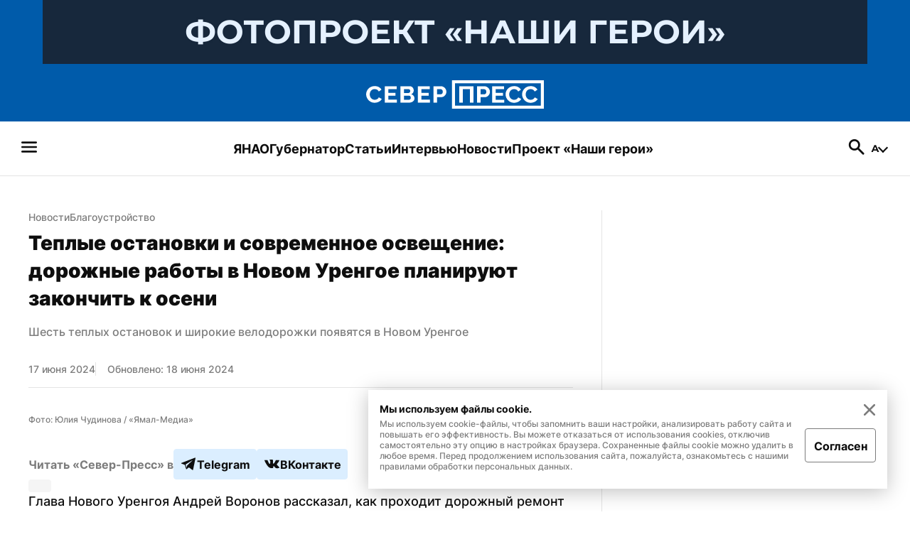

--- FILE ---
content_type: text/html; charset=utf-8
request_url: https://sever-press.ru/news/blagoustrojstvo/teplye-ostanovki-i-sovremennoe-osveschenie-dorozhnye-raboty-v-novom-urengoe-planirujut-zakonchit-k-oseni/
body_size: 66560
content:
<!DOCTYPE html><html><head><meta charSet="utf-8"/><meta name="viewport" content="width=device-width"/><link rel="apple-touch-icon" sizes="180x180" href="/apple-touch-icon.png"/><link rel="icon" type="image/svg" sizes="120x120" href="/favicon-120x120.svg"/><link rel="icon" type="image/png" sizes="32x32" href="/favicon-32x32.png"/><link rel="icon" type="image/png" sizes="16x16" href="/favicon-16x16.png"/><meta property="og:site_name" content="«Север-Пресс»"/><meta name="msapplication-TileColor" content="#00aba9"/><meta name="theme-color" content="#ffffff"/><script async="" src="https://jsn.24smi.net/smi.js"></script><link rel="dns-prefetch" href="https://yamal-media.ru/"/><link rel="canonical" href="https://sever-press.ru/news/blagoustrojstvo/teplye-ostanovki-i-sovremennoe-osveschenie-dorozhnye-raboty-v-novom-urengoe-planirujut-zakonchit-k-oseni/"/><script>window.yaContextCb = window.yaContextCb || []</script><script src="https://yandex.ru/ads/system/context.js" async=""></script><noscript><div><img src="https://top-fwz1.mail.ru/counter?id=3347184;js=na" style="position:absolute;left:-9999px" alt="http://Top.Mail.Ru "/></div></noscript><script type="application/ld+json">{"@context":"https://schema.org","@graph":[{"@type":"NewsArticle","@id":"https://sever-press.ru/news/blagoustrojstvo/teplye-ostanovki-i-sovremennoe-osveschenie-dorozhnye-raboty-v-novom-urengoe-planirujut-zakonchit-k-oseni/#article","url":"https://sever-press.ru/news/blagoustrojstvo/teplye-ostanovki-i-sovremennoe-osveschenie-dorozhnye-raboty-v-novom-urengoe-planirujut-zakonchit-k-oseni/","author":[{"@type":"Person","@id":"https://sever-press.ru/author/297/#person","url":"https://sever-press.ru/author/297/","name":"Юлия Кепко"}],"headline":"Теплые остановки и современное освещение: дорожные работы в Новом Уренгое планируют закончить к осени","description":"Глава Нового Уренгоя Андрей Воронов рассказал, как проходит дорожный ремонт в городе. В своем telegram-канале он поделился планами построить шесть современных остановок и провести новое современное освещение из более чем 400 светильников на 245 опорах.","genre":"Новости","articleSection":"Благоустройство","articleBody":"Глава Нового Уренгоя Андрей Воронов рассказал, как проходит дорожный ремонт в городе. В своем telegram-канале он поделился планами построить шесть современных остановок и провести новое современное освещение из более чем 400 светильников на 245 опорах.  «Один из самых технически сложных дорожных участков — ул. Геологоразведчиков. Большое количество инженерных сетей, тепломагистралей, которые находятся в аварийном состоянии и требуют замены. Второй фрагмент этой дороги сложный еще потому, что примыкает к больнице. Обустраиваем здесь парковки, удобный въезд для пациентов», —  написал  Воронов.  По его словам, на всей протяженности дороги появятся удобные тротуары и велосипедные дорожки более двух метров шириной. Ремонт планируют завершить в течение лета, если не подведет погода.  В Новом Уренгое  придумали  схему объезда виадука на время ремонта. Для автомобилистов открыт переезд через рельсовые пути с улицы Железнодорожной на улицу Магистральную.  Самые важные новости — в нашем telegram-канале  «Север-Пресс» .","datePublished":"2024-06-17T22:46+00:00","dateModified":"2024-06-18T09:58+00:00","isPartOf":{"@type":"WebSite","@id":"https://sever-press.ru/#website","url":"https://sever-press.ru/","name":"Север-Пресс","description":"Север-Пресс — старейшее информационное агентство ЯНАО. Рассказываем, что происходит на Ямале семь дней в неделю","publisher":{"@id":"https://sever-press.ru/#organization","@type":"Organization","name":"Север-Пресс","legalName":"Интернет-сайт Север-Пресс","slogan":"Официально, оперативно, достоверно","email":"sever-press@yamal-media.ru","telephone":"+7 (34922) 7-12-62","sameAs":[],"address":{"@type":"PostalAddress","addressCountry":"Россия","addressLocality":"Салехард","addressRegion":"Ямало-Ненецкий автономный округ","postalCode":"629008","streetAddress":"мкр. Богдана Кнунянца, д. 1, каб. 106"},"logo":{"@type":"ImageObject","@id":"https://sever-press.ru/img/png/logo.png/#imageobject","url":"https://sever-press.ru/img/png/logo.png","width":250,"height":40},"image":{"@id":"https://sever-press.ru/img/png/logo.png/#imageobject"}},"copyrightHolder":{"@id":"https://sever-press.ru/#organization"},"inLanguage":"ru-RU"},"inLanguage":"ru-RU","isAccessibleForFree":"TRUE","isFamilyFriendly":"TRUE","license":"https://sever-press.ru/download/rules_for_the_use_of_materials.docx","image":[{"@type":"ImageObject","inLanguage":"ru-RU","url":"https://sever-press.ru/images/insecure/rs:fill-down:1920:1920/aHR0cHM6Ly9zdG9yYWdlLnlhbmRleGNsb3VkLm5ldC95bS1zaXRlcy1zdGF0aWMvODE5OGY0ZDEtNWE0LndlYnA.webp","width":1920,"height":1920,"caption":"Фото: Юлия Чудинова / «Ямал-Медиа»"},{"@type":"ImageObject","inLanguage":"ru-RU","url":"https://sever-press.ru/images/insecure/rs:fill-down:1920:1440/aHR0cHM6Ly9zdG9yYWdlLnlhbmRleGNsb3VkLm5ldC95bS1zaXRlcy1zdGF0aWMvODE5OGY0ZDEtNWE0LndlYnA.webp","width":1920,"height":1440,"caption":"Фото: Юлия Чудинова / «Ямал-Медиа»"},{"@type":"ImageObject","inLanguage":"ru-RU","url":"https://sever-press.ru/images/insecure/rs:fill-down:1920:1080/aHR0cHM6Ly9zdG9yYWdlLnlhbmRleGNsb3VkLm5ldC95bS1zaXRlcy1zdGF0aWMvODE5OGY0ZDEtNWE0LndlYnA.webp","width":1920,"height":1080,"caption":"Фото: Юлия Чудинова / «Ямал-Медиа»"}],"mainEntityOfPage":{"@type":"WebPage","@id":"https://sever-press.ru/news/blagoustrojstvo/teplye-ostanovki-i-sovremennoe-osveschenie-dorozhnye-raboty-v-novom-urengoe-planirujut-zakonchit-k-oseni/#webpage","url":"https://sever-press.ru/news/blagoustrojstvo/teplye-ostanovki-i-sovremennoe-osveschenie-dorozhnye-raboty-v-novom-urengoe-planirujut-zakonchit-k-oseni/","name":"Теплые остановки и современное освещение: дорожные работы в Новом Уренгое планируют закончить к осени","publisher":{"@id":"https://sever-press.ru/#organization"},"inLanguage":"ru-RU","datePublished":"2024-06-17T22:46+00:00","dateModified":"2024-06-18T09:58+00:00","description":"Глава Нового Уренгоя Андрей Воронов рассказал, как проходит дорожный ремонт в городе. В своем telegram-канале он поделился планами построить шесть современных остановок и провести новое современное освещение из более чем 400 светильников на 245 опорах.","breadcrumb":{"@type":"BreadcrumbList","itemListElement":[{"@type":"ListItem","position":1,"name":"Главная","item":{"@type":"WebPage","@id":"https://sever-press.ru/#webpage","url":"https://sever-press.ru/"}},{"@type":"ListItem","position":2,"name":"🌏 Благоустройство","item":{"@type":"WebPage","@id":"https://sever-press.ru/category/blagoustrojstvo/#webpage","url":"https://sever-press.ru/category/blagoustrojstvo/"}}]}}}]}</script><title>Теплые остановки и современное освещение: дорожные работы в Новом Уренгое планируют закончить к осени | Север-Пресс</title><meta property="og:title" content="Теплые остановки и современное освещение: дорожные работы в Новом Уренгое планируют закончить к осени | Север-Пресс"/><meta property="og:type" content="article"/><meta property="og:url" content="https://sever-press.ru/news/blagoustrojstvo/teplye-ostanovki-i-sovremennoe-osveschenie-dorozhnye-raboty-v-novom-urengoe-planirujut-zakonchit-k-oseni/"/><meta property="og:image" content="https://sever-press.ru/images/insecure/rs:fill-down:1920:1080/aHR0cHM6Ly9zdG9yYWdlLnlhbmRleGNsb3VkLm5ldC95bS1zaXRlcy1zdGF0aWMvODE5OGY0ZDEtNWE0LndlYnA.webp"/><meta property="og:description" content="Глава Нового Уренгоя Андрей Воронов рассказал, как проходит дорожный ремонт в городе. В своем telegram-канале он поделился планами построить шесть современных остановок и провести новое современное освещение из более чем 400 светильников на 245 опорах."/><meta name="description" content="Глава Нового Уренгоя Андрей Воронов рассказал, как проходит дорожный ремонт в городе. В своем telegram-канале он поделился планами построить шесть современных остановок и провести новое современное освещение из более чем 400 светильников на 245 опорах."/><meta name="twitter:card" content="summary_large_image"/><meta name="twitter:title" content="Теплые остановки и современное освещение: дорожные работы в Новом Уренгое планируют закончить к осени | Север-Пресс"/><meta name="twitter:description" content="Глава Нового Уренгоя Андрей Воронов рассказал, как проходит дорожный ремонт в городе. В своем telegram-канале он поделился планами построить шесть современных остановок и провести новое современное освещение из более чем 400 светильников на 245 опорах."/><meta name="twitter:image" content="https://sever-press.ru/images/insecure/rs:fill-down:1920:1080/aHR0cHM6Ly9zdG9yYWdlLnlhbmRleGNsb3VkLm5ldC95bS1zaXRlcy1zdGF0aWMvODE5OGY0ZDEtNWE0LndlYnA.webp"/><meta property="article:author" content="Юлия Кепко"/><meta property="article:section" content="Благоустройство"/><meta property="article:tag" content="Новый Уренгой"/><meta property="article:tag" content="Дороги"/><meta property="article:tag" content="Ремонт"/><meta property="article:tag" content="Андрей Воронов"/><meta property="article:published_time" content="2024-06-17T22:46:52+00:00Z"/><meta property="article:modified_time" content="2024-06-18T09:58:57+00:00Z"/><link rel="preload" as="image" href="https://sever-press.ru/images/insecure/rs:fill-down:1920:1080/aHR0cHM6Ly9zdG9yYWdlLnlhbmRleGNsb3VkLm5ldC95bS1zaXRlcy1zdGF0aWMvODE5OGY0ZDEtNWE0LndlYnA.webp"/><meta name="next-head-count" content="36"/><link rel="preload" href="/_next/static/css/4b6504f8e8fe50ee.css" as="style"/><link rel="stylesheet" href="/_next/static/css/4b6504f8e8fe50ee.css" data-n-g=""/><link rel="preload" href="/_next/static/css/4428363f87715cd2.css" as="style"/><link rel="stylesheet" href="/_next/static/css/4428363f87715cd2.css" data-n-p=""/><link rel="preload" href="/_next/static/css/e1d92963bbb65c92.css" as="style"/><link rel="stylesheet" href="/_next/static/css/e1d92963bbb65c92.css" data-n-p=""/><noscript data-n-css=""></noscript><script defer="" nomodule="" src="/_next/static/chunks/polyfills-c67a75d1b6f99dc8.js"></script><script src="/_next/static/chunks/webpack-59c5c889f52620d6.js" defer=""></script><script src="/_next/static/chunks/framework-7751730b10fa0f74.js" defer=""></script><script src="/_next/static/chunks/main-18d70c5b082a9d07.js" defer=""></script><script src="/_next/static/chunks/pages/_app-b1a56d1c8e88a3fe.js" defer=""></script><script src="/_next/static/chunks/745-fbdce756b673a9bc.js" defer=""></script><script src="/_next/static/chunks/419-f09500370c7cc803.js" defer=""></script><script src="/_next/static/chunks/168-9587f953c7bc16d1.js" defer=""></script><script src="/_next/static/chunks/854-d9256aae07afd13f.js" defer=""></script><script src="/_next/static/chunks/811-741486b7188186bb.js" defer=""></script><script src="/_next/static/chunks/202-91ce3e5ff9f0ac17.js" defer=""></script><script src="/_next/static/chunks/pages/news/%5BslugCategory%5D/%5Bslug%5D-5b9f7d0b7b34c702.js" defer=""></script><script src="/_next/static/_S9ymu_JhnP4LF1l9XjS2/_buildManifest.js" defer=""></script><script src="/_next/static/_S9ymu_JhnP4LF1l9XjS2/_ssgManifest.js" defer=""></script></head><body><div id="__next"><div class="baseLayout_BaseLayout__h6a80"><header><div class="header_Header__Dezsy"><div class="header_wrapper__qCKQ8"><div class="header_logo__d4jIK"><svg width="28" height="28" fill="none" xmlns="http://www.w3.org/2000/svg" class="header_mobileIcon__cjNEw"><path d="M4.375 21.817c-.389 0-.715-.131-.977-.394a1.327 1.327 0 0 1-.394-.977c0-.389.131-.715.394-.977.262-.263.588-.394.977-.394h19.25c.389 0 .715.131.977.394.263.262.394.588.394.977s-.131.714-.394.977a1.327 1.327 0 0 1-.977.394H4.375Zm0-6.446c-.389 0-.715-.131-.977-.394A1.327 1.327 0 0 1 3.004 14c0-.389.131-.714.394-.977.262-.262.588-.394.977-.394h19.25c.389 0 .715.132.977.394.263.263.394.588.394.977s-.131.715-.394.977a1.327 1.327 0 0 1-.977.394H4.375Zm0-6.446c-.389 0-.715-.131-.977-.394a1.327 1.327 0 0 1-.394-.977c0-.389.131-.72.394-.991.262-.273.588-.409.977-.409h19.25c.389 0 .715.136.977.409.263.272.394.602.394.991 0 .39-.131.715-.394.977a1.327 1.327 0 0 1-.977.394H4.375Z" fill="#F6F6F8"></path></svg><a href="/"><svg width="250" height="40" fill="none" xmlns="http://www.w3.org/2000/svg" class="header_desktopIcon__FccC6"><path d="M0 19.726c0-1.388.266-2.765.81-4.125a11.74 11.74 0 0 1 2.365-3.713c1.042-1.118 2.304-2.01 3.792-2.675 1.489-.66 3.181-.994 5.077-.994 2.264 0 4.223.469 5.87 1.4 1.646.937 2.88 2.15 3.707 3.651l-3.877 2.54c-.39-.87-.906-1.546-1.546-2.037a5.866 5.866 0 0 0-2.077-1.028 8.585 8.585 0 0 0-2.213-.293c-1.143 0-2.145.22-3.005.655a6.382 6.382 0 0 0-2.145 1.727 7.242 7.242 0 0 0-1.268 2.41 8.853 8.853 0 0 0-.413 2.64c0 1 .164 1.953.498 2.867a7.475 7.475 0 0 0 1.41 2.41 6.89 6.89 0 0 0 2.178 1.665c.844.412 1.794.62 2.847.62.73 0 1.478-.113 2.23-.344a6.343 6.343 0 0 0 2.094-1.106c.64-.508 1.132-1.168 1.478-1.97l4.154 2.28c-.504 1.13-1.296 2.1-2.383 2.901a12.254 12.254 0 0 1-3.673 1.84c-1.364.423-2.706.637-4.03.637-1.738 0-3.34-.344-4.805-1.027A11.945 11.945 0 0 1 3.3 27.92a12.496 12.496 0 0 1-2.44-3.843 11.508 11.508 0 0 1-.86-4.35Zm43.275 7.624v4.17h-16.99V8.384h16.68v4.17H31.292v5.215h10.058v3.91H31.293v5.672h11.982Zm24.711-1.794c0 1.303-.362 2.393-1.08 3.273-.72.88-1.687 1.546-2.899 2.003-1.21.457-2.564.683-4.052.683H48.182V8.377h13.216c1.143 0 2.134.288 2.972.864a5.706 5.706 0 0 1 1.924 2.235c.447.914.668 1.856.668 2.833 0 1.089-.3 2.127-.894 3.126-.595.999-1.466 1.738-2.61 2.218 1.398.39 2.502 1.09 3.311 2.1.81 1.02 1.217 2.285 1.217 3.803ZM53.197 12.458v5.474h6.04c.526 0 .995-.102 1.408-.31.414-.21.736-.514.98-.932.237-.412.362-.914.362-1.501 0-.564-.108-1.05-.328-1.45a2.447 2.447 0 0 0-.895-.948 2.537 2.537 0 0 0-1.318-.345h-6.249v.012Zm9.678 12.19c0-.543-.113-1.04-.345-1.485a2.736 2.736 0 0 0-.928-1.06c-.39-.26-.86-.39-1.41-.39h-7v5.767h6.763c.572 0 1.081-.13 1.528-.39.447-.259.787-.597 1.03-1.01.238-.411.363-.891.363-1.433Zm26.941 2.702v4.17h-16.99V8.384h16.68v4.17H77.834v5.215h10.057v3.91H77.835v5.672h11.981Zm4.907 4.17V8.384h10.364a7.31 7.31 0 0 1 3.107.666 8.497 8.497 0 0 1 2.49 1.76 7.9 7.9 0 0 1 1.647 2.495c.391.937.583 1.88.583 2.833 0 1.304-.328 2.545-.979 3.73a7.9 7.9 0 0 1-2.66 2.867c-1.121.728-2.462 1.09-4.013 1.09h-5.524v7.691h-5.014v.006Zm5.01-11.828h5.218c.526 0 1.007-.14 1.443-.423.436-.282.781-.694 1.047-1.236.261-.542.396-1.174.396-1.89 0-.785-.152-1.44-.464-1.97-.311-.53-.69-.937-1.149-1.207a2.852 2.852 0 0 0-1.477-.407h-5.009v7.133h-.005ZM250 40H120.74V0H250v40Zm-125.1-4.154h120.934V4.148H124.9v31.698Zm6.118-4.277V8.43h19.94V31.57h-5.009V12.602h-9.916v18.967h-5.015Zm24.949 0V8.43h10.363c1.121 0 2.157.226 3.107.666a8.502 8.502 0 0 1 2.491 1.76 7.934 7.934 0 0 1 1.647 2.495c.39.937.583 1.88.583 2.833 0 1.304-.328 2.545-.979 3.73a7.91 7.91 0 0 1-2.66 2.867c-1.121.728-2.463 1.09-4.013 1.09h-5.524v7.691h-5.015v.006Zm5.015-11.829h5.218a2.6 2.6 0 0 0 1.443-.423c.436-.282.781-.694 1.047-1.236.261-.541.397-1.174.397-1.89 0-.785-.153-1.44-.465-1.97-.311-.53-.69-.937-1.149-1.207a2.852 2.852 0 0 0-1.477-.407h-5.009v7.133h-.005Zm33.359 7.658v4.17H177.35V8.432h16.68v4.17h-11.671v5.215h10.058v3.91h-10.058v5.672h11.982Zm1.783-7.63c0-1.388.266-2.765.809-4.125a11.755 11.755 0 0 1 2.366-3.713c1.041-1.117 2.304-2.009 3.792-2.675 1.489-.66 3.181-.993 5.077-.993 2.264 0 4.222.468 5.869 1.4 1.647.936 2.881 2.15 3.707 3.65l-3.877 2.54c-.39-.869-.905-1.546-1.545-2.037a5.853 5.853 0 0 0-2.077-1.027 8.583 8.583 0 0 0-2.213-.294c-1.143 0-2.145.22-3.005.655a6.367 6.367 0 0 0-2.145 1.727 7.242 7.242 0 0 0-1.268 2.41 8.864 8.864 0 0 0-.413 2.64c0 1 .164 1.953.498 2.868a7.482 7.482 0 0 0 1.409 2.41 6.894 6.894 0 0 0 2.179 1.664c.843.412 1.794.62 2.847.62a7.58 7.58 0 0 0 2.23-.343 6.232 6.232 0 0 0 2.094-1.107c.64-.508 1.132-1.168 1.477-1.97l4.155 2.28c-.504 1.13-1.296 2.1-2.383 2.901a12.257 12.257 0 0 1-3.673 1.84c-1.364.423-2.706.638-4.03.638-1.738 0-3.339-.344-4.805-1.027a11.952 11.952 0 0 1-3.776-2.737 12.609 12.609 0 0 1-2.439-3.843 11.567 11.567 0 0 1-.86-4.351Zm23.234 0c0-1.388.266-2.765.809-4.125a11.738 11.738 0 0 1 2.366-3.713c1.041-1.117 2.303-2.009 3.792-2.675 1.488-.66 3.181-.993 5.077-.993 2.264 0 4.222.468 5.869 1.4 1.647.936 2.881 2.15 3.707 3.65l-3.877 2.54c-.39-.869-.905-1.546-1.545-2.037a5.87 5.87 0 0 0-2.077-1.027 8.588 8.588 0 0 0-2.213-.294c-1.143 0-2.145.22-3.006.655a6.386 6.386 0 0 0-2.145 1.727 7.24 7.24 0 0 0-1.267 2.41 8.834 8.834 0 0 0-.414 2.64c0 1 .165 1.953.498 2.868a7.484 7.484 0 0 0 1.41 2.41 6.882 6.882 0 0 0 2.179 1.664c.843.412 1.794.62 2.847.62a7.58 7.58 0 0 0 2.23-.343 6.354 6.354 0 0 0 2.094-1.107c.639-.508 1.132-1.168 1.477-1.97l4.154 2.28c-.503 1.13-1.296 2.1-2.382 2.901a12.263 12.263 0 0 1-3.674 1.84c-1.364.423-2.705.638-4.029.638-1.738 0-3.34-.344-4.806-1.027a11.948 11.948 0 0 1-3.775-2.737 12.478 12.478 0 0 1-2.439-3.843 11.567 11.567 0 0 1-.86-4.351Z" fill="#fff"></path></svg><svg width="188" height="30" fill="none" xmlns="http://www.w3.org/2000/svg" class="header_mobileIcon__cjNEw"><g clip-path="url(#logoMobile_svg__a)" fill="#fff"><path d="M.523 15.448c0-1.04.199-2.074.605-3.094a8.81 8.81 0 0 1 1.77-2.785 8.652 8.652 0 0 1 2.835-2.006c1.113-.495 2.379-.745 3.797-.745 1.693 0 3.157.352 4.389 1.05 1.231.703 2.154 1.613 2.772 2.739l-2.9 1.904c-.291-.652-.676-1.16-1.155-1.528a4.382 4.382 0 0 0-1.553-.77 6.404 6.404 0 0 0-1.655-.22c-.855 0-1.604.165-2.247.49a4.774 4.774 0 0 0-1.604 1.296 5.437 5.437 0 0 0-.949 1.807 6.659 6.659 0 0 0-.308 1.981c0 .75.122 1.464.372 2.15a5.61 5.61 0 0 0 1.054 1.807c.453.52.994.936 1.63 1.249.63.309 1.341.465 2.128.465.546 0 1.105-.084 1.668-.258a4.738 4.738 0 0 0 1.566-.83 3.74 3.74 0 0 0 1.105-1.476l3.106 1.71c-.376.846-.969 1.574-1.782 2.175a9.154 9.154 0 0 1-2.746 1.38c-1.02.317-2.024.478-3.014.478-1.3 0-2.497-.258-3.593-.77a8.932 8.932 0 0 1-2.824-2.053 9.375 9.375 0 0 1-1.824-2.882 8.653 8.653 0 0 1-.643-3.264Zm32.362 5.719v3.127H20.179V6.941h12.473v3.128h-8.728v3.91h7.522v2.934h-7.522v4.254h8.96Zm18.479-1.346c0 .977-.271 1.794-.809 2.454-.537.66-1.26 1.16-2.167 1.503-.905.343-1.917.512-3.03.512h-8.804V6.937h9.883c.855 0 1.596.216 2.222.647.627.432 1.105.99 1.44 1.677.334.685.499 1.392.499 2.124 0 .817-.225 1.596-.669 2.345-.444.75-1.096 1.304-1.951 1.663 1.045.292 1.87.817 2.476 1.575.605.766.91 1.714.91 2.853Zm-11.06-9.824v4.105h4.516c.394 0 .745-.076 1.054-.232.31-.157.55-.385.732-.699.178-.309.271-.685.271-1.125 0-.424-.08-.788-.245-1.088-.16-.3-.385-.538-.669-.711a1.893 1.893 0 0 0-.986-.258h-4.673v.008Zm7.238 9.142c0-.406-.085-.779-.258-1.113a2.051 2.051 0 0 0-.694-.796c-.293-.194-.644-.292-1.054-.292H40.3v4.326h5.058c.427 0 .808-.097 1.143-.292.334-.195.588-.449.77-.758.178-.309.27-.668.27-1.075Zm20.147 2.028v3.127H54.983V6.941h12.473v3.128h-8.728v3.91h7.522v2.934h-7.522v4.254h8.96Zm3.67 3.127V6.941h7.749c.838 0 1.612.17 2.324.5a6.36 6.36 0 0 1 1.862 1.32 5.94 5.94 0 0 1 1.231 1.87c.293.703.436 1.41.436 2.126 0 .977-.245 1.908-.732 2.797a5.922 5.922 0 0 1-1.989 2.15c-.838.546-1.841.817-3 .817h-4.132v5.77h-3.75v.003Zm3.745-8.87h3.902a1.94 1.94 0 0 0 1.08-.318c.326-.212.584-.521.783-.927.194-.407.296-.88.296-1.418 0-.588-.114-1.08-.347-1.477-.233-.398-.516-.703-.86-.906a2.13 2.13 0 0 0-1.104-.305h-3.746v5.35h-.004ZM187.477 30H90.815V0h96.662v30Zm-93.551-3.115h90.436V3.11H93.926v23.774Zm4.575-3.208V6.323h14.911v17.354h-3.745V9.45h-7.416v14.226h-3.75Zm18.657 0V6.323h7.75c.838 0 1.612.17 2.324.5a6.354 6.354 0 0 1 1.862 1.32 5.958 5.958 0 0 1 1.232 1.871c.292.703.435 1.41.435 2.125a5.74 5.74 0 0 1-.732 2.798 5.914 5.914 0 0 1-1.989 2.15c-.838.546-1.841.817-3.001.817h-4.131v5.768h-3.75v.005Zm3.75-8.872h3.903c.393 0 .753-.105 1.079-.317.326-.212.584-.52.783-.927.195-.406.296-.88.296-1.418 0-.588-.114-1.08-.347-1.477-.233-.398-.516-.703-.859-.906a2.13 2.13 0 0 0-1.105-.305h-3.746v5.35h-.004Zm24.947 5.744v3.128h-12.706V6.323h12.473v3.128h-8.728v3.911h7.522v2.933h-7.522v4.254h8.961Zm1.333-5.723c0-1.04.199-2.074.605-3.094a8.804 8.804 0 0 1 1.769-2.784 8.657 8.657 0 0 1 2.836-2.007c1.113-.495 2.379-.745 3.797-.745 1.693 0 3.157.352 4.389 1.05 1.231.703 2.154 1.613 2.772 2.738l-2.899 1.905c-.292-.652-.677-1.16-1.156-1.528a4.38 4.38 0 0 0-1.553-.77 6.405 6.405 0 0 0-1.655-.22c-.855 0-1.604.165-2.247.49a4.776 4.776 0 0 0-1.605 1.296 5.461 5.461 0 0 0-.948 1.807 6.67 6.67 0 0 0-.309 1.981c0 .75.123 1.464.373 2.15.25.686.597 1.287 1.054 1.807.453.521.994.936 1.629 1.249.631.309 1.342.465 2.129.465a5.65 5.65 0 0 0 1.668-.258 4.658 4.658 0 0 0 1.566-.83c.478-.38.846-.875 1.105-1.476l3.106 1.71c-.376.846-.969 1.574-1.782 2.175a9.149 9.149 0 0 1-2.747 1.38c-1.02.317-2.023.478-3.013.478-1.3 0-2.497-.258-3.594-.77a8.944 8.944 0 0 1-2.823-2.053 9.465 9.465 0 0 1-1.824-2.882 8.712 8.712 0 0 1-.643-3.264Zm17.374 0c0-1.04.199-2.074.606-3.094a8.804 8.804 0 0 1 1.769-2.784 8.642 8.642 0 0 1 2.835-2.007c1.114-.495 2.379-.745 3.797-.745 1.693 0 3.158.352 4.389 1.05 1.232.703 2.155 1.613 2.772 2.738l-2.899 1.905c-.292-.652-.677-1.16-1.155-1.528a4.384 4.384 0 0 0-1.554-.77 6.4 6.4 0 0 0-1.655-.22c-.855 0-1.604.165-2.247.49a4.772 4.772 0 0 0-1.604 1.296 5.424 5.424 0 0 0-.948 1.807 6.638 6.638 0 0 0-.309 1.981c0 .75.123 1.464.372 2.15.25.686.597 1.287 1.054 1.807.453.521.995.936 1.63 1.249.63.309 1.341.465 2.129.465.546 0 1.104-.084 1.667-.258a4.734 4.734 0 0 0 1.566-.83 3.73 3.73 0 0 0 1.105-1.476l3.107 1.71c-.377.846-.97 1.574-1.782 2.175a9.16 9.16 0 0 1-2.747 1.38c-1.02.317-2.023.478-3.014.478-1.299 0-2.497-.258-3.593-.77a8.933 8.933 0 0 1-2.823-2.053 9.37 9.37 0 0 1-1.824-2.882 8.694 8.694 0 0 1-.644-3.264Z"></path></g><defs><clipPath id="logoMobile_svg__a"><path fill="#fff" transform="translate(.523)" d="M0 0h186.954v30H0z"></path></clipPath></defs></svg></a><a href="/search/"><svg width="28" height="28" fill="none" xmlns="http://www.w3.org/2000/svg" class="header_mobileIcon__cjNEw"><path d="m22.196 24.296-6.854-6.825a6.398 6.398 0 0 1-1.998 1.05c-.768.253-1.6.38-2.494.38-2.236 0-4.132-.779-5.687-2.334-1.556-1.556-2.334-3.432-2.334-5.63 0-2.197.778-4.073 2.334-5.629 1.555-1.555 3.441-2.333 5.658-2.333 2.197 0 4.069.778 5.615 2.333 1.545 1.556 2.318 3.432 2.318 5.63 0 .875-.121 1.686-.364 2.435a7.423 7.423 0 0 1-1.094 2.115l6.912 6.854c.273.272.409.598.409.977s-.146.705-.438.977a1.306 1.306 0 0 1-.991.437c-.39 0-.72-.145-.992-.437ZM10.82 16.158c1.458 0 2.688-.51 3.69-1.53 1-1.022 1.502-2.252 1.502-3.69 0-1.459-.501-2.693-1.503-3.705-1-1.01-2.23-1.516-3.69-1.516-1.457 0-2.697.505-3.718 1.516-1.02 1.012-1.531 2.246-1.531 3.705 0 1.438.51 2.668 1.531 3.69 1.021 1.02 2.26 1.53 3.719 1.53Z" fill="#F6F6F8"></path></svg></a></div></div></div><div class="menu_Menu__qY2Zt"><nav><h2 style="display:none">Бургерное меню сайта «Север-Пресс»</h2><svg width="28" height="28" fill="none" xmlns="http://www.w3.org/2000/svg" class="menu_icon__rbq6B"><path d="M4.375 21.817c-.389 0-.715-.131-.977-.394a1.327 1.327 0 0 1-.394-.977c0-.389.131-.715.394-.977.262-.263.588-.394.977-.394h19.25c.389 0 .715.131.977.394.263.262.394.588.394.977s-.131.714-.394.977a1.327 1.327 0 0 1-.977.394H4.375Zm0-6.446c-.389 0-.715-.131-.977-.394A1.327 1.327 0 0 1 3.004 14c0-.389.131-.714.394-.977.262-.262.588-.394.977-.394h19.25c.389 0 .715.132.977.394.263.263.394.588.394.977s-.131.715-.394.977a1.327 1.327 0 0 1-.977.394H4.375Zm0-6.446c-.389 0-.715-.131-.977-.394a1.327 1.327 0 0 1-.394-.977c0-.389.131-.72.394-.991.262-.273.588-.409.977-.409h19.25c.389 0 .715.136.977.409.263.272.394.602.394.991 0 .39-.131.715-.394.977a1.327 1.327 0 0 1-.977.394H4.375Z" fill="#F6F6F8"></path></svg></nav><nav><h2 style="display:none">Главные рубрики сайта «Север-Пресс»</h2><ul class="menu_list__GDv_h"><li><a href="https://sever-press.ru/tag/yanao/"><p class="Typography_text__WDByQ  Typography_size__18__iHC5f Typography_none__FajqV Typography_primary__29LdH Typography_bold__JQYIc Typography_left__ZYv3k">ЯНАО</p></a></li><li><a href="https://sever-press.ru/tag/artyuhov/"><p class="Typography_text__WDByQ  Typography_size__18__iHC5f Typography_none__FajqV Typography_primary__29LdH Typography_bold__JQYIc Typography_left__ZYv3k">Губернатор</p></a></li><li><a href="https://sever-press.ru/narrative/"><p class="Typography_text__WDByQ  Typography_size__18__iHC5f Typography_none__FajqV Typography_primary__29LdH Typography_bold__JQYIc Typography_left__ZYv3k">Статьи</p></a></li><li><a href="https://sever-press.ru/category/intervju/"><p class="Typography_text__WDByQ  Typography_size__18__iHC5f Typography_none__FajqV Typography_primary__29LdH Typography_bold__JQYIc Typography_left__ZYv3k">Интервью</p></a></li><li><a href="https://sever-press.ru/news/"><p class="Typography_text__WDByQ  Typography_size__18__iHC5f Typography_none__FajqV Typography_primary__29LdH Typography_bold__JQYIc Typography_left__ZYv3k">Новости</p></a></li><li><a href="https://heroism.sever-press.ru/" target="_blank" rel="noreferer"><p class="Typography_text__WDByQ  Typography_size__18__iHC5f Typography_none__FajqV Typography_primary__29LdH Typography_bold__JQYIc Typography_left__ZYv3k">Проект «Наши герои»</p></a></li></ul></nav><div class="menu_rightBlock__wm3cQ"><a href="/search/"><svg width="28" height="28" fill="none" xmlns="http://www.w3.org/2000/svg" class="menu_icon__rbq6B"><path d="m22.196 24.296-6.854-6.825a6.398 6.398 0 0 1-1.998 1.05c-.768.253-1.6.38-2.494.38-2.236 0-4.132-.779-5.687-2.334-1.556-1.556-2.334-3.432-2.334-5.63 0-2.197.778-4.073 2.334-5.629 1.555-1.555 3.441-2.333 5.658-2.333 2.197 0 4.069.778 5.615 2.333 1.545 1.556 2.318 3.432 2.318 5.63 0 .875-.121 1.686-.364 2.435a7.423 7.423 0 0 1-1.094 2.115l6.912 6.854c.273.272.409.598.409.977s-.146.705-.438.977a1.306 1.306 0 0 1-.991.437c-.39 0-.72-.145-.992-.437ZM10.82 16.158c1.458 0 2.688-.51 3.69-1.53 1-1.022 1.502-2.252 1.502-3.69 0-1.459-.501-2.693-1.503-3.705-1-1.01-2.23-1.516-3.69-1.516-1.457 0-2.697.505-3.718 1.516-1.02 1.012-1.531 2.246-1.531 3.705 0 1.438.51 2.668 1.531 3.69 1.021 1.02 2.26 1.53 3.719 1.53Z" fill="#F6F6F8"></path></svg></a><div class="Sizer_wrapSizer__YLxA9"><div class="Sizer_sizer__GN6Hl"><button class="Sizer_buttonCurrent__bFjiS"><svg width="12" height="10" fill="none" xmlns="http://www.w3.org/2000/svg"><path d="M8.262 7.9h-4.55L2.844 10H.52L4.888.2h2.24L11.51 10H9.13l-.868-2.1Zm-.714-1.722L5.994 2.426 4.44 6.178h3.108Z" fill="#1D1D23"></path></svg><span></span></button></div></div></div></div><div class="burgerMenu_BurgerMenu__P8E02"><div class="header_Header__Dezsy"><div class="header_wrapper__qCKQ8"><div class="header_logo__d4jIK"><svg width="28" height="28" fill="none" xmlns="http://www.w3.org/2000/svg" class="header_mobileIcon__cjNEw"><path d="M4.375 21.817c-.389 0-.715-.131-.977-.394a1.327 1.327 0 0 1-.394-.977c0-.389.131-.715.394-.977.262-.263.588-.394.977-.394h19.25c.389 0 .715.131.977.394.263.262.394.588.394.977s-.131.714-.394.977a1.327 1.327 0 0 1-.977.394H4.375Zm0-6.446c-.389 0-.715-.131-.977-.394A1.327 1.327 0 0 1 3.004 14c0-.389.131-.714.394-.977.262-.262.588-.394.977-.394h19.25c.389 0 .715.132.977.394.263.263.394.588.394.977s-.131.715-.394.977a1.327 1.327 0 0 1-.977.394H4.375Zm0-6.446c-.389 0-.715-.131-.977-.394a1.327 1.327 0 0 1-.394-.977c0-.389.131-.72.394-.991.262-.273.588-.409.977-.409h19.25c.389 0 .715.136.977.409.263.272.394.602.394.991 0 .39-.131.715-.394.977a1.327 1.327 0 0 1-.977.394H4.375Z" fill="#F6F6F8"></path></svg><a href="/"><svg width="250" height="40" fill="none" xmlns="http://www.w3.org/2000/svg" class="header_desktopIcon__FccC6"><path d="M0 19.726c0-1.388.266-2.765.81-4.125a11.74 11.74 0 0 1 2.365-3.713c1.042-1.118 2.304-2.01 3.792-2.675 1.489-.66 3.181-.994 5.077-.994 2.264 0 4.223.469 5.87 1.4 1.646.937 2.88 2.15 3.707 3.651l-3.877 2.54c-.39-.87-.906-1.546-1.546-2.037a5.866 5.866 0 0 0-2.077-1.028 8.585 8.585 0 0 0-2.213-.293c-1.143 0-2.145.22-3.005.655a6.382 6.382 0 0 0-2.145 1.727 7.242 7.242 0 0 0-1.268 2.41 8.853 8.853 0 0 0-.413 2.64c0 1 .164 1.953.498 2.867a7.475 7.475 0 0 0 1.41 2.41 6.89 6.89 0 0 0 2.178 1.665c.844.412 1.794.62 2.847.62.73 0 1.478-.113 2.23-.344a6.343 6.343 0 0 0 2.094-1.106c.64-.508 1.132-1.168 1.478-1.97l4.154 2.28c-.504 1.13-1.296 2.1-2.383 2.901a12.254 12.254 0 0 1-3.673 1.84c-1.364.423-2.706.637-4.03.637-1.738 0-3.34-.344-4.805-1.027A11.945 11.945 0 0 1 3.3 27.92a12.496 12.496 0 0 1-2.44-3.843 11.508 11.508 0 0 1-.86-4.35Zm43.275 7.624v4.17h-16.99V8.384h16.68v4.17H31.292v5.215h10.058v3.91H31.293v5.672h11.982Zm24.711-1.794c0 1.303-.362 2.393-1.08 3.273-.72.88-1.687 1.546-2.899 2.003-1.21.457-2.564.683-4.052.683H48.182V8.377h13.216c1.143 0 2.134.288 2.972.864a5.706 5.706 0 0 1 1.924 2.235c.447.914.668 1.856.668 2.833 0 1.089-.3 2.127-.894 3.126-.595.999-1.466 1.738-2.61 2.218 1.398.39 2.502 1.09 3.311 2.1.81 1.02 1.217 2.285 1.217 3.803ZM53.197 12.458v5.474h6.04c.526 0 .995-.102 1.408-.31.414-.21.736-.514.98-.932.237-.412.362-.914.362-1.501 0-.564-.108-1.05-.328-1.45a2.447 2.447 0 0 0-.895-.948 2.537 2.537 0 0 0-1.318-.345h-6.249v.012Zm9.678 12.19c0-.543-.113-1.04-.345-1.485a2.736 2.736 0 0 0-.928-1.06c-.39-.26-.86-.39-1.41-.39h-7v5.767h6.763c.572 0 1.081-.13 1.528-.39.447-.259.787-.597 1.03-1.01.238-.411.363-.891.363-1.433Zm26.941 2.702v4.17h-16.99V8.384h16.68v4.17H77.834v5.215h10.057v3.91H77.835v5.672h11.981Zm4.907 4.17V8.384h10.364a7.31 7.31 0 0 1 3.107.666 8.497 8.497 0 0 1 2.49 1.76 7.9 7.9 0 0 1 1.647 2.495c.391.937.583 1.88.583 2.833 0 1.304-.328 2.545-.979 3.73a7.9 7.9 0 0 1-2.66 2.867c-1.121.728-2.462 1.09-4.013 1.09h-5.524v7.691h-5.014v.006Zm5.01-11.828h5.218c.526 0 1.007-.14 1.443-.423.436-.282.781-.694 1.047-1.236.261-.542.396-1.174.396-1.89 0-.785-.152-1.44-.464-1.97-.311-.53-.69-.937-1.149-1.207a2.852 2.852 0 0 0-1.477-.407h-5.009v7.133h-.005ZM250 40H120.74V0H250v40Zm-125.1-4.154h120.934V4.148H124.9v31.698Zm6.118-4.277V8.43h19.94V31.57h-5.009V12.602h-9.916v18.967h-5.015Zm24.949 0V8.43h10.363c1.121 0 2.157.226 3.107.666a8.502 8.502 0 0 1 2.491 1.76 7.934 7.934 0 0 1 1.647 2.495c.39.937.583 1.88.583 2.833 0 1.304-.328 2.545-.979 3.73a7.91 7.91 0 0 1-2.66 2.867c-1.121.728-2.463 1.09-4.013 1.09h-5.524v7.691h-5.015v.006Zm5.015-11.829h5.218a2.6 2.6 0 0 0 1.443-.423c.436-.282.781-.694 1.047-1.236.261-.541.397-1.174.397-1.89 0-.785-.153-1.44-.465-1.97-.311-.53-.69-.937-1.149-1.207a2.852 2.852 0 0 0-1.477-.407h-5.009v7.133h-.005Zm33.359 7.658v4.17H177.35V8.432h16.68v4.17h-11.671v5.215h10.058v3.91h-10.058v5.672h11.982Zm1.783-7.63c0-1.388.266-2.765.809-4.125a11.755 11.755 0 0 1 2.366-3.713c1.041-1.117 2.304-2.009 3.792-2.675 1.489-.66 3.181-.993 5.077-.993 2.264 0 4.222.468 5.869 1.4 1.647.936 2.881 2.15 3.707 3.65l-3.877 2.54c-.39-.869-.905-1.546-1.545-2.037a5.853 5.853 0 0 0-2.077-1.027 8.583 8.583 0 0 0-2.213-.294c-1.143 0-2.145.22-3.005.655a6.367 6.367 0 0 0-2.145 1.727 7.242 7.242 0 0 0-1.268 2.41 8.864 8.864 0 0 0-.413 2.64c0 1 .164 1.953.498 2.868a7.482 7.482 0 0 0 1.409 2.41 6.894 6.894 0 0 0 2.179 1.664c.843.412 1.794.62 2.847.62a7.58 7.58 0 0 0 2.23-.343 6.232 6.232 0 0 0 2.094-1.107c.64-.508 1.132-1.168 1.477-1.97l4.155 2.28c-.504 1.13-1.296 2.1-2.383 2.901a12.257 12.257 0 0 1-3.673 1.84c-1.364.423-2.706.638-4.03.638-1.738 0-3.339-.344-4.805-1.027a11.952 11.952 0 0 1-3.776-2.737 12.609 12.609 0 0 1-2.439-3.843 11.567 11.567 0 0 1-.86-4.351Zm23.234 0c0-1.388.266-2.765.809-4.125a11.738 11.738 0 0 1 2.366-3.713c1.041-1.117 2.303-2.009 3.792-2.675 1.488-.66 3.181-.993 5.077-.993 2.264 0 4.222.468 5.869 1.4 1.647.936 2.881 2.15 3.707 3.65l-3.877 2.54c-.39-.869-.905-1.546-1.545-2.037a5.87 5.87 0 0 0-2.077-1.027 8.588 8.588 0 0 0-2.213-.294c-1.143 0-2.145.22-3.006.655a6.386 6.386 0 0 0-2.145 1.727 7.24 7.24 0 0 0-1.267 2.41 8.834 8.834 0 0 0-.414 2.64c0 1 .165 1.953.498 2.868a7.484 7.484 0 0 0 1.41 2.41 6.882 6.882 0 0 0 2.179 1.664c.843.412 1.794.62 2.847.62a7.58 7.58 0 0 0 2.23-.343 6.354 6.354 0 0 0 2.094-1.107c.639-.508 1.132-1.168 1.477-1.97l4.154 2.28c-.503 1.13-1.296 2.1-2.382 2.901a12.263 12.263 0 0 1-3.674 1.84c-1.364.423-2.705.638-4.029.638-1.738 0-3.34-.344-4.806-1.027a11.948 11.948 0 0 1-3.775-2.737 12.478 12.478 0 0 1-2.439-3.843 11.567 11.567 0 0 1-.86-4.351Z" fill="#fff"></path></svg><svg width="188" height="30" fill="none" xmlns="http://www.w3.org/2000/svg" class="header_mobileIcon__cjNEw"><g clip-path="url(#logoMobile_svg__a)" fill="#fff"><path d="M.523 15.448c0-1.04.199-2.074.605-3.094a8.81 8.81 0 0 1 1.77-2.785 8.652 8.652 0 0 1 2.835-2.006c1.113-.495 2.379-.745 3.797-.745 1.693 0 3.157.352 4.389 1.05 1.231.703 2.154 1.613 2.772 2.739l-2.9 1.904c-.291-.652-.676-1.16-1.155-1.528a4.382 4.382 0 0 0-1.553-.77 6.404 6.404 0 0 0-1.655-.22c-.855 0-1.604.165-2.247.49a4.774 4.774 0 0 0-1.604 1.296 5.437 5.437 0 0 0-.949 1.807 6.659 6.659 0 0 0-.308 1.981c0 .75.122 1.464.372 2.15a5.61 5.61 0 0 0 1.054 1.807c.453.52.994.936 1.63 1.249.63.309 1.341.465 2.128.465.546 0 1.105-.084 1.668-.258a4.738 4.738 0 0 0 1.566-.83 3.74 3.74 0 0 0 1.105-1.476l3.106 1.71c-.376.846-.969 1.574-1.782 2.175a9.154 9.154 0 0 1-2.746 1.38c-1.02.317-2.024.478-3.014.478-1.3 0-2.497-.258-3.593-.77a8.932 8.932 0 0 1-2.824-2.053 9.375 9.375 0 0 1-1.824-2.882 8.653 8.653 0 0 1-.643-3.264Zm32.362 5.719v3.127H20.179V6.941h12.473v3.128h-8.728v3.91h7.522v2.934h-7.522v4.254h8.96Zm18.479-1.346c0 .977-.271 1.794-.809 2.454-.537.66-1.26 1.16-2.167 1.503-.905.343-1.917.512-3.03.512h-8.804V6.937h9.883c.855 0 1.596.216 2.222.647.627.432 1.105.99 1.44 1.677.334.685.499 1.392.499 2.124 0 .817-.225 1.596-.669 2.345-.444.75-1.096 1.304-1.951 1.663 1.045.292 1.87.817 2.476 1.575.605.766.91 1.714.91 2.853Zm-11.06-9.824v4.105h4.516c.394 0 .745-.076 1.054-.232.31-.157.55-.385.732-.699.178-.309.271-.685.271-1.125 0-.424-.08-.788-.245-1.088-.16-.3-.385-.538-.669-.711a1.893 1.893 0 0 0-.986-.258h-4.673v.008Zm7.238 9.142c0-.406-.085-.779-.258-1.113a2.051 2.051 0 0 0-.694-.796c-.293-.194-.644-.292-1.054-.292H40.3v4.326h5.058c.427 0 .808-.097 1.143-.292.334-.195.588-.449.77-.758.178-.309.27-.668.27-1.075Zm20.147 2.028v3.127H54.983V6.941h12.473v3.128h-8.728v3.91h7.522v2.934h-7.522v4.254h8.96Zm3.67 3.127V6.941h7.749c.838 0 1.612.17 2.324.5a6.36 6.36 0 0 1 1.862 1.32 5.94 5.94 0 0 1 1.231 1.87c.293.703.436 1.41.436 2.126 0 .977-.245 1.908-.732 2.797a5.922 5.922 0 0 1-1.989 2.15c-.838.546-1.841.817-3 .817h-4.132v5.77h-3.75v.003Zm3.745-8.87h3.902a1.94 1.94 0 0 0 1.08-.318c.326-.212.584-.521.783-.927.194-.407.296-.88.296-1.418 0-.588-.114-1.08-.347-1.477-.233-.398-.516-.703-.86-.906a2.13 2.13 0 0 0-1.104-.305h-3.746v5.35h-.004ZM187.477 30H90.815V0h96.662v30Zm-93.551-3.115h90.436V3.11H93.926v23.774Zm4.575-3.208V6.323h14.911v17.354h-3.745V9.45h-7.416v14.226h-3.75Zm18.657 0V6.323h7.75c.838 0 1.612.17 2.324.5a6.354 6.354 0 0 1 1.862 1.32 5.958 5.958 0 0 1 1.232 1.871c.292.703.435 1.41.435 2.125a5.74 5.74 0 0 1-.732 2.798 5.914 5.914 0 0 1-1.989 2.15c-.838.546-1.841.817-3.001.817h-4.131v5.768h-3.75v.005Zm3.75-8.872h3.903c.393 0 .753-.105 1.079-.317.326-.212.584-.52.783-.927.195-.406.296-.88.296-1.418 0-.588-.114-1.08-.347-1.477-.233-.398-.516-.703-.859-.906a2.13 2.13 0 0 0-1.105-.305h-3.746v5.35h-.004Zm24.947 5.744v3.128h-12.706V6.323h12.473v3.128h-8.728v3.911h7.522v2.933h-7.522v4.254h8.961Zm1.333-5.723c0-1.04.199-2.074.605-3.094a8.804 8.804 0 0 1 1.769-2.784 8.657 8.657 0 0 1 2.836-2.007c1.113-.495 2.379-.745 3.797-.745 1.693 0 3.157.352 4.389 1.05 1.231.703 2.154 1.613 2.772 2.738l-2.899 1.905c-.292-.652-.677-1.16-1.156-1.528a4.38 4.38 0 0 0-1.553-.77 6.405 6.405 0 0 0-1.655-.22c-.855 0-1.604.165-2.247.49a4.776 4.776 0 0 0-1.605 1.296 5.461 5.461 0 0 0-.948 1.807 6.67 6.67 0 0 0-.309 1.981c0 .75.123 1.464.373 2.15.25.686.597 1.287 1.054 1.807.453.521.994.936 1.629 1.249.631.309 1.342.465 2.129.465a5.65 5.65 0 0 0 1.668-.258 4.658 4.658 0 0 0 1.566-.83c.478-.38.846-.875 1.105-1.476l3.106 1.71c-.376.846-.969 1.574-1.782 2.175a9.149 9.149 0 0 1-2.747 1.38c-1.02.317-2.023.478-3.013.478-1.3 0-2.497-.258-3.594-.77a8.944 8.944 0 0 1-2.823-2.053 9.465 9.465 0 0 1-1.824-2.882 8.712 8.712 0 0 1-.643-3.264Zm17.374 0c0-1.04.199-2.074.606-3.094a8.804 8.804 0 0 1 1.769-2.784 8.642 8.642 0 0 1 2.835-2.007c1.114-.495 2.379-.745 3.797-.745 1.693 0 3.158.352 4.389 1.05 1.232.703 2.155 1.613 2.772 2.738l-2.899 1.905c-.292-.652-.677-1.16-1.155-1.528a4.384 4.384 0 0 0-1.554-.77 6.4 6.4 0 0 0-1.655-.22c-.855 0-1.604.165-2.247.49a4.772 4.772 0 0 0-1.604 1.296 5.424 5.424 0 0 0-.948 1.807 6.638 6.638 0 0 0-.309 1.981c0 .75.123 1.464.372 2.15.25.686.597 1.287 1.054 1.807.453.521.995.936 1.63 1.249.63.309 1.341.465 2.129.465.546 0 1.104-.084 1.667-.258a4.734 4.734 0 0 0 1.566-.83 3.73 3.73 0 0 0 1.105-1.476l3.107 1.71c-.377.846-.97 1.574-1.782 2.175a9.16 9.16 0 0 1-2.747 1.38c-1.02.317-2.023.478-3.014.478-1.299 0-2.497-.258-3.593-.77a8.933 8.933 0 0 1-2.823-2.053 9.37 9.37 0 0 1-1.824-2.882 8.694 8.694 0 0 1-.644-3.264Z"></path></g><defs><clipPath id="logoMobile_svg__a"><path fill="#fff" transform="translate(.523)" d="M0 0h186.954v30H0z"></path></clipPath></defs></svg></a><a href="/search/"><svg width="28" height="28" fill="none" xmlns="http://www.w3.org/2000/svg" class="header_mobileIcon__cjNEw"><path d="m22.196 24.296-6.854-6.825a6.398 6.398 0 0 1-1.998 1.05c-.768.253-1.6.38-2.494.38-2.236 0-4.132-.779-5.687-2.334-1.556-1.556-2.334-3.432-2.334-5.63 0-2.197.778-4.073 2.334-5.629 1.555-1.555 3.441-2.333 5.658-2.333 2.197 0 4.069.778 5.615 2.333 1.545 1.556 2.318 3.432 2.318 5.63 0 .875-.121 1.686-.364 2.435a7.423 7.423 0 0 1-1.094 2.115l6.912 6.854c.273.272.409.598.409.977s-.146.705-.438.977a1.306 1.306 0 0 1-.991.437c-.39 0-.72-.145-.992-.437ZM10.82 16.158c1.458 0 2.688-.51 3.69-1.53 1-1.022 1.502-2.252 1.502-3.69 0-1.459-.501-2.693-1.503-3.705-1-1.01-2.23-1.516-3.69-1.516-1.457 0-2.697.505-3.718 1.516-1.02 1.012-1.531 2.246-1.531 3.705 0 1.438.51 2.668 1.531 3.69 1.021 1.02 2.26 1.53 3.719 1.53Z" fill="#F6F6F8"></path></svg></a></div></div></div><div class="menu_Menu__qY2Zt"><nav><h2 style="display:none">Бургерное меню сайта «Север-Пресс»</h2><svg width="28" height="28" fill="none" xmlns="http://www.w3.org/2000/svg" class="menu_icon__rbq6B"><path d="M4.375 21.817c-.389 0-.715-.131-.977-.394a1.327 1.327 0 0 1-.394-.977c0-.389.131-.715.394-.977.262-.263.588-.394.977-.394h19.25c.389 0 .715.131.977.394.263.262.394.588.394.977s-.131.714-.394.977a1.327 1.327 0 0 1-.977.394H4.375Zm0-6.446c-.389 0-.715-.131-.977-.394A1.327 1.327 0 0 1 3.004 14c0-.389.131-.714.394-.977.262-.262.588-.394.977-.394h19.25c.389 0 .715.132.977.394.263.263.394.588.394.977s-.131.715-.394.977a1.327 1.327 0 0 1-.977.394H4.375Zm0-6.446c-.389 0-.715-.131-.977-.394a1.327 1.327 0 0 1-.394-.977c0-.389.131-.72.394-.991.262-.273.588-.409.977-.409h19.25c.389 0 .715.136.977.409.263.272.394.602.394.991 0 .39-.131.715-.394.977a1.327 1.327 0 0 1-.977.394H4.375Z" fill="#F6F6F8"></path></svg></nav><nav><h2 style="display:none">Главные рубрики сайта «Север-Пресс»</h2><ul class="menu_list__GDv_h"><li><a href="https://heroism.sever-press.ru/" target="_blank" rel="noreferer"><p class="Typography_text__WDByQ  Typography_size__18__iHC5f Typography_none__FajqV Typography_primary__29LdH Typography_bold__JQYIc Typography_left__ZYv3k">Проект «Наши герои»</p></a></li></ul></nav><div class="menu_rightBlock__wm3cQ"><a href="/search/"><svg width="28" height="28" fill="none" xmlns="http://www.w3.org/2000/svg" class="menu_icon__rbq6B"><path d="m22.196 24.296-6.854-6.825a6.398 6.398 0 0 1-1.998 1.05c-.768.253-1.6.38-2.494.38-2.236 0-4.132-.779-5.687-2.334-1.556-1.556-2.334-3.432-2.334-5.63 0-2.197.778-4.073 2.334-5.629 1.555-1.555 3.441-2.333 5.658-2.333 2.197 0 4.069.778 5.615 2.333 1.545 1.556 2.318 3.432 2.318 5.63 0 .875-.121 1.686-.364 2.435a7.423 7.423 0 0 1-1.094 2.115l6.912 6.854c.273.272.409.598.409.977s-.146.705-.438.977a1.306 1.306 0 0 1-.991.437c-.39 0-.72-.145-.992-.437ZM10.82 16.158c1.458 0 2.688-.51 3.69-1.53 1-1.022 1.502-2.252 1.502-3.69 0-1.459-.501-2.693-1.503-3.705-1-1.01-2.23-1.516-3.69-1.516-1.457 0-2.697.505-3.718 1.516-1.02 1.012-1.531 2.246-1.531 3.705 0 1.438.51 2.668 1.531 3.69 1.021 1.02 2.26 1.53 3.719 1.53Z" fill="#F6F6F8"></path></svg></a><div class="Sizer_wrapSizer__YLxA9"><div class="Sizer_sizer__GN6Hl"><button class="Sizer_buttonCurrent__bFjiS"><svg width="12" height="10" fill="none" xmlns="http://www.w3.org/2000/svg"><path d="M8.262 7.9h-4.55L2.844 10H.52L4.888.2h2.24L11.51 10H9.13l-.868-2.1Zm-.714-1.722L5.994 2.426 4.44 6.178h3.108Z" fill="#1D1D23"></path></svg><span></span></button></div></div></div></div><div><nav class="burgerMenu_wrapper__RWpzv"><h2 class="Typography_text__WDByQ  Typography_size__28__5zLai Typography_none__FajqV Typography_primary__29LdH Typography_black___rBXu Typography_left__ZYv3k">Рубрики</h2><ul class="burgerMenu_list__L6Dlv"><li><a href="https://heroism.sever-press.ru/" target="_blank" rel="noreferer"><p class="Typography_text__WDByQ  Typography_size__18__iHC5f Typography_none__FajqV Typography_primary__29LdH Typography_bold__JQYIc Typography_left__ZYv3k">Проект «Наши герои»</p></a></li></ul><div class="divider_Divider__6MaDB "></div></nav><nav class="burgerMenu_wrapper__RWpzv"><h2 class="Typography_text__WDByQ  Typography_size__28__5zLai Typography_none__FajqV Typography_primary__29LdH Typography_black___rBXu Typography_left__ZYv3k">Популярные темы</h2><ul class="burgerMenu_list__L6Dlv"><li><a href="/tag/yanao/"><p class="Typography_text__WDByQ  Typography_size__18__iHC5f Typography_none__FajqV Typography_primary__29LdH Typography_bold__JQYIc Typography_left__ZYv3k">Новости ЯНАО</p></a></li><li><a href="/tag/salehard/"><p class="Typography_text__WDByQ  Typography_size__18__iHC5f Typography_none__FajqV Typography_primary__29LdH Typography_bold__JQYIc Typography_left__ZYv3k">Салехард</p></a></li><li><a href="/tag/noyabrsk/"><p class="Typography_text__WDByQ  Typography_size__18__iHC5f Typography_none__FajqV Typography_primary__29LdH Typography_bold__JQYIc Typography_left__ZYv3k">Ноябрьск</p></a></li><li><a href="/tag/novy-urengoy/"><p class="Typography_text__WDByQ  Typography_size__18__iHC5f Typography_none__FajqV Typography_primary__29LdH Typography_bold__JQYIc Typography_left__ZYv3k">Новый Уренгой</p></a></li><li><a href="/tag/artyuhov/"><p class="Typography_text__WDByQ  Typography_size__18__iHC5f Typography_none__FajqV Typography_primary__29LdH Typography_bold__JQYIc Typography_left__ZYv3k">Дмитрий Артюхов</p></a></li><li><a href="/tag/ekologiya/"><p class="Typography_text__WDByQ  Typography_size__18__iHC5f Typography_none__FajqV Typography_primary__29LdH Typography_bold__JQYIc Typography_left__ZYv3k">Экология</p></a></li><li><a href="/tag/den-olenevoda/"><p class="Typography_text__WDByQ  Typography_size__18__iHC5f Typography_none__FajqV Typography_primary__29LdH Typography_bold__JQYIc Typography_left__ZYv3k">День оленевода</p></a></li><li><a href="https://heroism.sever-press.ru/" target="_blank" rel="noreferer"><p class="Typography_text__WDByQ  Typography_size__18__iHC5f Typography_none__FajqV Typography_primary__29LdH Typography_bold__JQYIc Typography_left__ZYv3k">Проект «Наши герои»</p></a></li></ul><div class="divider_Divider__6MaDB "></div></nav><nav class="burgerMenu_wrapper__RWpzv"><h2 class="Typography_text__WDByQ  Typography_size__28__5zLai Typography_none__FajqV Typography_primary__29LdH Typography_black___rBXu Typography_left__ZYv3k">Новости по муниципалитетам</h2><ul class="burgerMenu_list__L6Dlv"><li><a href="/tag/volnovaha/"><p class="Typography_text__WDByQ  Typography_size__18__iHC5f Typography_none__FajqV Typography_primary__29LdH Typography_bold__JQYIc Typography_left__ZYv3k">Волноваха</p></a></li><li><a href="/tag/krasnoselkupskiy-rayon/"><p class="Typography_text__WDByQ  Typography_size__18__iHC5f Typography_none__FajqV Typography_primary__29LdH Typography_bold__JQYIc Typography_left__ZYv3k">Красноселькупский район</p></a></li><li><a href="/tag/tarko-sale/"><p class="Typography_text__WDByQ  Typography_size__18__iHC5f Typography_none__FajqV Typography_primary__29LdH Typography_bold__JQYIc Typography_left__ZYv3k">Тарко-Сале</p></a></li><li><a href="/tag/novy-urengoy/"><p class="Typography_text__WDByQ  Typography_size__18__iHC5f Typography_none__FajqV Typography_primary__29LdH Typography_bold__JQYIc Typography_left__ZYv3k">Новый Уренгой</p></a></li><li><a href="/tag/priuralskiy-rayon/"><p class="Typography_text__WDByQ  Typography_size__18__iHC5f Typography_none__FajqV Typography_primary__29LdH Typography_bold__JQYIc Typography_left__ZYv3k">Приуральский район</p></a></li><li><a href="/tag/labytnangi/"><p class="Typography_text__WDByQ  Typography_size__18__iHC5f Typography_none__FajqV Typography_primary__29LdH Typography_bold__JQYIc Typography_left__ZYv3k">Лабытнанги</p></a></li><li><a href="/tag/nadymskiy-rayon/"><p class="Typography_text__WDByQ  Typography_size__18__iHC5f Typography_none__FajqV Typography_primary__29LdH Typography_bold__JQYIc Typography_left__ZYv3k">Надымский район</p></a></li><li><a href="/tag/gubkinskiy/"><p class="Typography_text__WDByQ  Typography_size__18__iHC5f Typography_none__FajqV Typography_primary__29LdH Typography_bold__JQYIc Typography_left__ZYv3k">Губкинский</p></a></li><li><a href="/tag/muravlenko/"><p class="Typography_text__WDByQ  Typography_size__18__iHC5f Typography_none__FajqV Typography_primary__29LdH Typography_bold__JQYIc Typography_left__ZYv3k">Муравленко</p></a></li><li><a href="/tag/tazovskiy-rayon/"><p class="Typography_text__WDByQ  Typography_size__18__iHC5f Typography_none__FajqV Typography_primary__29LdH Typography_bold__JQYIc Typography_left__ZYv3k">Тазовский район</p></a></li><li><a href="/tag/purovskiy-rayon/"><p class="Typography_text__WDByQ  Typography_size__18__iHC5f Typography_none__FajqV Typography_primary__29LdH Typography_bold__JQYIc Typography_left__ZYv3k">Пуровский район</p></a></li><li><a href="/tag/noyabrsk/"><p class="Typography_text__WDByQ  Typography_size__18__iHC5f Typography_none__FajqV Typography_primary__29LdH Typography_bold__JQYIc Typography_left__ZYv3k">Ноябрьск</p></a></li><li><a href="/tag/shuryshkarskiy-rayon/"><p class="Typography_text__WDByQ  Typography_size__18__iHC5f Typography_none__FajqV Typography_primary__29LdH Typography_bold__JQYIc Typography_left__ZYv3k">Шурышкарский район</p></a></li><li><a href="/tag/yamalskiy-rayon/"><p class="Typography_text__WDByQ  Typography_size__18__iHC5f Typography_none__FajqV Typography_primary__29LdH Typography_bold__JQYIc Typography_left__ZYv3k">Ямальский район</p></a></li><li><a href="/tag/salehard/"><p class="Typography_text__WDByQ  Typography_size__18__iHC5f Typography_none__FajqV Typography_primary__29LdH Typography_bold__JQYIc Typography_left__ZYv3k">Салехард</p></a></li><li><a href="https://heroism.sever-press.ru/" target="_blank" rel="noreferer"><p class="Typography_text__WDByQ  Typography_size__18__iHC5f Typography_none__FajqV Typography_primary__29LdH Typography_bold__JQYIc Typography_left__ZYv3k">Проект «Наши герои»</p></a></li></ul><div class="divider_Divider__6MaDB "></div></nav></div></div></header><div class="baseLayout_body___id3W"><main class="articlePage_ArticlePage__4M1eR"><div class="articlePage_article__KOn95" data-article-slug="https://sever-press.ru/news/blagoustrojstvo/teplye-ostanovki-i-sovremennoe-osveschenie-dorozhnye-raboty-v-novom-urengoe-planirujut-zakonchit-k-oseni/" data-article-meta="{&quot;title&quot;:&quot;Теплые остановки и современное освещение: дорожные работы в Новом Уренгое планируют закончить к осени&quot;,&quot;description&quot;:&quot;Глава Нового Уренгоя Андрей Воронов рассказал, как проходит дорожный ремонт в городе. В своем telegram-канале он поделился планами построить шесть современных остановок и провести новое современное освещение из более чем 400 светильников на 245 опорах.&quot;,&quot;url&quot;:&quot;https://sever-press.ru/news/blagoustrojstvo/teplye-ostanovki-i-sovremennoe-osveschenie-dorozhnye-raboty-v-novom-urengoe-planirujut-zakonchit-k-oseni/&quot;,&quot;file&quot;:&quot;https://storage.yandexcloud.net/ym-sites-static/8198f4d1-5a4.webp&quot;}"><div class="articlePage_wrapper__UmybX"><article class="articlePage_body__JwyFp"><div class="articleTool_ArticleTool__Ruu6e articleTool_vertical__yxHru articlePage_ArticleTool__TxP8F"><div class="vote_Vote__s_STc vote_vertical__zS3us undefined"><div class="vote_block__Jbnw5 vote_vertical__zS3us"><div class="vote_item__SuKBy vote_count___bHKp "><p class="Typography_text__WDByQ  Typography_size__14__u_K39 Typography_none__FajqV Typography_primary__29LdH Typography_normal__uCd4Q Typography_left__ZYv3k">0</p></div><div class="vote_item__SuKBy vote_button__vDAPH"><svg width="16" height="14" fill="none" xmlns="http://www.w3.org/2000/svg"><path d="M5.417 13.185c-.434 0-.803-.15-1.109-.45a1.502 1.502 0 0 1-.458-1.116v-6.8c0-.2.036-.395.108-.584A1.47 1.47 0 0 1 4.3 3.72L6.95.885A1.62 1.62 0 0 1 7.783.41c.322-.072.628-.036.917.109.278.133.483.353.617.658.133.306.16.63.083.975l-.417 2.033h5.084c.41 0 .777.162 1.1.484.322.322.483.683.483 1.083v.617c0 .144-.02.308-.058.491a2.247 2.247 0 0 1-.142.459l-2 4.683a1.845 1.845 0 0 1-.7.842 1.832 1.832 0 0 1-1.05.341H5.417Zm-3.617 0a.998.998 0 0 1-.733-.3c-.2-.2-.3-.444-.3-.733V5.22c0-.278.094-.52.283-.725a.931.931 0 0 1 .717-.309h.05c.277 0 .52.103.725.309a.992.992 0 0 1 .308.725v6.933a.984.984 0 0 1-.308.733c-.206.2-.448.3-.725.3H1.8Z" fill="#7C7C7C"></path></svg></div></div><div class="vote_block__Jbnw5 vote_vertical__zS3us"><div class="vote_item__SuKBy vote_count___bHKp "><p class="Typography_text__WDByQ  Typography_size__14__u_K39 Typography_none__FajqV Typography_primary__29LdH Typography_normal__uCd4Q Typography_left__ZYv3k">0</p></div><div class="vote_item__SuKBy vote_button__vDAPH"><svg width="16" height="14" fill="none" xmlns="http://www.w3.org/2000/svg"><path d="M1.933 9.752c-.41 0-.777-.161-1.1-.483-.322-.322-.483-.69-.483-1.1v-.6c0-.145.02-.309.058-.492a2.7 2.7 0 0 1 .142-.475l2-4.667c.133-.333.367-.616.7-.85.333-.233.683-.35 1.05-.35h6.283c.434 0 .803.153 1.109.459.305.305.458.68.458 1.125v6.8c0 .2-.036.394-.108.583-.072.189-.18.356-.325.5l-2.65 2.833c-.245.256-.528.42-.85.492a1.337 1.337 0 0 1-.917-.108 1.256 1.256 0 0 1-.617-.659 1.534 1.534 0 0 1-.083-.975l.417-2.033H1.933ZM14.217.735c.277 0 .52.103.725.309.205.205.308.453.308.741V8.72c0 .278-.097.52-.292.725a.92.92 0 0 1-.691.308H14.2c-.289 0-.536-.103-.742-.308a.992.992 0 0 1-.308-.725V1.785c0-.288.103-.536.308-.741.206-.206.453-.309.742-.309h.017Z" fill="#7C7C7C"></path></svg></div></div></div><div class="sharing_Sharing__rPij1 sharing_vertical__4AmFq"><a><svg width="24" height="25" fill="none" xmlns="http://www.w3.org/2000/svg"><path d="M22.673 16.939c0-.084-.083-.084-.083-.166-.332-.665-1.08-1.495-2.076-2.408-.498-.415-.747-.747-.913-.914-.25-.332-.25-.58-.166-.913.083-.249.415-.664.996-1.411.332-.415.498-.664.747-.913 1.246-1.66 1.827-2.74 1.66-3.238l-.082-.083c-.083-.083-.166-.166-.332-.166-.166-.083-.415-.083-.665 0H18.023l-.083.083c-.083.083-.083.083-.083.166-.332.913-.747 1.66-1.162 2.49-.249.416-.498.83-.747 1.163-.25.332-.415.58-.581.747-.166.166-.332.249-.415.415-.084.083-.25.166-.25.083-.082 0-.165 0-.165-.083l-.25-.249c-.083-.083-.083-.25-.166-.415V6.976c0-.083-.083-.25-.083-.332l-.249-.25c-.083-.082-.249-.082-.332-.165a7.447 7.447 0 0 0-1.494-.167c-1.329 0-2.242.084-2.574.25-.166.083-.332.166-.415.332-.166.166-.166.249-.083.249.415.083.747.249.913.498l.083.166c.083.083.083.249.166.498.083.25.083.498.083.83v1.329c0 .415-.083.664-.083.913s-.083.415-.166.498c-.083.166-.083.25-.166.25 0 0 0 .082-.083.082s-.166.083-.332.083c-.083 0-.249-.083-.332-.166a1 1 0 0 1-.415-.415c-.166-.166-.332-.415-.498-.747-.166-.332-.415-.664-.581-1.163l-.167-.332c-.083-.166-.249-.498-.415-.913-.166-.415-.332-.747-.498-1.162a1.146 1.146 0 0 0-.249-.332h-.083s-.083-.083-.166-.083-.166-.083-.249-.083H2.664c-.332 0-.498.083-.581.166L2 6.893v.166c0 .083 0 .166.083.332.415.996.913 1.992 1.411 2.989.499.913.997 1.743 1.329 2.324.415.582.747 1.163 1.162 1.66.415.499.664.831.747.997l.332.332.25.25c.166.165.415.414.747.663.332.25.747.498 1.162.748.415.249.913.415 1.411.58.582.167 1.08.25 1.578.167h1.245a.754.754 0 0 0 .581-.25l.083-.082c0-.083.083-.083.083-.166v-.332c0-.332 0-.582.083-.83.083-.25.083-.416.166-.582.084-.166.167-.249.25-.332l.166-.166h.083c.166-.083.415 0 .58.166.25.166.499.415.665.664.166.25.415.498.747.83.332.333.581.582.747.665l.25.166c.165.083.332.166.58.249.25.083.416.083.582.083l2.822-.083c.25 0 .499-.083.665-.166.166-.083.249-.166.249-.332v-.332c-.166-.166-.166-.25-.166-.332Z" fill="#fff"></path></svg></a><a><svg width="24" height="25" fill="none" xmlns="http://www.w3.org/2000/svg"><path d="m2.35 11.714 4.599 1.714 1.792 5.767c.078.39.546.468.858.234l2.571-2.104c.234-.234.624-.234.935 0l4.599 3.351c.311.234.779.078.857-.311L21.99 3.998c.078-.39-.312-.78-.701-.624L2.35 10.701c-.468.156-.468.857 0 1.013Zm6.157.857 9.04-5.533c.157-.078.313.156.157.234L10.3 14.208c-.234.234-.468.545-.468.935l-.233 1.87c0 .234-.39.312-.468 0l-.935-3.429c-.234-.39-.078-.857.311-1.013Z" fill="#fff"></path></svg></a><a><svg xmlns="http://www.w3.org/2000/svg" width="25" height="25" viewBox="0 0 200 200" fill="none"><g clip-path="url(#ok_svg__a)"><g clip-path="url(#ok_svg__b)" fill="#fff"><path d="M100.1 99.2c9.7 0 18.5-4 24.8-10.3 6.3-6.3 10.3-15.1 10.3-24.8 0-9.7-4-18.5-10.3-24.8C118.6 33 109.8 29 100.1 29c-9.7 0-18.5 4-24.8 10.3C69 45.5 65 54.3 65 64.1s4 18.5 10.3 24.8c6.3 6.3 15.2 10.3 24.8 10.3ZM88.9 52.7c2.9-2.9 6.9-4.7 11.3-4.7 4.5 0 8.4 1.8 11.3 4.7 2.9 2.9 4.7 6.9 4.7 11.3 0 4.5-1.8 8.4-4.7 11.3-2.9 2.9-6.9 4.7-11.3 4.7-4.5 0-8.4-1.8-11.3-4.7-2.9-2.9-4.7-6.9-4.7-11.3s1.9-8.4 4.7-11.3Z"></path><path d="m147.5 113.4-10.3-14.1c-.6-.8-1.8-.9-2.5-.2-9.7 8.3-21.7 13.7-34.6 13.7-12.9 0-24.8-5.4-34.6-13.7-.7-.6-1.9-.5-2.5.2l-10.3 14.1c-.5.7-.4 1.6.2 2.2 8.7 7 18.8 11.8 29.3 14.3l-21.8 38.4c-.6 1.1.2 2.5 1.4 2.5h21.3c.7 0 1.3-.4 1.5-1.1l15.2-34 15.2 34c.2.6.8 1.1 1.5 1.1h21.3c1.3 0 2-1.3 1.4-2.5l-21.8-38.4c10.5-2.5 20.6-7.1 29.3-14.3 1.3-.6 1.4-1.5.8-2.2Z"></path></g></g><defs><clipPath id="ok_svg__a"><path fill="#fff" d="M0 0h200v200H0z"></path></clipPath><clipPath id="ok_svg__b"><path fill="#fff" d="M0 0h200v200H0z"></path></clipPath></defs></svg></a></div></div><header><div class="breadCrumbs_BreadCrumbs__pWOMv"><a href="/news/"><p class="Typography_text__WDByQ  Typography_size__14__u_K39 Typography_none__FajqV Typography_secondary__9G4ZF Typography_normal__uCd4Q Typography_left__ZYv3k">Новости</p></a><a href="/category/blagoustrojstvo/"><p class="Typography_text__WDByQ  Typography_size__14__u_K39 Typography_none__FajqV Typography_secondary__9G4ZF Typography_normal__uCd4Q Typography_left__ZYv3k">Благоустройство</p></a></div><h1 class="Typography_text__WDByQ articlePage_title__itgef Typography_size__24__mfUQI Typography_none__FajqV Typography_primary__29LdH Typography_black___rBXu Typography_left__ZYv3k">Теплые остановки и современное освещение: дорожные работы в Новом Уренгое планируют закончить к осени</h1><p class="Typography_text__WDByQ articlePage_mb16__32xZd Typography_size__16__eUTzP Typography_none__FajqV Typography_secondary__9G4ZF Typography_normal__uCd4Q Typography_left__ZYv3k">Шесть теплых остановок и широкие велодорожки появятся в Новом Уренгое</p><div class="articlePage_date__SptSD"><time dateTime="2024-06-17T22:46" class="Typography_text__WDByQ  Typography_size__14__u_K39 Typography_none__FajqV Typography_secondary__9G4ZF Typography_normal__uCd4Q Typography_left__ZYv3k">17 июня 2024</time><time dateTime="2024-06-18T09:58" class="Typography_text__WDByQ articlePage_updatedDate__JXH4V Typography_size__14__u_K39 Typography_none__FajqV Typography_secondary__9G4ZF Typography_normal__uCd4Q Typography_left__ZYv3k">Обновлено: 18 июня 2024</time></div><div class="divider_Divider__6MaDB articlePage_imageDivider__EymG6"></div><div class="ArticleCover_ArticleCover__XTL4b undefined" aria-hidden="true"><div class="ArticleCover_wrapImage__0OBFA"><span style="box-sizing:border-box;display:block;overflow:hidden;width:initial;height:initial;background:none;opacity:1;border:0;margin:0;padding:0;position:absolute;top:0;left:0;bottom:0;right:0"><img alt="Фото: Юлия Чудинова / «Ямал-Медиа»" sizes="(max-width: 490px) 100vw, (max-width: 1000px) calc(100vw - 32px), 766px" srcSet="https://sever-press.ru/images/insecure/rs:fill-down:640:360/aHR0cHM6Ly9zdG9yYWdlLnlhbmRleGNsb3VkLm5ldC95bS1zaXRlcy1zdGF0aWMvODE5OGY0ZDEtNWE0LndlYnA.webp 640w, https://sever-press.ru/images/insecure/rs:fill-down:720:405/aHR0cHM6Ly9zdG9yYWdlLnlhbmRleGNsb3VkLm5ldC95bS1zaXRlcy1zdGF0aWMvODE5OGY0ZDEtNWE0LndlYnA.webp 720w, https://sever-press.ru/images/insecure/rs:fill-down:1080:608/aHR0cHM6Ly9zdG9yYWdlLnlhbmRleGNsb3VkLm5ldC95bS1zaXRlcy1zdGF0aWMvODE5OGY0ZDEtNWE0LndlYnA.webp 1080w, https://sever-press.ru/images/insecure/rs:fill-down:1440:810/aHR0cHM6Ly9zdG9yYWdlLnlhbmRleGNsb3VkLm5ldC95bS1zaXRlcy1zdGF0aWMvODE5OGY0ZDEtNWE0LndlYnA.webp 1440w, https://sever-press.ru/images/insecure/rs:fill-down:1920:1080/aHR0cHM6Ly9zdG9yYWdlLnlhbmRleGNsb3VkLm5ldC95bS1zaXRlcy1zdGF0aWMvODE5OGY0ZDEtNWE0LndlYnA.webp 1920w" src="https://sever-press.ru/images/insecure/rs:fill-down:1920:1080/aHR0cHM6Ly9zdG9yYWdlLnlhbmRleGNsb3VkLm5ldC95bS1zaXRlcy1zdGF0aWMvODE5OGY0ZDEtNWE0LndlYnA.webp" decoding="async" data-nimg="fill" style="position:absolute;top:0;left:0;bottom:0;right:0;box-sizing:border-box;padding:0;border:none;margin:auto;display:block;width:0;height:0;min-width:100%;max-width:100%;min-height:100%;max-height:100%;object-fit:cover"/></span></div><div class="ArticleCover_descriptions__jTn1V"><span class="Typography_text__WDByQ  Typography_size__12__LAEJi Typography_none__FajqV Typography_secondary__9G4ZF Typography_light__SeP3y Typography_left__ZYv3k">Фото: Юлия Чудинова / «Ямал-Медиа»</span></div></div></header><div class="articlePage_content__xj7A7"><footer class="readUs_ReadUs__98yDm"><p class="Typography_text__WDByQ readUs_label__fau24 Typography_size__16__eUTzP Typography_none__FajqV Typography_secondary__9G4ZF Typography_bold__JQYIc Typography_left__ZYv3k">Читать «Север-Пресс» в</p></footer><div class="Typography_text__WDByQ adTag_adTag__VlzBv Typography_size__16__eUTzP Typography_none__FajqV Typography_secondary__9G4ZF Typography_normal__uCd4Q Typography_left__ZYv3k"></div><p class="Typography_text__WDByQ  Typography_size__18__iHC5f Typography_none__FajqV Typography_primary__29LdH Typography_normal__uCd4Q Typography_left__ZYv3k">Глава Нового Уренгоя Андрей Воронов рассказал, как проходит дорожный ремонт в городе. В своем telegram-канале он поделился планами построить шесть современных остановок и провести новое современное освещение из более чем 400 светильников на 245 опорах.</p><p class="Typography_text__WDByQ ModuleEditorSerializer_textNode__RSCh8 Typography_size__16__eUTzP Typography_none__FajqV Typography_primary__29LdH Typography_normal__uCd4Q Typography_left__ZYv3k">«Один из самых технически сложных дорожных участков — ул. Геологоразведчиков. Большое количество инженерных сетей, тепломагистралей, которые находятся в аварийном состоянии и требуют замены. Второй фрагмент этой дороги сложный еще потому, что примыкает к больнице. Обустраиваем здесь парковки, удобный въезд для пациентов», — <a href="https://t.me/VORONOV89" target="_blank" rel="noreferrer" class="ModuleEditorSerializer_link__QUBTn">написал</a> Воронов.</p><p class="Typography_text__WDByQ ModuleEditorSerializer_textNode__RSCh8 Typography_size__16__eUTzP Typography_none__FajqV Typography_primary__29LdH Typography_normal__uCd4Q Typography_left__ZYv3k">По его словам, на всей протяженности дороги появятся удобные тротуары и велосипедные дорожки более двух метров шириной. Ремонт планируют завершить в течение лета, если не подведет погода.</p><p class="Typography_text__WDByQ ModuleEditorSerializer_textNode__RSCh8 Typography_size__16__eUTzP Typography_none__FajqV Typography_primary__29LdH Typography_normal__uCd4Q Typography_left__ZYv3k">В Новом Уренгое <a href="https://sever-press.ru/news/obschestvo/v-novom-urengoe-pridumali-shemu-obezda-razobrannogo-viaduka/" target="_blank" rel="" class="ModuleEditorSerializer_link__QUBTn">придумали </a>схему объезда виадука на время ремонта. Для автомобилистов открыт переезд через рельсовые пути с улицы Железнодорожной на улицу Магистральную.</p><p class="Typography_text__WDByQ ModuleEditorSerializer_textNode__RSCh8 Typography_size__16__eUTzP Typography_none__FajqV Typography_primary__29LdH Typography_normal__uCd4Q Typography_left__ZYv3k">Самые важные новости — в нашем telegram-канале <a href="https://t.me/sever_press" target="_blank" rel="noreferrer" class="ModuleEditorSerializer_link__QUBTn">«Север-Пресс»</a>.</p></div><span></span><footer class="authors_Authors__hfr_V"><p class="Typography_text__WDByQ authors_label__lXyyt Typography_size__14__u_K39 Typography_none__FajqV Typography_secondary__9G4ZF Typography_normal__uCd4Q Typography_left__ZYv3k">Авторы</p><a href="/author/297/"><p class="Typography_text__WDByQ  Typography_size__14__u_K39 Typography_none__FajqV Typography_secondary__9G4ZF Typography_normal__uCd4Q Typography_left__ZYv3k">Юлия Кепко</p></a></footer><div class="articleTool_ArticleTool__Ruu6e  articlePage_ArticleToolMobile__q8zwz"><div class="vote_Vote__s_STc  undefined"><div class="vote_block__Jbnw5 "><div class="vote_item__SuKBy vote_count___bHKp "><p class="Typography_text__WDByQ  Typography_size__14__u_K39 Typography_none__FajqV Typography_primary__29LdH Typography_normal__uCd4Q Typography_left__ZYv3k">0</p></div><div class="vote_item__SuKBy vote_button__vDAPH"><svg width="16" height="14" fill="none" xmlns="http://www.w3.org/2000/svg"><path d="M5.417 13.185c-.434 0-.803-.15-1.109-.45a1.502 1.502 0 0 1-.458-1.116v-6.8c0-.2.036-.395.108-.584A1.47 1.47 0 0 1 4.3 3.72L6.95.885A1.62 1.62 0 0 1 7.783.41c.322-.072.628-.036.917.109.278.133.483.353.617.658.133.306.16.63.083.975l-.417 2.033h5.084c.41 0 .777.162 1.1.484.322.322.483.683.483 1.083v.617c0 .144-.02.308-.058.491a2.247 2.247 0 0 1-.142.459l-2 4.683a1.845 1.845 0 0 1-.7.842 1.832 1.832 0 0 1-1.05.341H5.417Zm-3.617 0a.998.998 0 0 1-.733-.3c-.2-.2-.3-.444-.3-.733V5.22c0-.278.094-.52.283-.725a.931.931 0 0 1 .717-.309h.05c.277 0 .52.103.725.309a.992.992 0 0 1 .308.725v6.933a.984.984 0 0 1-.308.733c-.206.2-.448.3-.725.3H1.8Z" fill="#7C7C7C"></path></svg></div></div><div class="vote_block__Jbnw5 "><div class="vote_item__SuKBy vote_count___bHKp "><p class="Typography_text__WDByQ  Typography_size__14__u_K39 Typography_none__FajqV Typography_primary__29LdH Typography_normal__uCd4Q Typography_left__ZYv3k">0</p></div><div class="vote_item__SuKBy vote_button__vDAPH"><svg width="16" height="14" fill="none" xmlns="http://www.w3.org/2000/svg"><path d="M1.933 9.752c-.41 0-.777-.161-1.1-.483-.322-.322-.483-.69-.483-1.1v-.6c0-.145.02-.309.058-.492a2.7 2.7 0 0 1 .142-.475l2-4.667c.133-.333.367-.616.7-.85.333-.233.683-.35 1.05-.35h6.283c.434 0 .803.153 1.109.459.305.305.458.68.458 1.125v6.8c0 .2-.036.394-.108.583-.072.189-.18.356-.325.5l-2.65 2.833c-.245.256-.528.42-.85.492a1.337 1.337 0 0 1-.917-.108 1.256 1.256 0 0 1-.617-.659 1.534 1.534 0 0 1-.083-.975l.417-2.033H1.933ZM14.217.735c.277 0 .52.103.725.309.205.205.308.453.308.741V8.72c0 .278-.097.52-.292.725a.92.92 0 0 1-.691.308H14.2c-.289 0-.536-.103-.742-.308a.992.992 0 0 1-.308-.725V1.785c0-.288.103-.536.308-.741.206-.206.453-.309.742-.309h.017Z" fill="#7C7C7C"></path></svg></div></div></div><div class="sharing_Sharing__rPij1 "><a><svg width="24" height="25" fill="none" xmlns="http://www.w3.org/2000/svg"><path d="M22.673 16.939c0-.084-.083-.084-.083-.166-.332-.665-1.08-1.495-2.076-2.408-.498-.415-.747-.747-.913-.914-.25-.332-.25-.58-.166-.913.083-.249.415-.664.996-1.411.332-.415.498-.664.747-.913 1.246-1.66 1.827-2.74 1.66-3.238l-.082-.083c-.083-.083-.166-.166-.332-.166-.166-.083-.415-.083-.665 0H18.023l-.083.083c-.083.083-.083.083-.083.166-.332.913-.747 1.66-1.162 2.49-.249.416-.498.83-.747 1.163-.25.332-.415.58-.581.747-.166.166-.332.249-.415.415-.084.083-.25.166-.25.083-.082 0-.165 0-.165-.083l-.25-.249c-.083-.083-.083-.25-.166-.415V6.976c0-.083-.083-.25-.083-.332l-.249-.25c-.083-.082-.249-.082-.332-.165a7.447 7.447 0 0 0-1.494-.167c-1.329 0-2.242.084-2.574.25-.166.083-.332.166-.415.332-.166.166-.166.249-.083.249.415.083.747.249.913.498l.083.166c.083.083.083.249.166.498.083.25.083.498.083.83v1.329c0 .415-.083.664-.083.913s-.083.415-.166.498c-.083.166-.083.25-.166.25 0 0 0 .082-.083.082s-.166.083-.332.083c-.083 0-.249-.083-.332-.166a1 1 0 0 1-.415-.415c-.166-.166-.332-.415-.498-.747-.166-.332-.415-.664-.581-1.163l-.167-.332c-.083-.166-.249-.498-.415-.913-.166-.415-.332-.747-.498-1.162a1.146 1.146 0 0 0-.249-.332h-.083s-.083-.083-.166-.083-.166-.083-.249-.083H2.664c-.332 0-.498.083-.581.166L2 6.893v.166c0 .083 0 .166.083.332.415.996.913 1.992 1.411 2.989.499.913.997 1.743 1.329 2.324.415.582.747 1.163 1.162 1.66.415.499.664.831.747.997l.332.332.25.25c.166.165.415.414.747.663.332.25.747.498 1.162.748.415.249.913.415 1.411.58.582.167 1.08.25 1.578.167h1.245a.754.754 0 0 0 .581-.25l.083-.082c0-.083.083-.083.083-.166v-.332c0-.332 0-.582.083-.83.083-.25.083-.416.166-.582.084-.166.167-.249.25-.332l.166-.166h.083c.166-.083.415 0 .58.166.25.166.499.415.665.664.166.25.415.498.747.83.332.333.581.582.747.665l.25.166c.165.083.332.166.58.249.25.083.416.083.582.083l2.822-.083c.25 0 .499-.083.665-.166.166-.083.249-.166.249-.332v-.332c-.166-.166-.166-.25-.166-.332Z" fill="#fff"></path></svg></a><a><svg width="24" height="25" fill="none" xmlns="http://www.w3.org/2000/svg"><path d="m2.35 11.714 4.599 1.714 1.792 5.767c.078.39.546.468.858.234l2.571-2.104c.234-.234.624-.234.935 0l4.599 3.351c.311.234.779.078.857-.311L21.99 3.998c.078-.39-.312-.78-.701-.624L2.35 10.701c-.468.156-.468.857 0 1.013Zm6.157.857 9.04-5.533c.157-.078.313.156.157.234L10.3 14.208c-.234.234-.468.545-.468.935l-.233 1.87c0 .234-.39.312-.468 0l-.935-3.429c-.234-.39-.078-.857.311-1.013Z" fill="#fff"></path></svg></a><a><svg xmlns="http://www.w3.org/2000/svg" width="25" height="25" viewBox="0 0 200 200" fill="none"><g clip-path="url(#ok_svg__a)"><g clip-path="url(#ok_svg__b)" fill="#fff"><path d="M100.1 99.2c9.7 0 18.5-4 24.8-10.3 6.3-6.3 10.3-15.1 10.3-24.8 0-9.7-4-18.5-10.3-24.8C118.6 33 109.8 29 100.1 29c-9.7 0-18.5 4-24.8 10.3C69 45.5 65 54.3 65 64.1s4 18.5 10.3 24.8c6.3 6.3 15.2 10.3 24.8 10.3ZM88.9 52.7c2.9-2.9 6.9-4.7 11.3-4.7 4.5 0 8.4 1.8 11.3 4.7 2.9 2.9 4.7 6.9 4.7 11.3 0 4.5-1.8 8.4-4.7 11.3-2.9 2.9-6.9 4.7-11.3 4.7-4.5 0-8.4-1.8-11.3-4.7-2.9-2.9-4.7-6.9-4.7-11.3s1.9-8.4 4.7-11.3Z"></path><path d="m147.5 113.4-10.3-14.1c-.6-.8-1.8-.9-2.5-.2-9.7 8.3-21.7 13.7-34.6 13.7-12.9 0-24.8-5.4-34.6-13.7-.7-.6-1.9-.5-2.5.2l-10.3 14.1c-.5.7-.4 1.6.2 2.2 8.7 7 18.8 11.8 29.3 14.3l-21.8 38.4c-.6 1.1.2 2.5 1.4 2.5h21.3c.7 0 1.3-.4 1.5-1.1l15.2-34 15.2 34c.2.6.8 1.1 1.5 1.1h21.3c1.3 0 2-1.3 1.4-2.5l-21.8-38.4c10.5-2.5 20.6-7.1 29.3-14.3 1.3-.6 1.4-1.5.8-2.2Z"></path></g></g><defs><clipPath id="ok_svg__a"><path fill="#fff" d="M0 0h200v200H0z"></path></clipPath><clipPath id="ok_svg__b"><path fill="#fff" d="M0 0h200v200H0z"></path></clipPath></defs></svg></a></div></div><header class="articlePage_tags__VcsfZ"><p class="Typography_text__WDByQ articlePage_tagLabel__NDILD Typography_size__14__u_K39 Typography_none__FajqV Typography_primary__29LdH Typography_bold__JQYIc Typography_left__ZYv3k">Теги:</p><div class=""><ul class="taglist_Taglist__gS0Rl"><li><a href="/tag/novy-urengoy/"><div class="chip_Chip__Cnbut chip_blue__MBZLu "><p class="Typography_text__WDByQ  Typography_size__14__u_K39 Typography_none__FajqV Typography_primary__29LdH Typography_normal__uCd4Q Typography_left__ZYv3k">Новый Уренгой</p></div></a></li><li><a href="/tag/roads/"><div class="chip_Chip__Cnbut chip_blue__MBZLu "><p class="Typography_text__WDByQ  Typography_size__14__u_K39 Typography_none__FajqV Typography_primary__29LdH Typography_normal__uCd4Q Typography_left__ZYv3k">Дороги</p></div></a></li><li><a href="/tag/remont/"><div class="chip_Chip__Cnbut chip_blue__MBZLu "><p class="Typography_text__WDByQ  Typography_size__14__u_K39 Typography_none__FajqV Typography_primary__29LdH Typography_normal__uCd4Q Typography_left__ZYv3k">Ремонт</p></div></a></li><li><a href="/tag/voronov/"><div class="chip_Chip__Cnbut chip_blue__MBZLu "><p class="Typography_text__WDByQ  Typography_size__14__u_K39 Typography_none__FajqV Typography_primary__29LdH Typography_normal__uCd4Q Typography_left__ZYv3k">Андрей Воронов</p></div></a></li></ul></div></header></article><footer class="lastNewsList_LastNewsList__tNLjW lastNewsList_sticky__yIGbg articlePage_lastNews__vexR8"><article><div style="height:445px"></div><h2 class="Typography_text__WDByQ  Typography_size__28__5zLai Typography_none__FajqV Typography_primary__29LdH Typography_black___rBXu Typography_left__ZYv3k">Лента новостей</h2><div class="infinite-scroll-component__outerdiv"><div class="infinite-scroll-component lastNewsList_scrollComponent__4KuxV" style="height:90vh;overflow:auto;-webkit-overflow-scrolling:touch"><div class="lastNewsList_listWrapper__BOa66"><a href="/news/pogoda/ucheniki-nachalnoj-shkoly-saleharda-i-labytnangi-ostalis-doma-iz-za-morozov/"><div class="lastNewsList_article__0jvKn"><p class="Typography_text__WDByQ  Typography_size__14__u_K39 Typography_none__FajqV Typography_secondary__9G4ZF Typography_normal__uCd4Q Typography_left__ZYv3k">29 января 2026, 01:40</p><p class="Typography_text__WDByQ lastNewsList_hover__qudbv Typography_size__16__eUTzP Typography_none__FajqV Typography_primary__29LdH Typography_normal__uCd4Q Typography_left__ZYv3k">Ученики начальной школы Салехарда и Лабытнанги остались дома из-за морозов</p></div></a><div class="lastNewsList_divider__Xbki4"></div><a href="/news/kriminal/zhitelnitsa-muravlenko-osuzhdena-za-popytku-pronesti-korzinu-produktov-mimo-kassy/"><div class="lastNewsList_article__0jvKn"><p class="Typography_text__WDByQ  Typography_size__14__u_K39 Typography_none__FajqV Typography_secondary__9G4ZF Typography_normal__uCd4Q Typography_left__ZYv3k">29 января 2026, 00:54</p><p class="Typography_text__WDByQ lastNewsList_hover__qudbv Typography_size__16__eUTzP Typography_none__FajqV Typography_primary__29LdH Typography_normal__uCd4Q Typography_left__ZYv3k">Жительница Муравленко смогла пронести мимо кассы корзину с продуктами</p></div></a><div class="lastNewsList_divider__Xbki4"></div><a href="/news/obrazovanie/v-nadyme-provedut-marafon-znakomstva-roditelej-so-shkolami/"><div class="lastNewsList_article__0jvKn"><p class="Typography_text__WDByQ  Typography_size__14__u_K39 Typography_none__FajqV Typography_secondary__9G4ZF Typography_normal__uCd4Q Typography_left__ZYv3k">28 января 2026, 23:25</p><p class="Typography_text__WDByQ lastNewsList_hover__qudbv Typography_size__16__eUTzP Typography_none__FajqV Typography_primary__29LdH Typography_normal__uCd4Q Typography_left__ZYv3k">В Надыме проведут марафон знакомства родителей со школами</p></div></a><div class="lastNewsList_divider__Xbki4"></div><a href="/news/zdorove/dvojnoj-udar-po-pochkam-v-nojabrske-proveli-unikalnuju-operatsiju/"><div class="lastNewsList_article__0jvKn"><p class="Typography_text__WDByQ  Typography_size__14__u_K39 Typography_none__FajqV Typography_secondary__9G4ZF Typography_normal__uCd4Q Typography_left__ZYv3k">28 января 2026, 22:09</p><p class="Typography_text__WDByQ lastNewsList_hover__qudbv Typography_size__16__eUTzP Typography_none__FajqV Typography_primary__29LdH Typography_normal__uCd4Q Typography_left__ZYv3k">Двойной удар по почкам: в Ноябрьске провели уникальную операцию</p></div></a><div class="lastNewsList_divider__Xbki4"></div><a href="/news/zdorove/purovchan-priglasili-nochju-posetit-stantsii-zdorovja/"><div class="lastNewsList_article__0jvKn"><p class="Typography_text__WDByQ  Typography_size__14__u_K39 Typography_none__FajqV Typography_secondary__9G4ZF Typography_normal__uCd4Q Typography_left__ZYv3k">28 января 2026, 20:50</p><p class="Typography_text__WDByQ lastNewsList_hover__qudbv Typography_size__16__eUTzP Typography_none__FajqV Typography_primary__29LdH Typography_normal__uCd4Q Typography_left__ZYv3k">Пуровчан пригласили ночью посетить станции здоровья</p></div></a><div class="lastNewsList_divider__Xbki4"></div><a href="/news/sport/moskovskij-buran-v-saleharde-oderzhal-pobedu-na-hk-fakel/"><div class="lastNewsList_article__0jvKn"><p class="Typography_text__WDByQ  Typography_size__14__u_K39 Typography_none__FajqV Typography_secondary__9G4ZF Typography_normal__uCd4Q Typography_left__ZYv3k">28 января 2026, 19:42</p><p class="Typography_text__WDByQ lastNewsList_hover__qudbv Typography_size__16__eUTzP Typography_none__FajqV Typography_primary__29LdH Typography_normal__uCd4Q Typography_left__ZYv3k">Московский «Буран» в Салехарде одержал победу над ХК «Факел»</p></div></a><div class="lastNewsList_divider__Xbki4"></div><a href="/news/obschestvo/prezident-putin-nagradil-rybaka-iz-priuralskogo-rajona/"><div class="lastNewsList_article__0jvKn"><p class="Typography_text__WDByQ  Typography_size__14__u_K39 Typography_none__FajqV Typography_secondary__9G4ZF Typography_normal__uCd4Q Typography_left__ZYv3k">28 января 2026, 18:39</p><p class="Typography_text__WDByQ lastNewsList_hover__qudbv Typography_size__16__eUTzP Typography_none__FajqV Typography_primary__29LdH Typography_normal__uCd4Q Typography_left__ZYv3k">Президент Путин наградил рыбака из Приуральского района</p></div></a><div class="lastNewsList_divider__Xbki4"></div><a href="/narrative/intervju/chto-delaet-zhitelej-janao-bezumno-grustnymi-otvety-glavnogo-psihoterapevta-okruga/"><div class="lastNewsList_article__0jvKn"><p class="Typography_text__WDByQ  Typography_size__14__u_K39 Typography_none__FajqV Typography_secondary__9G4ZF Typography_normal__uCd4Q Typography_left__ZYv3k">28 января 2026, 18:17</p><p class="Typography_text__WDByQ lastNewsList_hover__qudbv Typography_size__16__eUTzP Typography_none__FajqV Typography_primary__29LdH Typography_normal__uCd4Q Typography_left__ZYv3k">Что делает жителей ЯНАО безумно грустными: ответы главного психотерапевта округа</p></div></a><div class="lastNewsList_divider__Xbki4"></div><a href="/news/proisshestviya/v-saleharde-spasali-ot-pozhara-vtoroj-za-den-mnogokvartirnyj-dom/"><div class="lastNewsList_article__0jvKn"><p class="Typography_text__WDByQ  Typography_size__14__u_K39 Typography_none__FajqV Typography_secondary__9G4ZF Typography_normal__uCd4Q Typography_left__ZYv3k">28 января 2026, 17:51</p><p class="Typography_text__WDByQ lastNewsList_hover__qudbv Typography_size__16__eUTzP Typography_none__FajqV Typography_primary__29LdH Typography_normal__uCd4Q Typography_left__ZYv3k">В Салехарде спасали от пожара второй за день многоквартирный дом</p></div></a></div></div></div></article></footer></div><header><article class="articlePage_relatedNews__LhgnH"><div class="divider_Divider__6MaDB "><h2 class="Typography_text__WDByQ  Typography_size__28__5zLai Typography_none__FajqV Typography_primary__29LdH Typography_black___rBXu Typography_left__ZYv3k">Также по теме</h2></div><div class="articlePage_news__1vSlq"><a href="/news/pogoda/ucheniki-nachalnoj-shkoly-saleharda-i-labytnangi-ostalis-doma-iz-za-morozov/"><div class="newsBlock_NewsBlock__cd0R8 articlePage_divider__yumOq"><div class="newsBlock_titleBlock__mmxEs"><p class="Typography_text__WDByQ  Typography_size__14__u_K39 Typography_none__FajqV Typography_secondary__9G4ZF Typography_normal__uCd4Q Typography_left__ZYv3k">Погода</p><p class="Typography_text__WDByQ newsBlock_hover__uzVOA Typography_size__24__mfUQI Typography_none__FajqV Typography_primary__29LdH Typography_bold__JQYIc Typography_left__ZYv3k">Ученики начальной школы Салехарда и Лабытнанги остались дома из-за морозов</p></div></div></a><a href="/news/kriminal/zhitelnitsa-muravlenko-osuzhdena-za-popytku-pronesti-korzinu-produktov-mimo-kassy/"><div class="newsBlock_NewsBlock__cd0R8 "><div class="newsBlock_titleBlock__mmxEs"><p class="Typography_text__WDByQ  Typography_size__14__u_K39 Typography_none__FajqV Typography_secondary__9G4ZF Typography_normal__uCd4Q Typography_left__ZYv3k">Криминал</p><p class="Typography_text__WDByQ newsBlock_hover__uzVOA Typography_size__24__mfUQI Typography_none__FajqV Typography_primary__29LdH Typography_bold__JQYIc Typography_left__ZYv3k">Жительница Муравленко смогла пронести мимо кассы корзину с продуктами</p></div></div></a></div><div style="height:321px"></div><aside class="articlePage_banners__ej3Yl"><h3 style="display:none">Реклама</h3></aside></article></header></div></main></div><footer><div class="footer_Footer__JkxYQ"><div><div class="footer_footerBlock__HuFBK"><nav class="footer_Block__vDR0E"><h2 class="Typography_text__WDByQ  Typography_size__18__iHC5f Typography_none__FajqV Typography_secondary__9G4ZF Typography_bold__JQYIc Typography_left__ZYv3k">Рубрики</h2><ul class="footer_linkList__gXDT0"><li><a href="https://sever-press.ru/tag/yanao/"><p class="Typography_text__WDByQ  Typography_size__18__iHC5f Typography_none__FajqV Typography_white__W7jYX Typography_bold__JQYIc Typography_left__ZYv3k">ЯНАО</p></a></li><li><a href="https://sever-press.ru/tag/artyuhov/"><p class="Typography_text__WDByQ  Typography_size__18__iHC5f Typography_none__FajqV Typography_white__W7jYX Typography_bold__JQYIc Typography_left__ZYv3k">Губернатор</p></a></li><li><a href="https://sever-press.ru/narrative/"><p class="Typography_text__WDByQ  Typography_size__18__iHC5f Typography_none__FajqV Typography_white__W7jYX Typography_bold__JQYIc Typography_left__ZYv3k">Статьи</p></a></li><li><a href="https://sever-press.ru/category/intervju/"><p class="Typography_text__WDByQ  Typography_size__18__iHC5f Typography_none__FajqV Typography_white__W7jYX Typography_bold__JQYIc Typography_left__ZYv3k">Интервью</p></a></li><li><a href="https://sever-press.ru/news/"><p class="Typography_text__WDByQ  Typography_size__18__iHC5f Typography_none__FajqV Typography_white__W7jYX Typography_bold__JQYIc Typography_left__ZYv3k">Новости</p></a></li></ul></nav><nav class="footer_Block__vDR0E"><h2 class="Typography_text__WDByQ  Typography_size__18__iHC5f Typography_none__FajqV Typography_secondary__9G4ZF Typography_bold__JQYIc Typography_left__ZYv3k">Темы</h2><ul class="footer_linkList__gXDT0"><li><a href="/tag/yanao/"><p class="Typography_text__WDByQ  Typography_size__18__iHC5f Typography_none__FajqV Typography_white__W7jYX Typography_bold__JQYIc Typography_left__ZYv3k">Новости ЯНАО</p></a></li><li><a href="/tag/salehard/"><p class="Typography_text__WDByQ  Typography_size__18__iHC5f Typography_none__FajqV Typography_white__W7jYX Typography_bold__JQYIc Typography_left__ZYv3k">Салехард</p></a></li><li><a href="/tag/noyabrsk/"><p class="Typography_text__WDByQ  Typography_size__18__iHC5f Typography_none__FajqV Typography_white__W7jYX Typography_bold__JQYIc Typography_left__ZYv3k">Ноябрьск</p></a></li><li><a href="/tag/novy-urengoy/"><p class="Typography_text__WDByQ  Typography_size__18__iHC5f Typography_none__FajqV Typography_white__W7jYX Typography_bold__JQYIc Typography_left__ZYv3k">Новый Уренгой</p></a></li><li><a href="/tag/artyuhov/"><p class="Typography_text__WDByQ  Typography_size__18__iHC5f Typography_none__FajqV Typography_white__W7jYX Typography_bold__JQYIc Typography_left__ZYv3k">Дмитрий Артюхов</p></a></li><li><a href="/tag/ekologiya/"><p class="Typography_text__WDByQ  Typography_size__18__iHC5f Typography_none__FajqV Typography_white__W7jYX Typography_bold__JQYIc Typography_left__ZYv3k">Экология</p></a></li><li><a href="/tag/den-olenevoda/"><p class="Typography_text__WDByQ  Typography_size__18__iHC5f Typography_none__FajqV Typography_white__W7jYX Typography_bold__JQYIc Typography_left__ZYv3k">День оленевода</p></a></li></ul></nav><nav class="footer_Block__vDR0E"><h2 class="Typography_text__WDByQ  Typography_size__18__iHC5f Typography_none__FajqV Typography_secondary__9G4ZF Typography_bold__JQYIc Typography_left__ZYv3k">Новости по муниципалитетам</h2><ul class="footer_linkList__gXDT0"><li><a href="/tag/volnovaha/"><p class="Typography_text__WDByQ  Typography_size__18__iHC5f Typography_none__FajqV Typography_white__W7jYX Typography_bold__JQYIc Typography_left__ZYv3k">Волноваха</p></a></li><li><a href="/tag/krasnoselkupskiy-rayon/"><p class="Typography_text__WDByQ  Typography_size__18__iHC5f Typography_none__FajqV Typography_white__W7jYX Typography_bold__JQYIc Typography_left__ZYv3k">Красноселькупский район</p></a></li><li><a href="/tag/tarko-sale/"><p class="Typography_text__WDByQ  Typography_size__18__iHC5f Typography_none__FajqV Typography_white__W7jYX Typography_bold__JQYIc Typography_left__ZYv3k">Тарко-Сале</p></a></li><li><a href="/tag/novy-urengoy/"><p class="Typography_text__WDByQ  Typography_size__18__iHC5f Typography_none__FajqV Typography_white__W7jYX Typography_bold__JQYIc Typography_left__ZYv3k">Новый Уренгой</p></a></li><li><a href="/tag/priuralskiy-rayon/"><p class="Typography_text__WDByQ  Typography_size__18__iHC5f Typography_none__FajqV Typography_white__W7jYX Typography_bold__JQYIc Typography_left__ZYv3k">Приуральский район</p></a></li><li><a href="/tag/labytnangi/"><p class="Typography_text__WDByQ  Typography_size__18__iHC5f Typography_none__FajqV Typography_white__W7jYX Typography_bold__JQYIc Typography_left__ZYv3k">Лабытнанги</p></a></li><li><a href="/tag/nadymskiy-rayon/"><p class="Typography_text__WDByQ  Typography_size__18__iHC5f Typography_none__FajqV Typography_white__W7jYX Typography_bold__JQYIc Typography_left__ZYv3k">Надымский район</p></a></li></ul></nav><div class="footer_group__45f1c"><nav class="footer_Block__vDR0E"><h2 class="Typography_text__WDByQ  Typography_size__18__iHC5f Typography_none__FajqV Typography_secondary__9G4ZF Typography_bold__JQYIc Typography_left__ZYv3k">Наши проекты</h2><ul class="footer_linkList__gXDT0"><li><a href="https://ks-yanao.ru/"><p class="Typography_text__WDByQ  Typography_size__18__iHC5f Typography_none__FajqV Typography_white__W7jYX Typography_bold__JQYIc Typography_left__ZYv3k">«Красный Север»</p></a></li><li><a href="https://yamal-media.ru/"><p class="Typography_text__WDByQ  Typography_size__18__iHC5f Typography_none__FajqV Typography_white__W7jYX Typography_bold__JQYIc Typography_left__ZYv3k">«Ямал-Медиа»</p></a></li></ul></nav><nav class="footer_Block__vDR0E"><h2 class="Typography_text__WDByQ  Typography_size__18__iHC5f Typography_none__FajqV Typography_secondary__9G4ZF Typography_bold__JQYIc Typography_left__ZYv3k">Об издании</h2><ul class="footer_linkList__gXDT0"><li><a href="https://sever-press.ru/about/"><p class="Typography_text__WDByQ  Typography_size__18__iHC5f Typography_none__FajqV Typography_white__W7jYX Typography_bold__JQYIc Typography_left__ZYv3k">О нас</p></a></li><li><a href="https://sever-press.ru/contacts/"><p class="Typography_text__WDByQ  Typography_size__18__iHC5f Typography_none__FajqV Typography_white__W7jYX Typography_bold__JQYIc Typography_left__ZYv3k">Контакты</p></a></li><li><a href="https://sever-press.ru/author/"><p class="Typography_text__WDByQ  Typography_size__18__iHC5f Typography_none__FajqV Typography_white__W7jYX Typography_bold__JQYIc Typography_left__ZYv3k">Авторы</p></a></li></ul></nav></div></div><div class="footer_socialBlock__ZH2bk"><div class="footer_logoBlock__nGgEn"><svg width="150" height="25" fill="none" xmlns="http://www.w3.org/2000/svg"><g clip-path="url(#headings_svg__a)" fill="#fff"><path d="M0 12.422c0-.833.16-1.66.484-2.476A7.047 7.047 0 0 1 1.9 7.718a6.922 6.922 0 0 1 2.268-1.604c.89-.397 1.903-.596 3.037-.596 1.355 0 2.526.28 3.512.84.985.561 1.723 1.29 2.217 2.19l-2.319 1.524c-.233-.522-.542-.928-.924-1.223a3.504 3.504 0 0 0-1.243-.616 5.121 5.121 0 0 0-1.324-.176c-.684 0-1.283.132-1.798.393a3.82 3.82 0 0 0-1.283 1.036 4.35 4.35 0 0 0-.759 1.446 5.327 5.327 0 0 0-.247 1.585c0 .599.098 1.171.298 1.72.2.548.478 1.029.843 1.445.363.417.796.749 1.304 1a3.824 3.824 0 0 0 1.703.372 4.52 4.52 0 0 0 1.334-.207c.45-.139.87-.359 1.253-.664.383-.304.677-.7.884-1.181l2.485 1.368c-.301.677-.775 1.26-1.425 1.74s-1.382.85-2.198 1.104a8.083 8.083 0 0 1-2.41.383 6.708 6.708 0 0 1-2.875-.617 7.146 7.146 0 0 1-2.259-1.642 7.5 7.5 0 0 1-1.46-2.306A6.923 6.923 0 0 1 0 12.422Zm25.89 4.574v2.502H15.724V5.616h9.978v2.502h-6.982v3.129h6.017v2.346h-6.017v3.403h7.168Zm14.783-1.077c0 .783-.217 1.436-.647 1.964-.43.529-1.01.928-1.734 1.202-.724.275-1.534.41-2.424.41h-7.043V5.612h7.906c.684 0 1.277.173 1.778.518a3.42 3.42 0 0 1 1.151 1.341c.268.549.4 1.114.4 1.7a3.62 3.62 0 0 1-.535 1.876c-.356.6-.877 1.043-1.561 1.33.836.234 1.497.654 1.98 1.26.485.613.729 1.372.729 2.282ZM31.825 8.06v3.285h3.613c.315 0 .596-.061.843-.186.247-.126.44-.309.586-.559.142-.247.217-.549.217-.9 0-.34-.065-.63-.197-.87a1.466 1.466 0 0 0-.535-.57 1.514 1.514 0 0 0-.789-.206h-3.738v.006Zm5.79 7.314c0-.325-.068-.623-.206-.89a1.64 1.64 0 0 0-.556-.637 1.485 1.485 0 0 0-.843-.233h-4.188v3.46h4.046c.342 0 .647-.078.914-.234a1.68 1.68 0 0 0 .616-.606c.143-.247.217-.535.217-.86Zm16.117 1.622v2.502H43.569V5.616h9.978v2.502h-6.982v3.129h6.017v2.346h-6.017v3.403h7.169Zm2.936 2.502V5.616h6.2c.67 0 1.29.135 1.859.4.569.267 1.063.619 1.49 1.056.423.437.751.934.985 1.496.234.562.349 1.128.349 1.7 0 .782-.197 1.527-.586 2.238a4.737 4.737 0 0 1-1.591 1.72c-.67.437-1.473.654-2.401.654h-3.305v4.615h-3v.003Zm2.997-7.097h3.122c.315 0 .602-.084.863-.254.26-.169.467-.416.627-.741.155-.325.237-.704.237-1.135 0-.47-.092-.863-.278-1.181-.186-.318-.413-.562-.688-.725a1.704 1.704 0 0 0-.883-.244h-2.997v4.28h-.003ZM149.563 24.063h-77.33v-24h77.33v24Zm-74.84-2.493h72.348V2.551H74.722v19.02Zm3.66-2.566V5.12H90.31v13.883h-2.996V7.624h-5.932v11.38h-3Zm14.925 0V5.12h6.2c.67 0 1.29.136 1.859.4a5.09 5.09 0 0 1 1.49 1.056c.423.437.751.935.985 1.497.234.562.349 1.127.349 1.7 0 .782-.197 1.527-.586 2.238a4.735 4.735 0 0 1-1.591 1.72c-.671.437-1.473.653-2.401.653h-3.305V19h-3v.004Zm3-7.097h3.122c.315 0 .603-.085.863-.254.261-.17.468-.417.627-.742.156-.325.237-.704.237-1.134 0-.47-.092-.863-.278-1.182a1.972 1.972 0 0 0-.687-.724 1.705 1.705 0 0 0-.884-.244h-2.997v4.28h-.003Zm19.957 4.595v2.502H106.1V5.12h9.979v2.502h-6.982v3.13h6.017v2.346h-6.017v3.403h7.168Zm1.067-4.578c0-.833.159-1.66.484-2.475a7.053 7.053 0 0 1 1.415-2.228 6.928 6.928 0 0 1 2.269-1.605c.891-.397 1.903-.596 3.037-.596 1.355 0 2.526.28 3.512.84.985.561 1.723 1.29 2.217 2.19l-2.319 1.524c-.234-.522-.542-.928-.924-1.223a3.505 3.505 0 0 0-1.243-.616 5.123 5.123 0 0 0-1.324-.176c-.684 0-1.283.132-1.798.393-.515.26-.941.606-1.283 1.036a4.36 4.36 0 0 0-.759 1.446 5.323 5.323 0 0 0-.247 1.585c0 .599.098 1.171.298 1.72.2.548.477 1.029.843 1.445a4.12 4.12 0 0 0 1.304 1 3.822 3.822 0 0 0 1.703.372c.437 0 .884-.068 1.334-.207.45-.135.87-.359 1.253-.664a3 3 0 0 0 .884-1.181l2.485 1.368c-.301.677-.775 1.26-1.426 1.74-.65.481-1.381.85-2.197 1.104a8.082 8.082 0 0 1-2.411.383 6.71 6.71 0 0 1-2.875-.617 7.148 7.148 0 0 1-2.258-1.642 7.552 7.552 0 0 1-1.459-2.306 6.963 6.963 0 0 1-.515-2.61Zm13.899 0c0-.833.16-1.66.485-2.475a7.035 7.035 0 0 1 1.415-2.228 6.918 6.918 0 0 1 2.269-1.605c.89-.397 1.903-.596 3.037-.596 1.354 0 2.526.28 3.511.84.985.561 1.724 1.29 2.218 2.19l-2.319 1.524c-.234-.522-.542-.928-.925-1.223a3.497 3.497 0 0 0-1.243-.616 5.116 5.116 0 0 0-1.323-.176c-.684 0-1.284.132-1.798.393-.515.26-.942.606-1.284 1.036-.342.43-.596.914-.758 1.446a5.323 5.323 0 0 0-.247 1.585c0 .599.098 1.171.298 1.72.199.548.477 1.029.843 1.445.362.417.795.749 1.303 1a3.828 3.828 0 0 0 1.703.372c.437 0 .884-.068 1.335-.207.45-.139.87-.359 1.252-.664.383-.304.678-.7.884-1.181l2.485 1.368c-.301.677-.775 1.26-1.425 1.74-.65.481-1.382.85-2.198 1.104a8.076 8.076 0 0 1-2.41.383 6.708 6.708 0 0 1-2.875-.617 7.152 7.152 0 0 1-2.259-1.642 7.515 7.515 0 0 1-1.459-2.306 6.963 6.963 0 0 1-.515-2.61Z"></path></g><defs><clipPath id="headings_svg__a"><path fill="#fff" transform="translate(0 .063)" d="M0 0h149.563v24H0z"></path></clipPath></defs></svg><svg class="footer_agePlus__RciKN" style="vertical-align:middle;fill:#fff;overflow:hidden" viewBox="0 0 1024 1024" xmlns="http://www.w3.org/2000/svg"><path d="M768 213.333h42.667V256A42.667 42.667 0 0 0 896 256v-42.667h42.667a42.667 42.667 0 0 0 0-85.333H896V85.333a42.667 42.667 0 0 0-85.333 0V128H768a42.667 42.667 0 0 0 0 85.333zm-469.333 85.334v426.666a42.667 42.667 0 0 0 85.333 0V298.667a42.667 42.667 0 0 0-85.333 0zM921.6 384a42.667 42.667 0 0 0-33.28 50.347A384 384 0 1 1 589.653 135.68a42.667 42.667 0 1 0 17.067-85.333 460.8 460.8 0 0 0-94.72-7.68A469.333 469.333 0 1 0 981.333 512a460.8 460.8 0 0 0-9.386-93.867A42.667 42.667 0 0 0 921.6 384zm-452.267 0v42.667A128 128 0 0 0 502.613 512a128 128 0 0 0-33.28 85.333V640a128 128 0 0 0 128 128H640a128 128 0 0 0 128-128v-42.667A128 128 0 0 0 734.72 512 128 128 0 0 0 768 426.667V384a128 128 0 0 0-128-128h-42.667a128 128 0 0 0-128 128zm213.334 256A42.667 42.667 0 0 1 640 682.667h-42.667A42.667 42.667 0 0 1 554.667 640v-42.667a42.667 42.667 0 0 1 42.666-42.666H640a42.667 42.667 0 0 1 42.667 42.666zm0-256v42.667A42.667 42.667 0 0 1 640 469.333h-42.667a42.667 42.667 0 0 1-42.666-42.666V384a42.667 42.667 0 0 1 42.666-42.667H640A42.667 42.667 0 0 1 682.667 384z"></path></svg></div><div class="footer_cosialLinks__aNGS4"><a href="https://vk.com/severpress"><svg width="24" height="25" fill="none" xmlns="http://www.w3.org/2000/svg"><path d="M22.673 16.939c0-.084-.083-.084-.083-.166-.332-.665-1.08-1.495-2.076-2.408-.498-.415-.747-.747-.913-.914-.25-.332-.25-.58-.166-.913.083-.249.415-.664.996-1.411.332-.415.498-.664.747-.913 1.246-1.66 1.827-2.74 1.66-3.238l-.082-.083c-.083-.083-.166-.166-.332-.166-.166-.083-.415-.083-.665 0H18.023l-.083.083c-.083.083-.083.083-.083.166-.332.913-.747 1.66-1.162 2.49-.249.416-.498.83-.747 1.163-.25.332-.415.58-.581.747-.166.166-.332.249-.415.415-.084.083-.25.166-.25.083-.082 0-.165 0-.165-.083l-.25-.249c-.083-.083-.083-.25-.166-.415V6.976c0-.083-.083-.25-.083-.332l-.249-.25c-.083-.082-.249-.082-.332-.165a7.447 7.447 0 0 0-1.494-.167c-1.329 0-2.242.084-2.574.25-.166.083-.332.166-.415.332-.166.166-.166.249-.083.249.415.083.747.249.913.498l.083.166c.083.083.083.249.166.498.083.25.083.498.083.83v1.329c0 .415-.083.664-.083.913s-.083.415-.166.498c-.083.166-.083.25-.166.25 0 0 0 .082-.083.082s-.166.083-.332.083c-.083 0-.249-.083-.332-.166a1 1 0 0 1-.415-.415c-.166-.166-.332-.415-.498-.747-.166-.332-.415-.664-.581-1.163l-.167-.332c-.083-.166-.249-.498-.415-.913-.166-.415-.332-.747-.498-1.162a1.146 1.146 0 0 0-.249-.332h-.083s-.083-.083-.166-.083-.166-.083-.249-.083H2.664c-.332 0-.498.083-.581.166L2 6.893v.166c0 .083 0 .166.083.332.415.996.913 1.992 1.411 2.989.499.913.997 1.743 1.329 2.324.415.582.747 1.163 1.162 1.66.415.499.664.831.747.997l.332.332.25.25c.166.165.415.414.747.663.332.25.747.498 1.162.748.415.249.913.415 1.411.58.582.167 1.08.25 1.578.167h1.245a.754.754 0 0 0 .581-.25l.083-.082c0-.083.083-.083.083-.166v-.332c0-.332 0-.582.083-.83.083-.25.083-.416.166-.582.084-.166.167-.249.25-.332l.166-.166h.083c.166-.083.415 0 .58.166.25.166.499.415.665.664.166.25.415.498.747.83.332.333.581.582.747.665l.25.166c.165.083.332.166.58.249.25.083.416.083.582.083l2.822-.083c.25 0 .499-.083.665-.166.166-.083.249-.166.249-.332v-.332c-.166-.166-.166-.25-.166-.332Z" fill="#fff"></path></svg></a><a href="https://t.me/sever_press"><svg width="24" height="25" fill="none" xmlns="http://www.w3.org/2000/svg"><path d="m2.35 11.714 4.599 1.714 1.792 5.767c.078.39.546.468.858.234l2.571-2.104c.234-.234.624-.234.935 0l4.599 3.351c.311.234.779.078.857-.311L21.99 3.998c.078-.39-.312-.78-.701-.624L2.35 10.701c-.468.156-.468.857 0 1.013Zm6.157.857 9.04-5.533c.157-.078.313.156.157.234L10.3 14.208c-.234.234-.468.545-.468.935l-.233 1.87c0 .234-.39.312-.468 0l-.935-3.429c-.234-.39-.078-.857.311-1.013Z" fill="#fff"></path></svg></a><a href="https://ok.ru/novostiyanao"><svg xmlns="http://www.w3.org/2000/svg" width="25" height="25" viewBox="0 0 200 200" fill="none"><g clip-path="url(#ok_svg__a)"><g clip-path="url(#ok_svg__b)" fill="#fff"><path d="M100.1 99.2c9.7 0 18.5-4 24.8-10.3 6.3-6.3 10.3-15.1 10.3-24.8 0-9.7-4-18.5-10.3-24.8C118.6 33 109.8 29 100.1 29c-9.7 0-18.5 4-24.8 10.3C69 45.5 65 54.3 65 64.1s4 18.5 10.3 24.8c6.3 6.3 15.2 10.3 24.8 10.3ZM88.9 52.7c2.9-2.9 6.9-4.7 11.3-4.7 4.5 0 8.4 1.8 11.3 4.7 2.9 2.9 4.7 6.9 4.7 11.3 0 4.5-1.8 8.4-4.7 11.3-2.9 2.9-6.9 4.7-11.3 4.7-4.5 0-8.4-1.8-11.3-4.7-2.9-2.9-4.7-6.9-4.7-11.3s1.9-8.4 4.7-11.3Z"></path><path d="m147.5 113.4-10.3-14.1c-.6-.8-1.8-.9-2.5-.2-9.7 8.3-21.7 13.7-34.6 13.7-12.9 0-24.8-5.4-34.6-13.7-.7-.6-1.9-.5-2.5.2l-10.3 14.1c-.5.7-.4 1.6.2 2.2 8.7 7 18.8 11.8 29.3 14.3l-21.8 38.4c-.6 1.1.2 2.5 1.4 2.5h21.3c.7 0 1.3-.4 1.5-1.1l15.2-34 15.2 34c.2.6.8 1.1 1.5 1.1h21.3c1.3 0 2-1.3 1.4-2.5l-21.8-38.4c10.5-2.5 20.6-7.1 29.3-14.3 1.3-.6 1.4-1.5.8-2.2Z"></path></g></g><defs><clipPath id="ok_svg__a"><path fill="#fff" d="M0 0h200v200H0z"></path></clipPath><clipPath id="ok_svg__b"><path fill="#fff" d="M0 0h200v200H0z"></path></clipPath></defs></svg></a></div></div></div><small class="footer_footerBlock__HuFBK footer_info__pGCA_"><div class="footer_infoBlock__Lm__4"><p class="Typography_text__WDByQ  Typography_size__14__u_K39 Typography_none__FajqV Typography_secondary__9G4ZF Typography_normal__uCd4Q Typography_left__ZYv3k">© <!-- -->2026<!-- --> Север-Пресс — Новости Ямала.</p><p class="Typography_text__WDByQ  Typography_size__14__u_K39 Typography_none__FajqV Typography_secondary__9G4ZF Typography_normal__uCd4Q Typography_left__ZYv3k">Информационное агентство «Север-Пресс» зарегистрировано в Федеральной службе по надзору в сфере связи, информационных технологий и массовых коммуникаций (Роскомнадзор) 09 июля 2013 года</p><p class="Typography_text__WDByQ  Typography_size__14__u_K39 Typography_none__FajqV Typography_secondary__9G4ZF Typography_normal__uCd4Q Typography_left__ZYv3k">Свидетельство о регистрации ИА № ФС77-54686</p><p class="Typography_text__WDByQ  Typography_size__14__u_K39 Typography_none__FajqV Typography_secondary__9G4ZF Typography_normal__uCd4Q Typography_left__ZYv3k"><a href="/download/privacy_policy_sp.pdf" download="" class="footer_docLink__CpAGz">Политика конфиденциальности.</a></p></div><div class="footer_infoBlock__Lm__4"><p class="Typography_text__WDByQ  Typography_size__14__u_K39 Typography_none__FajqV Typography_secondary__9G4ZF Typography_normal__uCd4Q Typography_left__ZYv3k">Главный редактор — А.Л. Поздеев</p><p class="Typography_text__WDByQ  Typography_size__14__u_K39 Typography_none__FajqV Typography_secondary__9G4ZF Typography_normal__uCd4Q Typography_left__ZYv3k">Учредитель: Департамент внутренней политики Ямало-Ненецкого автономного округа</p></div><div class="footer_infoBlock__Lm__4"><p class="Typography_text__WDByQ  Typography_size__14__u_K39 Typography_none__FajqV Typography_secondary__9G4ZF Typography_normal__uCd4Q Typography_left__ZYv3k">629003, ЯНАО, Салехард, мкр. Богдана Кнунянца, д.1, каб. 106</p><p class="Typography_text__WDByQ  Typography_size__14__u_K39 Typography_none__FajqV Typography_secondary__9G4ZF Typography_normal__uCd4Q Typography_left__ZYv3k">Тел.: 8 (34922) 71262</p><p class="Typography_text__WDByQ  Typography_size__14__u_K39 Typography_none__FajqV Typography_secondary__9G4ZF Typography_normal__uCd4Q Typography_left__ZYv3k">sever-press@yamal-media.ru</p><p class="Typography_text__WDByQ  Typography_size__14__u_K39 Typography_none__FajqV Typography_secondary__9G4ZF Typography_normal__uCd4Q Typography_left__ZYv3k">Тел. отдела рекламы: 8 (34922) 42728</p></div></small></div><nav class="mobileNavpanel_MobileNavpanel__NZ16m"><h2 style="display:none">Навигация мобильной версии сайта</h2><a href="/"><svg width="110" height="44" fill="none" xmlns="http://www.w3.org/2000/svg"><path d="M46 26h5v-8.333h7.333V26h5V13l-8.666-6.5L46 13v13Zm0 2a1.929 1.929 0 0 1-1.417-.583A1.929 1.929 0 0 1 44 26V13c0-.311.072-.611.217-.9.144-.289.339-.522.583-.7l8.667-6.5c.177-.133.366-.233.566-.3.2-.067.411-.1.634-.1.222 0 .433.033.633.1s.389.167.567.3l8.666 6.5c.245.178.44.411.584.7.144.289.216.589.216.9v13c0 .556-.194 1.028-.583 1.417a1.929 1.929 0 0 1-1.417.583h-7v-8.333H53V28h-7ZM36.216 33.273v1.521H32.27V42h-1.845v-8.727h5.791ZM36.98 42l-.008-1.44h.217a.698.698 0 0 0 .396-.111.829.829 0 0 0 .282-.37c.073-.171.132-.397.174-.678a9.41 9.41 0 0 0 .086-1.049l.106-2.897h4.977V42h-1.73v-5.118h-1.615l-.102 1.999a6.592 6.592 0 0 1-.2 1.414c-.105.395-.252.72-.44.972-.187.25-.413.435-.677.554-.264.12-.57.179-.92.179h-.546Zm9.504.124c-.418 0-.79-.073-1.116-.218a1.797 1.797 0 0 1-.776-.652c-.187-.29-.281-.65-.281-1.082 0-.364.067-.67.2-.916.134-.248.315-.446.545-.597.23-.15.492-.264.785-.34.295-.078.605-.132.929-.163.38-.04.687-.076.92-.11.233-.038.402-.091.507-.163a.356.356 0 0 0 .158-.315v-.025c0-.27-.085-.48-.256-.627-.167-.147-.406-.221-.716-.221-.327 0-.586.072-.78.217a1 1 0 0 0-.383.537l-1.68-.136c.086-.398.254-.742.504-1.032.25-.292.572-.517.967-.673.398-.16.858-.239 1.38-.239.364 0 .712.043 1.045.128.335.085.632.218.89.397.262.178.468.409.618.69.15.278.226.612.226 1.001V42H48.45v-.908h-.052a1.846 1.846 0 0 1-.421.541 1.952 1.952 0 0 1-.635.363 2.622 2.622 0 0 1-.857.128Zm.52-1.253c.267 0 .503-.053.707-.158.205-.108.365-.253.482-.435a1.12 1.12 0 0 0 .175-.617v-.695a.974.974 0 0 1-.235.102 4.234 4.234 0 0 1-.328.081c-.122.023-.244.044-.366.064a95.24 95.24 0 0 0-.333.047c-.213.031-.399.08-.558.15a.892.892 0 0 0-.37.276.675.675 0 0 0-.133.426c0 .247.09.436.269.567.181.128.412.192.69.192ZM51.579 42v-6.545h2.79c.808 0 1.445.153 1.914.46.469.307.703.743.703 1.308 0 .355-.132.65-.396.886s-.63.395-1.1.478c.392.028.726.117 1.002.268.278.148.49.34.635.575.148.236.221.498.221.785 0 .372-.099.691-.298.958-.196.267-.484.472-.865.614-.378.142-.84.213-1.385.213H51.58Zm1.691-1.36h1.53c.253 0 .45-.059.593-.178a.618.618 0 0 0 .217-.499c0-.233-.073-.416-.218-.55-.142-.133-.339-.2-.592-.2h-1.53v1.428Zm0-2.492h1.138c.182 0 .337-.026.465-.077.13-.054.23-.13.298-.23a.593.593 0 0 0 .106-.354c0-.202-.08-.36-.242-.473-.162-.113-.384-.17-.665-.17h-1.1v1.304Zm9.778-.145v1.427H59.63v-1.427h3.418Zm-2.821-2.548V42h-1.734v-6.545h1.734Zm3.959 0V42h-1.722v-6.545h1.722Zm3.275 6.669c-.418 0-.79-.073-1.117-.218a1.798 1.798 0 0 1-.775-.652c-.188-.29-.282-.65-.282-1.082 0-.364.067-.67.2-.916.134-.248.316-.446.546-.597.23-.15.492-.264.784-.34.296-.078.605-.132.93-.163.38-.04.687-.076.92-.11.233-.038.402-.091.507-.163a.356.356 0 0 0 .157-.315v-.025c0-.27-.085-.48-.255-.627-.168-.147-.406-.221-.716-.221-.327 0-.587.072-.78.217a1 1 0 0 0-.383.537l-1.68-.136c.086-.398.253-.742.503-1.032.25-.292.573-.517.968-.673.397-.16.858-.239 1.38-.239.364 0 .712.043 1.044.128.336.085.632.218.891.397.261.178.467.409.618.69.15.278.226.612.226 1.001V42h-1.722v-.908h-.051a1.845 1.845 0 0 1-.422.541 1.95 1.95 0 0 1-.635.363 2.623 2.623 0 0 1-.856.128Zm.52-1.253c.267 0 .502-.053.707-.158.204-.108.365-.253.481-.435.117-.181.175-.387.175-.617v-.695a.976.976 0 0 1-.234.102 4.257 4.257 0 0 1-.328.081c-.123.023-.245.044-.367.064l-.332.047c-.213.031-.4.08-.558.15a.893.893 0 0 0-.371.276.675.675 0 0 0-.132.426c0 .247.09.436.268.567.182.128.412.192.69.192ZM76.39 42v-5.122h-1.228c-.332 0-.585.077-.758.23a.693.693 0 0 0-.256.545.681.681 0 0 0 .247.542c.17.145.42.217.75.217h1.85v1.227h-1.85c-.56 0-1.044-.085-1.453-.256-.41-.17-.724-.407-.946-.711a1.757 1.757 0 0 1-.328-1.07 1.9 1.9 0 0 1 .328-1.12c.222-.324.538-.576.95-.755.415-.181.904-.272 1.466-.272h2.92V42H76.39Zm-4.16 0 1.82-3.41h1.734L73.97 42H72.23Z" fill="#0E0E0E"></path></svg></a><a href="/news/"><svg width="110" height="44" fill="none" xmlns="http://www.w3.org/2000/svg"><path d="M45 28c-.533 0-1-.2-1.4-.6-.4-.4-.6-.867-.6-1.4V6c0-.533.2-1 .6-1.4.4-.4.867-.6 1.4-.6h15.4l6.6 6.6V26c0 .533-.2 1-.6 1.4-.4.4-.867.6-1.4.6H45Zm0-2h20V11.7h-4.7a.971.971 0 0 1-.717-.283.971.971 0 0 1-.283-.717V6H45v20Zm4.3-3.7h11.4a.971.971 0 0 0 .717-.283.971.971 0 0 0 .283-.717.971.971 0 0 0-.283-.717.971.971 0 0 0-.717-.283H49.3a.971.971 0 0 0-.717.283.971.971 0 0 0-.283.717c0 .289.094.528.283.717a.971.971 0 0 0 .717.283Zm0-10.6H54a.971.971 0 0 0 .717-.283A.971.971 0 0 0 55 10.7a.971.971 0 0 0-.283-.717A.971.971 0 0 0 54 9.7h-4.7a.971.971 0 0 0-.717.283.971.971 0 0 0-.283.717c0 .289.094.528.283.717a.971.971 0 0 0 .717.283Zm0 5.3h11.4a.971.971 0 0 0 .717-.283A.971.971 0 0 0 61.7 16a.971.971 0 0 0-.283-.717A.971.971 0 0 0 60.7 15H49.3a.971.971 0 0 0-.717.283.971.971 0 0 0-.283.717c0 .289.094.528.283.717A.971.971 0 0 0 49.3 17ZM45 6v5.7V6v20V6ZM7.286 42v-1.483l.247-.021a1.12 1.12 0 0 0 .771-.363c.196-.218.342-.566.439-1.044.1-.48.163-1.124.192-1.934l.145-3.882h5.923V42h-1.794v-7.249h-2.416l-.137 3.039c-.045.977-.162 1.775-.35 2.395-.184.619-.48 1.076-.886 1.372-.403.295-.956.443-1.657.443h-.477Zm12.187.128c-.673 0-1.253-.136-1.739-.41a2.802 2.802 0 0 1-1.116-1.167c-.261-.506-.392-1.104-.392-1.794 0-.673.13-1.264.392-1.773.261-.508.63-.904 1.104-1.189.477-.284 1.037-.426 1.679-.426.431 0 .833.07 1.206.21.375.136.701.341.98.617.28.276.5.622.656 1.04.156.415.234.9.234 1.457v.499H16.95v-1.125h3.819a1.39 1.39 0 0 0-.171-.695 1.221 1.221 0 0 0-.473-.473 1.35 1.35 0 0 0-.695-.175c-.275 0-.52.064-.733.192-.21.125-.375.294-.494.507-.12.21-.18.445-.183.703v1.07c0 .324.06.604.179.84.122.235.294.417.515.545.222.128.485.192.789.192.201 0 .386-.029.554-.086.167-.056.31-.142.43-.255.12-.114.21-.253.273-.418l1.679.111c-.085.403-.26.756-.524 1.057-.262.298-.6.531-1.014.699-.412.164-.888.247-1.428.247Zm8.744-4.125v1.427H24.8v-1.427h3.417Zm-2.82-2.548V42h-1.735v-6.545h1.734Zm3.958 0V42h-1.721v-6.545h1.721Zm.751 1.427v-1.427h5.932v1.427h-2.11V42h-1.73v-5.118h-2.092Zm8.665 5.242c-.418 0-.79-.073-1.117-.218a1.797 1.797 0 0 1-.775-.652c-.188-.29-.282-.65-.282-1.082 0-.364.067-.67.2-.916.134-.248.316-.446.546-.597.23-.15.491-.264.784-.34.296-.078.605-.132.93-.163.38-.04.687-.076.92-.11.233-.038.402-.091.507-.163a.356.356 0 0 0 .157-.315v-.025c0-.27-.085-.48-.255-.627-.168-.147-.407-.221-.716-.221-.327 0-.587.072-.78.217a1 1 0 0 0-.384.537l-1.679-.136c.086-.398.253-.742.503-1.032.25-.292.573-.517.968-.673.397-.16.858-.239 1.38-.239.364 0 .712.043 1.044.128.335.085.632.218.89.397.262.178.468.409.619.69.15.278.226.612.226 1.001V42h-1.722v-.908h-.051a1.846 1.846 0 0 1-.422.541 1.952 1.952 0 0 1-.635.363 2.622 2.622 0 0 1-.856.128Zm.52-1.253c.267 0 .502-.053.707-.158.204-.108.365-.253.481-.435a1.12 1.12 0 0 0 .175-.617v-.695a.974.974 0 0 1-.234.102 4.234 4.234 0 0 1-.328.081c-.123.023-.245.044-.367.064a95.24 95.24 0 0 0-.332.047c-.213.031-.4.08-.559.15a.892.892 0 0 0-.37.276.675.675 0 0 0-.132.426c0 .247.09.436.268.567.182.128.412.192.69.192Zm11.907-2.868v1.427H47.78v-1.427h3.418Zm-2.821-2.548V42h-1.735v-6.545h1.735Zm3.959 0V42h-1.722v-6.545h1.722Zm4.365 6.673c-.662 0-1.234-.14-1.717-.422a2.887 2.887 0 0 1-1.112-1.185c-.262-.508-.392-1.098-.392-1.768 0-.676.13-1.267.392-1.773a2.853 2.853 0 0 1 1.112-1.184c.483-.285 1.055-.427 1.717-.427.662 0 1.233.142 1.713.426.483.282.855.677 1.117 1.185.261.506.392 1.097.392 1.773 0 .67-.13 1.26-.392 1.768-.261.506-.634.9-1.117 1.185-.48.281-1.05.422-1.713.422Zm.009-1.406c.301 0 .552-.086.754-.256.202-.173.354-.41.456-.708.105-.298.158-.637.158-1.018 0-.38-.053-.72-.158-1.018a1.586 1.586 0 0 0-.456-.708 1.117 1.117 0 0 0-.754-.26c-.304 0-.56.087-.767.26a1.6 1.6 0 0 0-.465.708 3.134 3.134 0 0 0-.153 1.018c0 .38.051.72.153 1.018a1.6 1.6 0 0 0 .465.708c.207.17.463.256.767.256ZM61.103 42v-6.545h2.791c.807 0 1.445.153 1.914.46.469.307.703.743.703 1.308 0 .355-.132.65-.396.886s-.631.395-1.1.478c.392.028.726.117 1.002.268.278.148.49.34.635.575.147.236.221.498.221.785 0 .372-.1.691-.298.958-.196.267-.484.472-.865.614-.378.142-.84.213-1.385.213h-3.222Zm1.692-1.36h1.53c.253 0 .45-.059.592-.178a.618.618 0 0 0 .218-.499c0-.233-.073-.416-.218-.55-.142-.133-.34-.2-.592-.2h-1.53v1.428Zm0-2.492h1.138c.182 0 .336-.026.464-.077.131-.054.23-.13.299-.23a.593.593 0 0 0 .106-.354.546.546 0 0 0-.243-.473c-.162-.113-.383-.17-.664-.17h-1.1v1.304Zm8.18 3.98c-.662 0-1.235-.14-1.718-.422a2.887 2.887 0 0 1-1.112-1.185c-.261-.508-.392-1.098-.392-1.768 0-.676.13-1.267.392-1.773a2.852 2.852 0 0 1 1.112-1.184c.483-.285 1.056-.427 1.718-.427.662 0 1.233.142 1.713.426.483.282.855.677 1.116 1.185.262.506.392 1.097.392 1.773 0 .67-.13 1.26-.392 1.768-.261.506-.633.9-1.116 1.185-.48.281-1.051.422-1.713.422Zm.008-1.406c.301 0 .553-.086.755-.256.201-.173.353-.41.456-.708.105-.298.157-.637.157-1.018 0-.38-.052-.72-.157-1.018a1.585 1.585 0 0 0-.456-.708 1.117 1.117 0 0 0-.755-.26c-.304 0-.56.087-.767.26-.204.173-.36.41-.464.708a3.132 3.132 0 0 0-.154 1.018c0 .38.052.72.154 1.018.105.299.26.535.464.708.208.17.463.256.767.256Zm7.351 1.406c-.67 0-1.247-.142-1.73-.426a2.88 2.88 0 0 1-1.108-1.194c-.256-.508-.383-1.093-.383-1.755 0-.67.129-1.259.387-1.764a2.88 2.88 0 0 1 1.113-1.19c.48-.286 1.05-.43 1.713-.43.57 0 1.07.104 1.5.311.429.208.768.499 1.018.874s.388.815.413 1.321h-1.713c-.048-.327-.176-.59-.383-.788-.205-.202-.473-.303-.805-.303-.282 0-.527.077-.738.23-.207.15-.37.37-.486.66-.116.29-.174.641-.174 1.053 0 .418.057.773.17 1.066.117.292.28.515.49.669.21.153.456.23.738.23.207 0 .393-.043.558-.128.167-.085.305-.209.413-.37a1.42 1.42 0 0 0 .217-.593h1.713c-.028.5-.164.94-.409 1.32a2.47 2.47 0 0 1-1.001.887c-.426.213-.93.32-1.513.32Zm3.64-5.246v-1.427h5.931v1.427h-2.11V42h-1.73v-5.118h-2.092Zm9.78 5.246c-.673 0-1.253-.136-1.738-.41a2.802 2.802 0 0 1-1.117-1.167c-.261-.506-.392-1.104-.392-1.794 0-.673.13-1.264.392-1.773.261-.508.63-.904 1.104-1.189.477-.284 1.037-.426 1.679-.426.432 0 .834.07 1.206.21.375.136.701.341.98.617.281.276.5.622.656 1.04.156.415.234.9.234 1.457v.499h-5.526v-1.125h3.818a1.39 1.39 0 0 0-.17-.695 1.222 1.222 0 0 0-.474-.473 1.35 1.35 0 0 0-.694-.175c-.276 0-.52.064-.733.192-.21.125-.375.294-.495.507-.119.21-.18.445-.183.703v1.07c0 .324.06.604.18.84.121.235.293.417.515.545.221.128.484.192.788.192.202 0 .386-.029.554-.086a1.111 1.111 0 0 0 .703-.673l1.68.111c-.086.403-.26.756-.525 1.057a2.63 2.63 0 0 1-1.014.699c-.412.164-.888.247-1.428.247Zm5.924-2.523 2.356-4.15h1.79V42h-1.73v-4.163L97.746 42h-1.803v-6.545h1.735v4.15Zm2.045-6.434h1.266c-.003.517-.195.933-.576 1.248-.377.315-.889.473-1.534.473-.648 0-1.16-.158-1.538-.473-.378-.315-.567-.731-.567-1.248h1.257a.794.794 0 0 0 .188.528c.13.156.35.234.66.234.301 0 .517-.077.648-.23a.797.797 0 0 0 .196-.533Z" fill="#0E0E0E"></path></svg></a><svg width="110" height="44" fill="none" xmlns="http://www.w3.org/2000/svg"><path d="M57.333 19.4a.971.971 0 0 0 .717-.284.971.971 0 0 0 .283-.716V15h3.4a.971.971 0 0 0 .717-.284.971.971 0 0 0 .283-.716.971.971 0 0 0-.283-.717.971.971 0 0 0-.717-.283h-3.4V9.6a.971.971 0 0 0-.283-.717.971.971 0 0 0-.717-.283.971.971 0 0 0-.716.283.972.972 0 0 0-.284.717V13h-3.4a.971.971 0 0 0-.716.283.971.971 0 0 0-.284.717.971.971 0 0 0 1 1h3.4v3.4a.971.971 0 0 0 1 1ZM48 25.333c-.533 0-1-.2-1.4-.6-.4-.4-.6-.867-.6-1.4V4.667c0-.534.2-1 .6-1.4.4-.4.867-.6 1.4-.6h18.666c.534 0 1 .2 1.4.6.4.4.6.866.6 1.4v18.666c0 .534-.2 1-.6 1.4-.4.4-.866.6-1.4.6H48Zm0-2h18.666V4.667H48v18.666Zm-4 6c-.533 0-1-.2-1.4-.6-.4-.4-.6-.867-.6-1.4V7.667c0-.29.094-.528.283-.717A.971.971 0 0 1 43 6.666a.971.971 0 0 1 1 1v19.667h19.666a.971.971 0 0 1 1 1 .971.971 0 0 1-.283.717.971.971 0 0 1-.716.283H44Zm4-24.666v18.666V4.667ZM23.01 33.273V42h-1.823v-7.227h-3.529V42h-1.823v-8.727h7.176Zm4.68 8.855c-.661 0-1.234-.14-1.716-.422a2.887 2.887 0 0 1-1.113-1.185c-.261-.508-.392-1.098-.392-1.768 0-.676.13-1.267.392-1.773a2.853 2.853 0 0 1 1.113-1.184c.482-.285 1.055-.427 1.717-.427.662 0 1.233.142 1.713.426.483.282.855.677 1.116 1.185.262.506.392 1.097.392 1.773 0 .67-.13 1.26-.392 1.768-.261.506-.633.9-1.116 1.185-.48.281-1.051.422-1.713.422Zm.01-1.406c.3 0 .552-.086.754-.256.201-.173.353-.41.456-.708.105-.298.157-.637.157-1.018 0-.38-.052-.72-.157-1.018a1.586 1.586 0 0 0-.456-.708 1.117 1.117 0 0 0-.755-.26c-.304 0-.56.087-.767.26a1.6 1.6 0 0 0-.464.708 3.134 3.134 0 0 0-.154 1.018c0 .38.052.72.154 1.018a1.6 1.6 0 0 0 .464.708c.208.17.463.256.767.256Zm3.881 3.196V40.56h.503a.943.943 0 0 0 .35-.435c.09-.199.165-.433.221-.703.06-.27.105-.561.137-.874.034-.315.064-.633.09-.954l.17-2.14h5.02v5.106h1.014v3.358h-1.73V42h-4.002v1.918h-1.773Zm2.31-3.358h2.468v-3.708h-1.765l-.068.742a15.95 15.95 0 0 1-.209 1.781c-.09.486-.233.88-.426 1.185ZM40.144 42v-6.545h5.723V42h-1.735v-5.118h-2.275V42h-1.713Zm8.906-2.395 2.356-4.15h1.79V42h-1.73v-4.163L49.118 42h-1.803v-6.545h1.735v4.15Zm8.559 2.523c-.67 0-1.247-.142-1.73-.426a2.88 2.88 0 0 1-1.108-1.194c-.256-.508-.384-1.093-.384-1.755 0-.67.13-1.259.388-1.764a2.881 2.881 0 0 1 1.112-1.19c.48-.286 1.051-.43 1.713-.43.571 0 1.071.104 1.5.311.43.208.769.499 1.019.874.25.375.388.815.413 1.321H58.82c-.048-.327-.176-.59-.384-.788-.204-.202-.473-.303-.805-.303-.281 0-.527.077-.737.23-.208.15-.37.37-.486.66-.116.29-.175.641-.175 1.053 0 .418.057.773.17 1.066.117.292.28.515.49.669.211.153.457.23.738.23.207 0 .394-.043.558-.128.168-.085.306-.209.414-.37.11-.166.183-.363.217-.593h1.713c-.028.5-.165.94-.409 1.32a2.471 2.471 0 0 1-1.001.887c-.426.213-.93.32-1.513.32Zm5.952-.004c-.418 0-.79-.073-1.117-.218a1.798 1.798 0 0 1-.775-.652c-.188-.29-.281-.65-.281-1.082 0-.364.066-.67.2-.916.133-.248.315-.446.545-.597.23-.15.492-.264.784-.34.296-.078.605-.132.93-.163.38-.04.687-.076.92-.11.233-.038.402-.091.507-.163a.356.356 0 0 0 .158-.315v-.025c0-.27-.086-.48-.256-.627-.168-.147-.406-.221-.716-.221-.327 0-.587.072-.78.217a1 1 0 0 0-.383.537l-1.68-.136c.086-.398.254-.742.504-1.032.25-.292.572-.517.967-.673.398-.16.858-.239 1.38-.239.364 0 .712.043 1.045.128.335.085.632.218.89.397.262.178.468.409.618.69.15.278.226.612.226 1.001V42h-1.722v-.908h-.05a1.846 1.846 0 0 1-.423.541 1.952 1.952 0 0 1-.635.363 2.623 2.623 0 0 1-.856.128Zm.52-1.253c.267 0 .503-.053.707-.158.205-.108.365-.253.482-.435a1.12 1.12 0 0 0 .174-.617v-.695a.974.974 0 0 1-.234.102 4.245 4.245 0 0 1-.328.081c-.122.023-.244.044-.367.064a99.05 99.05 0 0 0-.332.047c-.213.031-.4.08-.558.15a.892.892 0 0 0-.37.276.675.675 0 0 0-.133.426c0 .247.09.436.268.567.182.128.412.192.69.192Zm3.917-3.989v-1.427h5.932v1.427h-2.11V42h-1.73v-5.118h-2.092Zm8.17.584h1.956c.867 0 1.543.207 2.029.622.485.412.728.963.728 1.654 0 .448-.11.843-.328 1.184a2.182 2.182 0 0 1-.946.793c-.412.187-.906.281-1.483.281H75.03v-6.545h1.735v5.117h1.36c.303 0 .553-.076.75-.23a.727.727 0 0 0 .297-.588.771.771 0 0 0-.298-.618c-.196-.162-.446-.242-.75-.242h-1.956v-1.428Zm8.874 4.662c-.67 0-1.247-.142-1.73-.426a2.881 2.881 0 0 1-1.108-1.194c-.255-.508-.383-1.093-.383-1.755 0-.67.13-1.259.388-1.764a2.881 2.881 0 0 1 1.112-1.19c.48-.286 1.051-.43 1.713-.43.57 0 1.07.104 1.5.311.429.208.768.499 1.018.874s.388.815.414 1.321h-1.713c-.049-.327-.177-.59-.384-.788-.204-.202-.473-.303-.805-.303-.281 0-.527.077-.737.23-.208.15-.37.37-.486.66-.117.29-.175.641-.175 1.053 0 .418.057.773.17 1.066.117.292.28.515.49.669.21.153.457.23.738.23.207 0 .393-.043.558-.128.168-.085.305-.209.413-.37.111-.166.184-.363.218-.593h1.713c-.029.5-.165.94-.41 1.32a2.471 2.471 0 0 1-1 .887c-.427.213-.931.32-1.514.32ZM92.963 42v-5.122h-1.227c-.332 0-.585.077-.759.23a.693.693 0 0 0-.255.545.682.682 0 0 0 .247.542c.17.145.42.217.75.217h1.85v1.227h-1.85c-.56 0-1.044-.085-1.453-.256-.41-.17-.725-.407-.946-.711a1.757 1.757 0 0 1-.328-1.07c-.003-.426.106-.8.328-1.12.221-.324.538-.576.95-.755.415-.181.904-.272 1.466-.272h2.919V42h-1.692Zm-4.159 0 1.82-3.41h1.734L90.543 42h-1.739Z" fill="#0E0E0E"></path></svg><div class="mobileNavpanel_subscribeMenu__1yY2p"><div class="mobileNavpanel_social__1vaLt"><a href="https://vk.com/severpress" target="_blank" rel="noreferer"><div class="mobileNavpanel_item__vlmrf"><svg width="24" height="25" fill="none" xmlns="http://www.w3.org/2000/svg"><path d="M22.673 16.939c0-.084-.083-.084-.083-.166-.332-.665-1.08-1.495-2.076-2.408-.498-.415-.747-.747-.913-.914-.25-.332-.25-.58-.166-.913.083-.249.415-.664.996-1.411.332-.415.498-.664.747-.913 1.246-1.66 1.827-2.74 1.66-3.238l-.082-.083c-.083-.083-.166-.166-.332-.166-.166-.083-.415-.083-.665 0H18.023l-.083.083c-.083.083-.083.083-.083.166-.332.913-.747 1.66-1.162 2.49-.249.416-.498.83-.747 1.163-.25.332-.415.58-.581.747-.166.166-.332.249-.415.415-.084.083-.25.166-.25.083-.082 0-.165 0-.165-.083l-.25-.249c-.083-.083-.083-.25-.166-.415V6.976c0-.083-.083-.25-.083-.332l-.249-.25c-.083-.082-.249-.082-.332-.165a7.447 7.447 0 0 0-1.494-.167c-1.329 0-2.242.084-2.574.25-.166.083-.332.166-.415.332-.166.166-.166.249-.083.249.415.083.747.249.913.498l.083.166c.083.083.083.249.166.498.083.25.083.498.083.83v1.329c0 .415-.083.664-.083.913s-.083.415-.166.498c-.083.166-.083.25-.166.25 0 0 0 .082-.083.082s-.166.083-.332.083c-.083 0-.249-.083-.332-.166a1 1 0 0 1-.415-.415c-.166-.166-.332-.415-.498-.747-.166-.332-.415-.664-.581-1.163l-.167-.332c-.083-.166-.249-.498-.415-.913-.166-.415-.332-.747-.498-1.162a1.146 1.146 0 0 0-.249-.332h-.083s-.083-.083-.166-.083-.166-.083-.249-.083H2.664c-.332 0-.498.083-.581.166L2 6.893v.166c0 .083 0 .166.083.332.415.996.913 1.992 1.411 2.989.499.913.997 1.743 1.329 2.324.415.582.747 1.163 1.162 1.66.415.499.664.831.747.997l.332.332.25.25c.166.165.415.414.747.663.332.25.747.498 1.162.748.415.249.913.415 1.411.58.582.167 1.08.25 1.578.167h1.245a.754.754 0 0 0 .581-.25l.083-.082c0-.083.083-.083.083-.166v-.332c0-.332 0-.582.083-.83.083-.25.083-.416.166-.582.084-.166.167-.249.25-.332l.166-.166h.083c.166-.083.415 0 .58.166.25.166.499.415.665.664.166.25.415.498.747.83.332.333.581.582.747.665l.25.166c.165.083.332.166.58.249.25.083.416.083.582.083l2.822-.083c.25 0 .499-.083.665-.166.166-.083.249-.166.249-.332v-.332c-.166-.166-.166-.25-.166-.332Z" fill="#fff"></path></svg><p class="Typography_text__WDByQ  Typography_size__16__eUTzP Typography_none__FajqV Typography_primary__29LdH Typography_bold__JQYIc Typography_left__ZYv3k">ВКонтакте</p></div></a><a href="https://t.me/sever_press" target="_blank" rel="noreferer"><div class="mobileNavpanel_item__vlmrf"><svg width="24" height="25" fill="none" xmlns="http://www.w3.org/2000/svg"><path d="m2.35 11.714 4.599 1.714 1.792 5.767c.078.39.546.468.858.234l2.571-2.104c.234-.234.624-.234.935 0l4.599 3.351c.311.234.779.078.857-.311L21.99 3.998c.078-.39-.312-.78-.701-.624L2.35 10.701c-.468.156-.468.857 0 1.013Zm6.157.857 9.04-5.533c.157-.078.313.156.157.234L10.3 14.208c-.234.234-.468.545-.468.935l-.233 1.87c0 .234-.39.312-.468 0l-.935-3.429c-.234-.39-.078-.857.311-1.013Z" fill="#fff"></path></svg><p class="Typography_text__WDByQ  Typography_size__16__eUTzP Typography_none__FajqV Typography_primary__29LdH Typography_bold__JQYIc Typography_left__ZYv3k">Telegram</p></div></a><a href="https://ok.ru/novostiyanao" target="_blank" rel="noreferer"><div class="mobileNavpanel_item__vlmrf"><svg xmlns="http://www.w3.org/2000/svg" width="25" height="25" viewBox="0 0 200 200" fill="none"><g clip-path="url(#ok_svg__a)"><g clip-path="url(#ok_svg__b)" fill="#fff"><path d="M100.1 99.2c9.7 0 18.5-4 24.8-10.3 6.3-6.3 10.3-15.1 10.3-24.8 0-9.7-4-18.5-10.3-24.8C118.6 33 109.8 29 100.1 29c-9.7 0-18.5 4-24.8 10.3C69 45.5 65 54.3 65 64.1s4 18.5 10.3 24.8c6.3 6.3 15.2 10.3 24.8 10.3ZM88.9 52.7c2.9-2.9 6.9-4.7 11.3-4.7 4.5 0 8.4 1.8 11.3 4.7 2.9 2.9 4.7 6.9 4.7 11.3 0 4.5-1.8 8.4-4.7 11.3-2.9 2.9-6.9 4.7-11.3 4.7-4.5 0-8.4-1.8-11.3-4.7-2.9-2.9-4.7-6.9-4.7-11.3s1.9-8.4 4.7-11.3Z"></path><path d="m147.5 113.4-10.3-14.1c-.6-.8-1.8-.9-2.5-.2-9.7 8.3-21.7 13.7-34.6 13.7-12.9 0-24.8-5.4-34.6-13.7-.7-.6-1.9-.5-2.5.2l-10.3 14.1c-.5.7-.4 1.6.2 2.2 8.7 7 18.8 11.8 29.3 14.3l-21.8 38.4c-.6 1.1.2 2.5 1.4 2.5h21.3c.7 0 1.3-.4 1.5-1.1l15.2-34 15.2 34c.2.6.8 1.1 1.5 1.1h21.3c1.3 0 2-1.3 1.4-2.5l-21.8-38.4c10.5-2.5 20.6-7.1 29.3-14.3 1.3-.6 1.4-1.5.8-2.2Z"></path></g></g><defs><clipPath id="ok_svg__a"><path fill="#fff" d="M0 0h200v200H0z"></path></clipPath><clipPath id="ok_svg__b"><path fill="#fff" d="M0 0h200v200H0z"></path></clipPath></defs></svg><p class="Typography_text__WDByQ  Typography_size__16__eUTzP Typography_none__FajqV Typography_primary__29LdH Typography_bold__JQYIc Typography_left__ZYv3k">Одноклассники</p></div></a></div><div class="button_Button__kSHNW   "><div class="button_content__92Rmd"><p class="Typography_text__WDByQ  Typography_size__16__eUTzP Typography_none__FajqV Typography_primary__29LdH Typography_bold__JQYIc Typography_center__CHedk">Закрыть</p></div></div></div></nav></footer></div><div></div></div><script id="__NEXT_DATA__" type="application/json">{"props":{"pageProps":{"lastNews":[{"id":433648,"uuid":"news/pogoda/ucheniki-nachalnoj-shkoly-saleharda-i-labytnangi-ostalis-doma-iz-za-morozov/","slug":"ucheniki-nachalnoj-shkoly-saleharda-i-labytnangi-ostalis-doma-iz-za-morozov","title":"Ученики начальной школы Салехарда и Лабытнанги остались дома из-за морозов","yandex_title":"","lead":"Морозы до -36 градусов, которые утром 29 января наблюдаются в Салехарде и Лабытнанги, считаются неблагоприятными для школьников 1-4 классов, сообщили в администрациях городов.","theses":[],"editor_data":"{\"object\":\"value\",\"document\":{\"object\":\"document\",\"data\":{},\"nodes\":[{\"object\":\"block\",\"type\":\"lead\",\"data\":{},\"nodes\":[{\"object\":\"text\",\"text\":\"Морозы до -36 градусов, которые утром 29 января наблюдаются в Салехарде и Лабытнанги, считаются неблагоприятными для школьников 1-4 классов, сообщили в администрациях городов.\",\"marks\":[]}]},{\"object\":\"block\",\"type\":\"paragraph\",\"data\":{},\"nodes\":[{\"object\":\"text\",\"text\":\"«Вниманию родителей города Лабытнанги и поселка Харп! 29 января наблюдаются неблагоприятные погодные условия для обучающихся 1-4 классов первой смены», — \",\"marks\":[]},{\"object\":\"inline\",\"type\":\"link\",\"data\":{\"href\":\"https://vk.com/wall-170882750_23205\"},\"nodes\":[{\"object\":\"text\",\"text\":\"сообщили\",\"marks\":[]}]},{\"object\":\"text\",\"text\":\" в ЕДДС Лабытнанги.\",\"marks\":[]}]},{\"object\":\"block\",\"type\":\"paragraph\",\"data\":{},\"nodes\":[{\"object\":\"text\",\"text\":\"В Салехарде, по данным департамента образования, актировка действительна для этой же категории школьников. Утром 29 января в столице округа -36, ветер 1 м/с.\",\"marks\":[]}]},{\"object\":\"block\",\"type\":\"paragraph\",\"data\":{},\"nodes\":[{\"object\":\"text\",\"text\":\"В Новом Уренгое актировок не объявлено. «По данным метеорологических служб, на сегодняшний день не объявлено о неблагоприятных погодных условиях (1 смена). Просим обучающихся своевременно прибывать на занятия и соблюдать правила безопасности по пути в школу», — \",\"marks\":[]},{\"object\":\"inline\",\"type\":\"link\",\"data\":{\"href\":\"https://t.me/obr_nur/16214\"},\"nodes\":[{\"object\":\"text\",\"text\":\"сообщили\",\"marks\":[]}]},{\"object\":\"text\",\"text\":\" в департаменте образования газовой столицы округа.\",\"marks\":[]}]},{\"object\":\"block\",\"type\":\"paragraph\",\"data\":{},\"nodes\":[{\"object\":\"text\",\"text\":\"Больнице Тазовского района \",\"marks\":[]},{\"object\":\"inline\",\"type\":\"link\",\"data\":{\"href\":\"https://sever-press.ru/news/zdorove/morozy-vkljuchili-obogrevateli-v-bolnitse-tazovskogo-rajona/\"},\"nodes\":[{\"object\":\"text\",\"text\":\"приходится\",\"marks\":[]}]},{\"object\":\"text\",\"text\":\" включать обогреватели из-за сильных морозов. Температуру в палатах 28 января проверила прокуратура.\",\"marks\":[]}]},{\"object\":\"block\",\"type\":\"paragraph\",\"data\":{},\"nodes\":[{\"object\":\"text\",\"text\":\"Самые важные новости — в нашем telegram-канале \",\"marks\":[]},{\"object\":\"inline\",\"type\":\"link\",\"data\":{\"href\":\"https://t.me/sever_press\"},\"nodes\":[{\"object\":\"text\",\"text\":\"«Север-Пресс»\",\"marks\":[]}]},{\"object\":\"text\",\"text\":\".\",\"marks\":[]}]}]}}","video_cover":"","opening_video":{},"type":"news","text":"\u003cdiv class=\"content-lead\"\u003eМорозы до -36 градусов, которые утром 29 января наблюдаются в Салехарде и Лабытнанги, считаются неблагоприятными для школьников 1-4 классов, сообщили в администрациях городов.\u003c/div\u003e\u003cp\u003e«Вниманию родителей города Лабытнанги и поселка Харп! 29 января наблюдаются неблагоприятные погодные условия для обучающихся 1-4 классов первой смены», — \u003ca href=\"https://vk.com/wall-170882750_23205\" target=\"_blank\" rel=\"noreferrer\"\u003eсообщили\u003c/a\u003e в ЕДДС Лабытнанги.\u003c/p\u003e\u003cp\u003eВ Салехарде, по данным департамента образования, актировка действительна для этой же категории школьников. Утром 29 января в столице округа -36, ветер 1 м/с.\u003c/p\u003e\u003cp\u003eВ Новом Уренгое актировок не объявлено. «По данным метеорологических служб, на сегодняшний день не объявлено о неблагоприятных погодных условиях (1 смена). Просим обучающихся своевременно прибывать на занятия и соблюдать правила безопасности по пути в школу», — \u003ca href=\"https://t.me/obr_nur/16214\" target=\"_blank\" rel=\"noreferrer\"\u003eсообщили\u003c/a\u003e в департаменте образования газовой столицы округа.\u003c/p\u003e\u003cp\u003eБольнице Тазовского района \u003ca href=\"https://sever-press.ru/news/zdorove/morozy-vkljuchili-obogrevateli-v-bolnitse-tazovskogo-rajona/\" target=\"_blank\" rel=\"noreferrer\"\u003eприходится\u003c/a\u003e включать обогреватели из-за сильных морозов. Температуру в палатах 28 января проверила прокуратура.\u003c/p\u003e\u003cp\u003eСамые важные новости — в нашем telegram-канале \u003ca href=\"https://t.me/sever_press\" target=\"_blank\" rel=\"noreferrer\"\u003e«Север-Пресс»\u003c/a\u003e.\u003c/p\u003e","is_published":true,"is_active":true,"share_count":0,"shows":12,"word_count":134,"character_count":1032,"reactions":{"meta":{"app_label":"articles","model_name":"Article","instance_id":433648},"items":{"thumbs_up":{"code":"U+1F44D","value":0},"thumbs_down":{"code":"U+1F44E","value":0},"red_heart":{"code":"U+2764","value":0},"fire":{"code":"U+1F525","value":0},"face_screaming_in_fear":{"code":"U+1F631","value":0},"face_with_symbols_on_mouth":{"code":"U+1F92C","value":0},"party_popper":{"code":"U+1F389","value":0}}},"category":{"id":17,"title":"Погода","slug":"pogoda","description":"","is_active":true,"is_main":true,"seo_title":"Прогноз погоды в ЯНАО и на Ямале сегодня","seo_description":"Прогноз погоды в ЯНАО и на Ямале сегодня. Последние новости и статьи по теме на сайте Ямал-Медиа.","cover_desktop":null,"cover_desktop_width":0,"cover_desktop_height":0,"cover_mobile":null,"cover_mobile_width":0,"cover_mobile_height":0},"tags":[{"id":16261,"created_at":"2023-12-12T07:48:54.171970Z","title":"Актировки","slug":"aktirovki","description":"","is_active":true,"is_regional":false,"is_thematic":false,"seo_title":"","seo_description":""},{"id":2,"created_at":"2021-06-29T23:18:23.868000Z","title":"Салехард","slug":"salehard","description":"","is_active":true,"is_regional":true,"is_thematic":true,"seo_title":"Салехард - последние новости, события и происшествия на сегодня","seo_description":"Салехард сегодня: происшествия, важные события, новости политики, экономики, культуры и спорта. Будьте в курсе последних новостей ЯНАО и Ямала!"},{"id":11,"created_at":"2021-06-29T23:18:23.913000Z","title":"Лабытнанги","slug":"labytnangi","description":"","is_active":true,"is_regional":true,"is_thematic":false,"seo_title":"Лабытнанги - последние новости, события и происшествия на сегодня","seo_description":"Лабытнанги сегодня: происшествия, важные события, новости политики, экономики, культуры и спорта. Будьте в курсе последних новостей ЯНАО и Ямала!"},{"id":13,"created_at":"2021-06-29T23:18:23.923000Z","title":"Новый Уренгой","slug":"novy-urengoy","description":"","is_active":true,"is_regional":true,"is_thematic":true,"seo_title":"Новый Уренгой - последние новости, события и происшествия на сегодня","seo_description":"Новый Уренгой сегодня: происшествия, важные события, новости политики, экономики, культуры и спорта. Будьте в курсе последних новостей ЯНАО и Ямала!"},{"id":891,"created_at":"2022-03-31T19:01:06.613480Z","title":"Погода","slug":"pogoda","description":"","is_active":true,"is_regional":false,"is_thematic":false,"seo_title":"","seo_description":""},{"id":743,"created_at":"2021-07-16T13:10:48.534864Z","title":"Новости ЯНАО","slug":"yanao","description":"","is_active":true,"is_regional":false,"is_thematic":true,"seo_title":"Новости ЯНАО","seo_description":"Последние новости ЯНАО на сегодня на сайте «Ямал-Медиа»"},{"id":30,"created_at":"2021-06-29T23:18:42.012000Z","title":"Новости Ямала","slug":"yamal","description":"","is_active":true,"is_regional":false,"is_thematic":false,"seo_title":"Новости Ямала","seo_description":"Последние новости Ямала на сегодня на сайте «Ямал-Медиа»"}],"feeds":[{"id":4,"name":"Pulse.Mail","code":"pulse_mail"},{"id":3,"name":"Яндекс.Дзен","code":"yandex_dzen"},{"id":2,"name":"Google.News","code":"google_news"},{"id":1,"name":"Яндекс.Новости","code":"yandex_news"}],"authors":[{"id":315,"email":"melnikova.elena.2010@yandex.ru","first_name":"Елена","last_name":"Мельникова","post":"","is_active":true,"is_staff":false,"avatar":null,"role":"Редактор «Север-Пресс» (editor_np)"}],"dummy_cover":"https://storage.yandexcloud.net/ym-sites-static/ucheniki-nachalnoj-shkoly-saleharda-i-labytnangi-ostalis-doma-iz-za-morozov_snippet.jpeg","url":"news/pogoda/ucheniki-nachalnoj-shkoly-saleharda-i-labytnangi-ostalis-doma-iz-za-morozov/","obj_type":"article","pub_date_at":1769650855000,"pub_updated_at":1769650973000,"created_at":1769650856000,"updated_at":1769650973000,"seo_title":"","seo_description":"","is_advertising_article":false,"advertising_label":"","advertising_code":"","promo_expires":null,"promo_position":null,"is_available_by_link":false,"is_exclusive":false,"is_video":false,"is_partner":false,"default_dummy_url":"https://yamal-media.ru/images/dummy.png","image_cover":{"id":516997,"title":"","description":"Фото: Сергей Зубков / «Ямал-Медиа»","is_cover":true,"file":"https://storage.yandexcloud.net/ym-sites-static/4d34d2bc-1c1.webp","img":{"src":"https://sever-press.ru/images/insecure/rs:fill-down:1920:1080/aHR0cHM6Ly9zdG9yYWdlLnlhbmRleGNsb3VkLm5ldC95bS1zaXRlcy1zdGF0aWMvNGQzNGQyYmMtMWMxLndlYnA.webp","width":1920,"height":1080,"srcset":[{"src":"https://sever-press.ru/images/insecure/rs:fill-down:640:360/aHR0cHM6Ly9zdG9yYWdlLnlhbmRleGNsb3VkLm5ldC95bS1zaXRlcy1zdGF0aWMvNGQzNGQyYmMtMWMxLndlYnA.webp","width":640,"height":360},{"src":"https://sever-press.ru/images/insecure/rs:fill-down:720:405/aHR0cHM6Ly9zdG9yYWdlLnlhbmRleGNsb3VkLm5ldC95bS1zaXRlcy1zdGF0aWMvNGQzNGQyYmMtMWMxLndlYnA.webp","width":720,"height":405},{"src":"https://sever-press.ru/images/insecure/rs:fill-down:1080:608/aHR0cHM6Ly9zdG9yYWdlLnlhbmRleGNsb3VkLm5ldC95bS1zaXRlcy1zdGF0aWMvNGQzNGQyYmMtMWMxLndlYnA.webp","width":1080,"height":608},{"src":"https://sever-press.ru/images/insecure/rs:fill-down:1440:810/aHR0cHM6Ly9zdG9yYWdlLnlhbmRleGNsb3VkLm5ldC95bS1zaXRlcy1zdGF0aWMvNGQzNGQyYmMtMWMxLndlYnA.webp","width":1440,"height":810},{"src":"https://sever-press.ru/images/insecure/rs:fill-down:1920:1080/aHR0cHM6Ly9zdG9yYWdlLnlhbmRleGNsb3VkLm5ldC95bS1zaXRlcy1zdGF0aWMvNGQzNGQyYmMtMWMxLndlYnA.webp","width":1920,"height":1080}]},"robots":[{"src":"https://sever-press.ru/images/insecure/rs:fill-down:1920:1920/aHR0cHM6Ly9zdG9yYWdlLnlhbmRleGNsb3VkLm5ldC95bS1zaXRlcy1zdGF0aWMvNGQzNGQyYmMtMWMxLndlYnA.webp","width":1920,"height":1920},{"src":"https://sever-press.ru/images/insecure/rs:fill-down:1920:1440/aHR0cHM6Ly9zdG9yYWdlLnlhbmRleGNsb3VkLm5ldC95bS1zaXRlcy1zdGF0aWMvNGQzNGQyYmMtMWMxLndlYnA.webp","width":1920,"height":1440},{"src":"https://sever-press.ru/images/insecure/rs:fill-down:1920:1080/aHR0cHM6Ly9zdG9yYWdlLnlhbmRleGNsb3VkLm5ldC95bS1zaXRlcy1zdGF0aWMvNGQzNGQyYmMtMWMxLndlYnA.webp","width":1920,"height":1080}],"rss":{"gismeteo":{"src":"https://sever-press.ru/images/insecure/rs:fill-down:1080:720/aHR0cHM6Ly9zdG9yYWdlLnlhbmRleGNsb3VkLm5ldC95bS1zaXRlcy1zdGF0aWMvNGQzNGQyYmMtMWMxLndlYnA.webp","width":1080,"height":720}}},"editor_data_images":{}},{"id":433634,"uuid":"news/kriminal/zhitelnitsa-muravlenko-osuzhdena-za-popytku-pronesti-korzinu-produktov-mimo-kassy/","slug":"zhitelnitsa-muravlenko-osuzhdena-za-popytku-pronesti-korzinu-produktov-mimo-kassy","title":"Жительница Муравленко смогла пронести мимо кассы корзину с продуктами","yandex_title":"Суд вынес приговор жительнице Муравленко, укравшей продукты в супермаркете","lead":"Городской суд Муравленко вынес приговор в отношении местной 36-летней женщины, ранее не судимой, которая в один из дней решила скрыться из магазина с полной корзиной продуктов и алкоголя. Об этом рассказали в пресс-службе УМВД РФ по ЯНАО.","theses":[],"editor_data":"{\"object\":\"value\",\"document\":{\"object\":\"document\",\"data\":{},\"nodes\":[{\"object\":\"block\",\"type\":\"lead\",\"data\":{},\"nodes\":[{\"object\":\"text\",\"text\":\"Городской суд Муравленко вынес приговор в отношении местной 36-летней женщины, ранее не судимой, которая в один из дней решила скрыться из магазина с полной корзиной продуктов и алкоголя. Об этом рассказали в пресс-службе УМВД РФ по ЯНАО.\",\"marks\":[]}]},{\"object\":\"block\",\"type\":\"paragraph\",\"data\":{},\"nodes\":[{\"object\":\"text\",\"text\":\"«Женщина пояснила, что, находясь в торговом зале магазина, решила реализовать свой преступный умысел и, убедившись, что за ней никто не наблюдает, изрядно пополнила корзину алкогольной продукцией, кисломолочными продуктами, кондитерскими изделиями, рыбой, чаем, косметикой и другим», — сообщили в полиции округа.\",\"marks\":[]}]},{\"object\":\"block\",\"type\":\"paragraph\",\"data\":{},\"nodes\":[{\"object\":\"text\",\"text\":\"Кражу женщина совершила в сентябре прошлого года в одном из супермаркетов. Всего она вынесла из магазина продуктов и товаров на сумму пять тысяч рублей, после чего на нее было заведено уголовное дело по статье «Кража». Свою вину жительница Муравленко полностью признала и ущерб возместила, однако в январе вступил в силу приговор городского суда, по которому ей был также назначен штраф в размере 10 тысяч рублей.\",\"marks\":[]}]},{\"object\":\"block\",\"type\":\"paragraph\",\"data\":{},\"nodes\":[{\"object\":\"text\",\"text\":\"Крупного «оптового закупщика», который \",\"marks\":[]},{\"object\":\"inline\",\"type\":\"link\",\"data\":{\"href\":\"https://sever-press.ru/news/kriminal/predpriimchivyj-zhitel-tjumeni-telezhkami-vyvozil-iz-gipermarketov-ogurtsy/\"},\"nodes\":[{\"object\":\"text\",\"text\":\"вывозил\",\"marks\":[]}]},{\"object\":\"text\",\"text\":\" из магазинов большие партии огурцов и бананов, задержала полиция Тюмени. Для краж мужчина пользовался тележкой для перевозки поддонов.\",\"marks\":[]}]},{\"object\":\"block\",\"type\":\"paragraph\",\"data\":{},\"nodes\":[{\"object\":\"text\",\"text\":\"Самые важные новости — в нашем telegram-канале \",\"marks\":[]},{\"object\":\"inline\",\"type\":\"link\",\"data\":{\"href\":\"https://t.me/sever_press\"},\"nodes\":[{\"object\":\"text\",\"text\":\"«Север-Пресс»\",\"marks\":[]}]},{\"object\":\"text\",\"text\":\".\",\"marks\":[]}]}]}}","video_cover":"","opening_video":{},"type":"news","text":"\u003cdiv class=\"content-lead\"\u003eГородской суд Муравленко вынес приговор в отношении местной 36-летней женщины, ранее не судимой, которая в один из дней решила скрыться из магазина с полной корзиной продуктов и алкоголя. Об этом рассказали в пресс-службе УМВД РФ по ЯНАО.\u003c/div\u003e\u003cp\u003e«Женщина пояснила, что, находясь в торговом зале магазина, решила реализовать свой преступный умысел и, убедившись, что за ней никто не наблюдает, изрядно пополнила корзину алкогольной продукцией, кисломолочными продуктами, кондитерскими изделиями, рыбой, чаем, косметикой и другим», — сообщили в полиции округа.\u003c/p\u003e\u003cp\u003eКражу женщина совершила в сентябре прошлого года в одном из супермаркетов. Всего она вынесла из магазина продуктов и товаров на сумму пять тысяч рублей, после чего на нее было заведено уголовное дело по статье «Кража». Свою вину жительница Муравленко полностью признала и ущерб возместила, однако в январе вступил в силу приговор городского суда, по которому ей был также назначен штраф в размере 10 тысяч рублей.\u003c/p\u003e\u003cp\u003eКрупного «оптового закупщика», который \u003ca href=\"https://sever-press.ru/news/kriminal/predpriimchivyj-zhitel-tjumeni-telezhkami-vyvozil-iz-gipermarketov-ogurtsy/\" target=\"_blank\" rel=\"noreferrer\"\u003eвывозил\u003c/a\u003e из магазинов большие партии огурцов и бананов, задержала полиция Тюмени. Для краж мужчина пользовался тележкой для перевозки поддонов.\u003c/p\u003e\u003cp\u003eСамые важные новости — в нашем telegram-канале \u003ca href=\"https://t.me/sever_press\" target=\"_blank\" rel=\"noreferrer\"\u003e«Север-Пресс»\u003c/a\u003e.\u003c/p\u003e","is_published":true,"is_active":true,"share_count":0,"shows":14,"word_count":171,"character_count":1205,"reactions":{"meta":{"app_label":"articles","model_name":"Article","instance_id":433634},"items":{"thumbs_up":{"code":"U+1F44D","value":0},"thumbs_down":{"code":"U+1F44E","value":0},"red_heart":{"code":"U+2764","value":0},"fire":{"code":"U+1F525","value":0},"face_screaming_in_fear":{"code":"U+1F631","value":0},"face_with_symbols_on_mouth":{"code":"U+1F92C","value":0},"party_popper":{"code":"U+1F389","value":0}}},"category":{"id":1,"title":"Криминал","slug":"kriminal","description":"","is_active":true,"is_main":true,"seo_title":"Криминал и криминальные новости ЯНАО и Ямала","seo_description":"Криминал и криминальные новости ЯНАО и Ямала. Последние новости и статьи по теме на сайте Ямал-Медиа.","cover_desktop":null,"cover_desktop_width":0,"cover_desktop_height":0,"cover_mobile":null,"cover_mobile_width":0,"cover_mobile_height":0},"tags":[{"id":562,"created_at":"2021-06-29T23:18:44.787000Z","title":"Кража","slug":"krazha","description":"","is_active":true,"is_regional":false,"is_thematic":false,"seo_title":"","seo_description":""},{"id":8,"created_at":"2021-06-29T23:18:23.898000Z","title":"Муравленко","slug":"muravlenko","description":"","is_active":true,"is_regional":true,"is_thematic":false,"seo_title":"Муравленко - последние новости, события и происшествия на сегодня","seo_description":"Муравленко сегодня: происшествия, важные события, новости политики, экономики, культуры и спорта. Будьте в курсе последних новостей ЯНАО и Ямала!"},{"id":3680,"created_at":"2022-12-26T10:28:55.789618Z","title":"покупки","slug":"pokupki","description":"","is_active":true,"is_regional":false,"is_thematic":false,"seo_title":"","seo_description":""},{"id":27,"created_at":"2021-06-29T23:18:42.001000Z","title":"Полиция","slug":"politsiya","description":"","is_active":true,"is_regional":false,"is_thematic":false,"seo_title":"","seo_description":""},{"id":743,"created_at":"2021-07-16T13:10:48.534864Z","title":"Новости ЯНАО","slug":"yanao","description":"","is_active":true,"is_regional":false,"is_thematic":true,"seo_title":"Новости ЯНАО","seo_description":"Последние новости ЯНАО на сегодня на сайте «Ямал-Медиа»"},{"id":30,"created_at":"2021-06-29T23:18:42.012000Z","title":"Новости Ямала","slug":"yamal","description":"","is_active":true,"is_regional":false,"is_thematic":false,"seo_title":"Новости Ямала","seo_description":"Последние новости Ямала на сегодня на сайте «Ямал-Медиа»"}],"feeds":[{"id":4,"name":"Pulse.Mail","code":"pulse_mail"},{"id":3,"name":"Яндекс.Дзен","code":"yandex_dzen"},{"id":2,"name":"Google.News","code":"google_news"},{"id":1,"name":"Яндекс.Новости","code":"yandex_news"}],"authors":[{"id":315,"email":"melnikova.elena.2010@yandex.ru","first_name":"Елена","last_name":"Мельникова","post":"","is_active":true,"is_staff":false,"avatar":null,"role":"Редактор «Север-Пресс» (editor_np)"}],"dummy_cover":"https://storage.yandexcloud.net/ym-sites-static/zhitelnitsa-muravlenko-smogla-pronesti-mimo-kassy-korzinu-s-produktami_snippet.jpeg","url":"news/kriminal/zhitelnitsa-muravlenko-osuzhdena-za-popytku-pronesti-korzinu-produktov-mimo-kassy/","obj_type":"article","pub_date_at":1769648040000,"pub_updated_at":1769651588000,"created_at":1769631798000,"updated_at":1769651588000,"seo_title":"","seo_description":"","is_advertising_article":false,"advertising_label":"","advertising_code":"","promo_expires":null,"promo_position":null,"is_available_by_link":false,"is_exclusive":false,"is_video":false,"is_partner":false,"default_dummy_url":"https://yamal-media.ru/images/dummy.png","image_cover":{"id":516984,"title":"","description":"Фото: Андрей Ткачев / «Ямал-Медиа»","is_cover":true,"file":"https://storage.yandexcloud.net/ym-sites-static/04053a87-6d5.webp","img":{"src":"https://sever-press.ru/images/insecure/rs:fill-down:1920:1080/aHR0cHM6Ly9zdG9yYWdlLnlhbmRleGNsb3VkLm5ldC95bS1zaXRlcy1zdGF0aWMvMDQwNTNhODctNmQ1LndlYnA.webp","width":1920,"height":1080,"srcset":[{"src":"https://sever-press.ru/images/insecure/rs:fill-down:640:360/aHR0cHM6Ly9zdG9yYWdlLnlhbmRleGNsb3VkLm5ldC95bS1zaXRlcy1zdGF0aWMvMDQwNTNhODctNmQ1LndlYnA.webp","width":640,"height":360},{"src":"https://sever-press.ru/images/insecure/rs:fill-down:720:405/aHR0cHM6Ly9zdG9yYWdlLnlhbmRleGNsb3VkLm5ldC95bS1zaXRlcy1zdGF0aWMvMDQwNTNhODctNmQ1LndlYnA.webp","width":720,"height":405},{"src":"https://sever-press.ru/images/insecure/rs:fill-down:1080:608/aHR0cHM6Ly9zdG9yYWdlLnlhbmRleGNsb3VkLm5ldC95bS1zaXRlcy1zdGF0aWMvMDQwNTNhODctNmQ1LndlYnA.webp","width":1080,"height":608},{"src":"https://sever-press.ru/images/insecure/rs:fill-down:1440:810/aHR0cHM6Ly9zdG9yYWdlLnlhbmRleGNsb3VkLm5ldC95bS1zaXRlcy1zdGF0aWMvMDQwNTNhODctNmQ1LndlYnA.webp","width":1440,"height":810},{"src":"https://sever-press.ru/images/insecure/rs:fill-down:1920:1080/aHR0cHM6Ly9zdG9yYWdlLnlhbmRleGNsb3VkLm5ldC95bS1zaXRlcy1zdGF0aWMvMDQwNTNhODctNmQ1LndlYnA.webp","width":1920,"height":1080}]},"robots":[{"src":"https://sever-press.ru/images/insecure/rs:fill-down:1920:1920/aHR0cHM6Ly9zdG9yYWdlLnlhbmRleGNsb3VkLm5ldC95bS1zaXRlcy1zdGF0aWMvMDQwNTNhODctNmQ1LndlYnA.webp","width":1920,"height":1920},{"src":"https://sever-press.ru/images/insecure/rs:fill-down:1920:1440/aHR0cHM6Ly9zdG9yYWdlLnlhbmRleGNsb3VkLm5ldC95bS1zaXRlcy1zdGF0aWMvMDQwNTNhODctNmQ1LndlYnA.webp","width":1920,"height":1440},{"src":"https://sever-press.ru/images/insecure/rs:fill-down:1920:1080/aHR0cHM6Ly9zdG9yYWdlLnlhbmRleGNsb3VkLm5ldC95bS1zaXRlcy1zdGF0aWMvMDQwNTNhODctNmQ1LndlYnA.webp","width":1920,"height":1080}],"rss":{"gismeteo":{"src":"https://sever-press.ru/images/insecure/rs:fill-down:1080:720/aHR0cHM6Ly9zdG9yYWdlLnlhbmRleGNsb3VkLm5ldC95bS1zaXRlcy1zdGF0aWMvMDQwNTNhODctNmQ1LndlYnA.webp","width":1080,"height":720}}},"editor_data_images":{}},{"id":433633,"uuid":"news/obrazovanie/v-nadyme-provedut-marafon-znakomstva-roditelej-so-shkolami/","slug":"v-nadyme-provedut-marafon-znakomstva-roditelej-so-shkolami","title":"В Надыме проведут марафон знакомства родителей со школами","yandex_title":"Родители будущих школьников Надыма просят познакомиться с педагогами","lead":"Родители будущих первоклассников попросили познакомиться со школами и учителями начальных классов поближе — пока для выбора еще есть время. С такой просьбой они в соцсетях обратились к администрации города.","theses":[],"editor_data":"{\"object\":\"value\",\"document\":{\"object\":\"document\",\"data\":{},\"nodes\":[{\"object\":\"block\",\"type\":\"lead\",\"data\":{},\"nodes\":[{\"object\":\"text\",\"text\":\"Родители будущих первоклассников попросили познакомиться со школами и учителями начальных классов поближе — пока для выбора еще есть время. С такой просьбой они в соцсетях обратились к администрации города.\",\"marks\":[]}]},{\"object\":\"block\",\"type\":\"paragraph\",\"data\":{},\"nodes\":[{\"object\":\"text\",\"text\":\"«Есть предложение для департамента образования проводить День открытых дверей для родителей первоклассников. Для знакомства с учителем начальных классов, который набирает детей в этом году \u003c…\u003e  Я — многодетная мама и двум детям неправильно выбрала первого учителя. Теперь хочу ответственно это сделать», — \",\"marks\":[]},{\"object\":\"inline\",\"type\":\"link\",\"data\":{\"href\":\"https://vk.ru/wall-71186767_1164028?w=wall-71186767_1164028\"},\"nodes\":[{\"object\":\"text\",\"text\":\"написала\",\"marks\":[]}]},{\"object\":\"text\",\"text\":\" мама будущего школьника в группе «Злой и добрый надымчанин» в соцсети ВКонтакте.\",\"marks\":[]}]},{\"object\":\"block\",\"type\":\"paragraph\",\"data\":{},\"nodes\":[{\"object\":\"text\",\"text\":\"Как сообщили в депобре Надымского района, Дни открытых дверей уже проводятся. «Во всех школах района уже проходят Дни открытых дверей и диалог-марафон для знакомства родителей со школами, и они будут продолжены весной. За дополнительной информацией можно обратиться по телефону 50-19-48».\",\"marks\":[]}]},{\"object\":\"block\",\"type\":\"paragraph\",\"data\":{},\"nodes\":[{\"object\":\"text\",\"text\":\"В России 2 февраля \",\"marks\":[]},{\"object\":\"inline\",\"type\":\"link\",\"data\":{\"href\":\"https://sever-press.ru/news/obrazovanie/oshibki-i-prinjatie-kak-shkolniku-pravilno-vybrat-predmet-ege/\"},\"nodes\":[{\"object\":\"text\",\"text\":\"наступит\",\"marks\":[]}]},{\"object\":\"text\",\"text\":\" крайний срок, когда школьники должны определиться с предметами ЕГЭ. Часто подростки ориентируются на тренды или заработок. Последствия таких решений могут быть фатальными — вплоть до разочарования в профессии.\",\"marks\":[]}]},{\"object\":\"block\",\"type\":\"paragraph\",\"data\":{},\"nodes\":[{\"object\":\"text\",\"text\":\"Самые важные новости — в нашем telegram-канале \",\"marks\":[]},{\"object\":\"inline\",\"type\":\"link\",\"data\":{\"href\":\"https://t.me/sever_press\"},\"nodes\":[{\"object\":\"text\",\"text\":\"«Север-Пресс»\",\"marks\":[]}]},{\"object\":\"text\",\"text\":\".\",\"marks\":[]}]}]}}","video_cover":"","opening_video":{},"type":"news","text":"\u003cdiv class=\"content-lead\"\u003eРодители будущих первоклассников попросили познакомиться со школами и учителями начальных классов поближе — пока для выбора еще есть время. С такой просьбой они в соцсетях обратились к администрации города.\u003c/div\u003e\u003cp\u003e«Есть предложение для департамента образования проводить День открытых дверей для родителей первоклассников. Для знакомства с учителем начальных классов, который набирает детей в этом году \u0026lt;…\u0026gt;  Я — многодетная мама и двум детям неправильно выбрала первого учителя. Теперь хочу ответственно это сделать», — \u003ca href=\"https://vk.ru/wall-71186767_1164028?w=wall-71186767_1164028\" target=\"_blank\" rel=\"noreferrer\"\u003eнаписала\u003c/a\u003e мама будущего школьника в группе «Злой и добрый надымчанин» в соцсети ВКонтакте.\u003c/p\u003e\u003cp\u003eКак сообщили в депобре Надымского района, Дни открытых дверей уже проводятся. «Во всех школах района уже проходят Дни открытых дверей и диалог-марафон для знакомства родителей со школами, и они будут продолжены весной. За дополнительной информацией можно обратиться по телефону 50-19-48».\u003c/p\u003e\u003cp\u003eВ России 2 февраля \u003ca href=\"https://sever-press.ru/news/obrazovanie/oshibki-i-prinjatie-kak-shkolniku-pravilno-vybrat-predmet-ege/\" target=\"_blank\" rel=\"noreferrer\"\u003eнаступит\u003c/a\u003e крайний срок, когда школьники должны определиться с предметами ЕГЭ. Часто подростки ориентируются на тренды или заработок. Последствия таких решений могут быть фатальными — вплоть до разочарования в профессии.\u003c/p\u003e\u003cp\u003eСамые важные новости — в нашем telegram-канале \u003ca href=\"https://t.me/sever_press\" target=\"_blank\" rel=\"noreferrer\"\u003e«Север-Пресс»\u003c/a\u003e.\u003c/p\u003e","is_published":true,"is_active":true,"share_count":0,"shows":11,"word_count":160,"character_count":1187,"reactions":{"meta":{"app_label":"articles","model_name":"Article","instance_id":433633},"items":{"thumbs_up":{"code":"U+1F44D","value":0},"thumbs_down":{"code":"U+1F44E","value":0},"red_heart":{"code":"U+2764","value":0},"fire":{"code":"U+1F525","value":0},"face_screaming_in_fear":{"code":"U+1F631","value":0},"face_with_symbols_on_mouth":{"code":"U+1F92C","value":0},"party_popper":{"code":"U+1F389","value":0}}},"category":{"id":18,"title":"Образование","slug":"obrazovanie","description":"","is_active":true,"is_main":true,"seo_title":"Новости образования ЯНАО и Ямала","seo_description":"Новости образования ЯНАО и Ямала. Последние новости и статьи по теме на сайте Ямал-Медиа.","cover_desktop":null,"cover_desktop_width":0,"cover_desktop_height":0,"cover_mobile":null,"cover_mobile_width":0,"cover_mobile_height":0},"tags":[{"id":31,"created_at":"2021-06-29T23:18:42.018000Z","title":"Надым","slug":"nadym","description":"","is_active":true,"is_regional":false,"is_thematic":false,"seo_title":"Надым - последние новости, события и происшествия на сегодня","seo_description":"Надым сегодня: происшествия, важные события, новости политики, экономики, культуры и спорта. Будьте в курсе последних новостей ЯНАО и Ямала!"},{"id":1250,"created_at":"2022-12-26T10:16:20.025337Z","title":"школа","slug":"shkola","description":"","is_active":true,"is_regional":false,"is_thematic":false,"seo_title":"","seo_description":""},{"id":30,"created_at":"2021-06-29T23:18:42.012000Z","title":"Новости Ямала","slug":"yamal","description":"","is_active":true,"is_regional":false,"is_thematic":false,"seo_title":"Новости Ямала","seo_description":"Последние новости Ямала на сегодня на сайте «Ямал-Медиа»"},{"id":743,"created_at":"2021-07-16T13:10:48.534864Z","title":"Новости ЯНАО","slug":"yanao","description":"","is_active":true,"is_regional":false,"is_thematic":true,"seo_title":"Новости ЯНАО","seo_description":"Последние новости ЯНАО на сегодня на сайте «Ямал-Медиа»"}],"feeds":[{"id":4,"name":"Pulse.Mail","code":"pulse_mail"},{"id":3,"name":"Яндекс.Дзен","code":"yandex_dzen"},{"id":2,"name":"Google.News","code":"google_news"},{"id":1,"name":"Яндекс.Новости","code":"yandex_news"}],"authors":[{"id":315,"email":"melnikova.elena.2010@yandex.ru","first_name":"Елена","last_name":"Мельникова","post":"","is_active":true,"is_staff":false,"avatar":null,"role":"Редактор «Север-Пресс» (editor_np)"}],"dummy_cover":"https://storage.yandexcloud.net/ym-sites-static/v-nadyme-provedut-marafon-znakomstva-roditelej-so-shkolami_snippet.jpeg","url":"news/obrazovanie/v-nadyme-provedut-marafon-znakomstva-roditelej-so-shkolami/","obj_type":"article","pub_date_at":1769642700000,"pub_updated_at":1769651643000,"created_at":1769631538000,"updated_at":1769651643000,"seo_title":"","seo_description":"","is_advertising_article":false,"advertising_label":"","advertising_code":"","promo_expires":null,"promo_position":null,"is_available_by_link":false,"is_exclusive":false,"is_video":false,"is_partner":false,"default_dummy_url":"https://yamal-media.ru/images/dummy.png","image_cover":{"id":516983,"title":"","description":"Фото: Alexey Smyshlyaev/Shutterstock/Fotodom","is_cover":true,"file":"https://storage.yandexcloud.net/ym-sites-static/63ece927-2d6.webp","img":{"src":"https://sever-press.ru/images/insecure/rs:fill-down:1920:1080/aHR0cHM6Ly9zdG9yYWdlLnlhbmRleGNsb3VkLm5ldC95bS1zaXRlcy1zdGF0aWMvNjNlY2U5MjctMmQ2LndlYnA.webp","width":1920,"height":1080,"srcset":[{"src":"https://sever-press.ru/images/insecure/rs:fill-down:640:360/aHR0cHM6Ly9zdG9yYWdlLnlhbmRleGNsb3VkLm5ldC95bS1zaXRlcy1zdGF0aWMvNjNlY2U5MjctMmQ2LndlYnA.webp","width":640,"height":360},{"src":"https://sever-press.ru/images/insecure/rs:fill-down:720:405/aHR0cHM6Ly9zdG9yYWdlLnlhbmRleGNsb3VkLm5ldC95bS1zaXRlcy1zdGF0aWMvNjNlY2U5MjctMmQ2LndlYnA.webp","width":720,"height":405},{"src":"https://sever-press.ru/images/insecure/rs:fill-down:1080:608/aHR0cHM6Ly9zdG9yYWdlLnlhbmRleGNsb3VkLm5ldC95bS1zaXRlcy1zdGF0aWMvNjNlY2U5MjctMmQ2LndlYnA.webp","width":1080,"height":608},{"src":"https://sever-press.ru/images/insecure/rs:fill-down:1440:810/aHR0cHM6Ly9zdG9yYWdlLnlhbmRleGNsb3VkLm5ldC95bS1zaXRlcy1zdGF0aWMvNjNlY2U5MjctMmQ2LndlYnA.webp","width":1440,"height":810},{"src":"https://sever-press.ru/images/insecure/rs:fill-down:1920:1080/aHR0cHM6Ly9zdG9yYWdlLnlhbmRleGNsb3VkLm5ldC95bS1zaXRlcy1zdGF0aWMvNjNlY2U5MjctMmQ2LndlYnA.webp","width":1920,"height":1080}]},"robots":[{"src":"https://sever-press.ru/images/insecure/rs:fill-down:1920:1920/aHR0cHM6Ly9zdG9yYWdlLnlhbmRleGNsb3VkLm5ldC95bS1zaXRlcy1zdGF0aWMvNjNlY2U5MjctMmQ2LndlYnA.webp","width":1920,"height":1920},{"src":"https://sever-press.ru/images/insecure/rs:fill-down:1920:1440/aHR0cHM6Ly9zdG9yYWdlLnlhbmRleGNsb3VkLm5ldC95bS1zaXRlcy1zdGF0aWMvNjNlY2U5MjctMmQ2LndlYnA.webp","width":1920,"height":1440},{"src":"https://sever-press.ru/images/insecure/rs:fill-down:1920:1080/aHR0cHM6Ly9zdG9yYWdlLnlhbmRleGNsb3VkLm5ldC95bS1zaXRlcy1zdGF0aWMvNjNlY2U5MjctMmQ2LndlYnA.webp","width":1920,"height":1080}],"rss":{"gismeteo":{"src":"https://sever-press.ru/images/insecure/rs:fill-down:1080:720/aHR0cHM6Ly9zdG9yYWdlLnlhbmRleGNsb3VkLm5ldC95bS1zaXRlcy1zdGF0aWMvNjNlY2U5MjctMmQ2LndlYnA.webp","width":1080,"height":720}}},"editor_data_images":{}},{"id":433630,"uuid":"news/zdorove/dvojnoj-udar-po-pochkam-v-nojabrske-proveli-unikalnuju-operatsiju/","slug":"dvojnoj-udar-po-pochkam-v-nojabrske-proveli-unikalnuju-operatsiju","title":"Двойной удар по почкам: в Ноябрьске провели уникальную операцию","yandex_title":"Врачи-урологи Ноябрьска выполнили первую комбинированную операцию","lead":"В Ноябрьске врачи впервые провели сложную операцию на почках малоинвазивным методом. Технология минимизирует травматичность вмешательства, сокращает время операции и последующего восстановления пациента, сообщили в департаменте здравоохранения ЯНАО.","theses":[],"editor_data":"{\"object\":\"value\",\"document\":{\"object\":\"document\",\"data\":{},\"nodes\":[{\"object\":\"block\",\"type\":\"lead\",\"data\":{},\"nodes\":[{\"object\":\"text\",\"text\":\"В Ноябрьске врачи впервые провели сложную операцию на почках малоинвазивным методом. Технология минимизирует травматичность вмешательства, сокращает время операции и последующего восстановления пациента, сообщили в департаменте здравоохранения ЯНАО.\",\"marks\":[]}]},{\"object\":\"block\",\"type\":\"paragraph\",\"data\":{},\"nodes\":[{\"object\":\"text\",\"text\":\"«Этот малоинвазивный метод предназначен для удаления крупных или множественных камней в почках. Хирурги использовали два доступа и два лазера, что позволило раздробить камни в «пыль» и сразу удалить фрагменты», — уточнили в депздраве.\",\"marks\":[]}]},{\"object\":\"block\",\"type\":\"paragraph\",\"data\":{},\"nodes\":[{\"object\":\"text\",\"text\":\"Первой пациенткой стала жительница Ноябрьска с крупным коралловидным камнем, который заполнил практически всю полость почки. Заведующий отделением Юрий Ткаченко и уролог Илья Серов провели комбинированную операцию по удалению камня — за два часа они полностью очистили почки пациентки.\",\"marks\":[]}]},{\"object\":\"block\",\"type\":\"paragraph\",\"data\":{},\"nodes\":[{\"object\":\"text\",\"text\":\"Жителю Салехарда под Новый год \",\"marks\":[]},{\"object\":\"inline\",\"type\":\"link\",\"data\":{\"href\":\"https://sever-press.ru/news/zdorove/zhitel-saleharda-vstretil-novyj-god-s-otkrytym-serdtsem/\"},\"nodes\":[{\"object\":\"text\",\"text\":\"провели\",\"marks\":[]}]},{\"object\":\"text\",\"text\":\" срочную операцию на сердце в Окружном кардиологическом диспансере в Сургуте. Он стал одним из четырех пациентов со сложными случаями.\",\"marks\":[]}]},{\"object\":\"block\",\"type\":\"paragraph\",\"data\":{},\"nodes\":[{\"object\":\"text\",\"text\":\"Самые важные новости — в нашем telegram-канале \",\"marks\":[]},{\"object\":\"inline\",\"type\":\"link\",\"data\":{\"href\":\"https://t.me/sever_press\"},\"nodes\":[{\"object\":\"text\",\"text\":\"«Север-Пресс»\",\"marks\":[]}]},{\"object\":\"text\",\"text\":\".\",\"marks\":[]}]}]}}","video_cover":"","opening_video":{},"type":"news","text":"\u003cdiv class=\"content-lead\"\u003eВ Ноябрьске врачи впервые провели сложную операцию на почках малоинвазивным методом. Технология минимизирует травматичность вмешательства, сокращает время операции и последующего восстановления пациента, сообщили в департаменте здравоохранения ЯНАО.\u003c/div\u003e\u003cp\u003e«Этот малоинвазивный метод предназначен для удаления крупных или множественных камней в почках. Хирурги использовали два доступа и два лазера, что позволило раздробить камни в «пыль» и сразу удалить фрагменты», — уточнили в депздраве.\u003c/p\u003e\u003cp\u003eПервой пациенткой стала жительница Ноябрьска с крупным коралловидным камнем, который заполнил практически всю полость почки. Заведующий отделением Юрий Ткаченко и уролог Илья Серов провели комбинированную операцию по удалению камня — за два часа они полностью очистили почки пациентки.\u003c/p\u003e\u003cp\u003eЖителю Салехарда под Новый год \u003ca href=\"https://sever-press.ru/news/zdorove/zhitel-saleharda-vstretil-novyj-god-s-otkrytym-serdtsem/\" target=\"_blank\" rel=\"noreferrer\"\u003eпровели\u003c/a\u003e срочную операцию на сердце в Окружном кардиологическом диспансере в Сургуте. Он стал одним из четырех пациентов со сложными случаями.\u003c/p\u003e\u003cp\u003eСамые важные новости — в нашем telegram-канале \u003ca href=\"https://t.me/sever_press\" target=\"_blank\" rel=\"noreferrer\"\u003e«Север-Пресс»\u003c/a\u003e.\u003c/p\u003e","is_published":true,"is_active":true,"share_count":0,"shows":12,"word_count":128,"character_count":1001,"reactions":{"meta":{"app_label":"articles","model_name":"Article","instance_id":433630},"items":{"thumbs_up":{"code":"U+1F44D","value":0},"thumbs_down":{"code":"U+1F44E","value":0},"red_heart":{"code":"U+2764","value":0},"fire":{"code":"U+1F525","value":0},"face_screaming_in_fear":{"code":"U+1F631","value":0},"face_with_symbols_on_mouth":{"code":"U+1F92C","value":0},"party_popper":{"code":"U+1F389","value":0}}},"category":{"id":22,"title":"Здоровье","slug":"zdorove","description":"","is_active":true,"is_main":true,"seo_title":"Новости медицины и здравоохранения ЯНАО и Ямала","seo_description":"Новости медицины и здравоохранения ЯНАО и Ямала. Последние новости и статьи по теме на сайте Ямал-Медиа.","cover_desktop":null,"cover_desktop_width":0,"cover_desktop_height":0,"cover_mobile":null,"cover_mobile_width":0,"cover_mobile_height":0},"tags":[{"id":5,"created_at":"2021-06-29T23:18:23.882000Z","title":"Ноябрьск","slug":"noyabrsk","description":"","is_active":true,"is_regional":true,"is_thematic":true,"seo_title":"Ноябрьск - последние новости, события и происшествия на сегодня","seo_description":"Ноябрьск сегодня: происшествия, важные события, новости политики, экономики, культуры и спорта. Будьте в курсе последних новостей ЯНАО и Ямала!"},{"id":342,"created_at":"2021-06-29T23:18:43.566000Z","title":"Хирургия","slug":"hirurgiya","description":"","is_active":true,"is_regional":false,"is_thematic":false,"seo_title":"","seo_description":""},{"id":743,"created_at":"2021-07-16T13:10:48.534864Z","title":"Новости ЯНАО","slug":"yanao","description":"","is_active":true,"is_regional":false,"is_thematic":true,"seo_title":"Новости ЯНАО","seo_description":"Последние новости ЯНАО на сегодня на сайте «Ямал-Медиа»"},{"id":30,"created_at":"2021-06-29T23:18:42.012000Z","title":"Новости Ямала","slug":"yamal","description":"","is_active":true,"is_regional":false,"is_thematic":false,"seo_title":"Новости Ямала","seo_description":"Последние новости Ямала на сегодня на сайте «Ямал-Медиа»"}],"feeds":[{"id":4,"name":"Pulse.Mail","code":"pulse_mail"},{"id":3,"name":"Яндекс.Дзен","code":"yandex_dzen"},{"id":2,"name":"Google.News","code":"google_news"},{"id":1,"name":"Яндекс.Новости","code":"yandex_news"}],"authors":[{"id":315,"email":"melnikova.elena.2010@yandex.ru","first_name":"Елена","last_name":"Мельникова","post":"","is_active":true,"is_staff":false,"avatar":null,"role":"Редактор «Север-Пресс» (editor_np)"}],"dummy_cover":"https://storage.yandexcloud.net/ym-sites-static/dvojnoj-udar-po-pochkam-v-nojabrske-proveli-unikalnuju-operatsiju_snippet.jpeg","url":"news/zdorove/dvojnoj-udar-po-pochkam-v-nojabrske-proveli-unikalnuju-operatsiju/","obj_type":"article","pub_date_at":1769638140000,"pub_updated_at":1769651787000,"created_at":1769628860000,"updated_at":1769651787000,"seo_title":"","seo_description":"","is_advertising_article":false,"advertising_label":"","advertising_code":"","promo_expires":null,"promo_position":null,"is_available_by_link":false,"is_exclusive":false,"is_video":false,"is_partner":false,"default_dummy_url":"https://yamal-media.ru/images/dummy.png","image_cover":{"id":516979,"title":"","description":"Фото: Татьяна Холодная","is_cover":true,"file":"https://storage.yandexcloud.net/ym-sites-static/75601501-a5a.webp","img":{"src":"https://sever-press.ru/images/insecure/rs:fill-down:1920:1080/aHR0cHM6Ly9zdG9yYWdlLnlhbmRleGNsb3VkLm5ldC95bS1zaXRlcy1zdGF0aWMvNzU2MDE1MDEtYTVhLndlYnA.webp","width":1920,"height":1080,"srcset":[{"src":"https://sever-press.ru/images/insecure/rs:fill-down:640:360/aHR0cHM6Ly9zdG9yYWdlLnlhbmRleGNsb3VkLm5ldC95bS1zaXRlcy1zdGF0aWMvNzU2MDE1MDEtYTVhLndlYnA.webp","width":640,"height":360},{"src":"https://sever-press.ru/images/insecure/rs:fill-down:720:405/aHR0cHM6Ly9zdG9yYWdlLnlhbmRleGNsb3VkLm5ldC95bS1zaXRlcy1zdGF0aWMvNzU2MDE1MDEtYTVhLndlYnA.webp","width":720,"height":405},{"src":"https://sever-press.ru/images/insecure/rs:fill-down:1080:608/aHR0cHM6Ly9zdG9yYWdlLnlhbmRleGNsb3VkLm5ldC95bS1zaXRlcy1zdGF0aWMvNzU2MDE1MDEtYTVhLndlYnA.webp","width":1080,"height":608},{"src":"https://sever-press.ru/images/insecure/rs:fill-down:1440:810/aHR0cHM6Ly9zdG9yYWdlLnlhbmRleGNsb3VkLm5ldC95bS1zaXRlcy1zdGF0aWMvNzU2MDE1MDEtYTVhLndlYnA.webp","width":1440,"height":810},{"src":"https://sever-press.ru/images/insecure/rs:fill-down:1920:1080/aHR0cHM6Ly9zdG9yYWdlLnlhbmRleGNsb3VkLm5ldC95bS1zaXRlcy1zdGF0aWMvNzU2MDE1MDEtYTVhLndlYnA.webp","width":1920,"height":1080}]},"robots":[{"src":"https://sever-press.ru/images/insecure/rs:fill-down:1920:1920/aHR0cHM6Ly9zdG9yYWdlLnlhbmRleGNsb3VkLm5ldC95bS1zaXRlcy1zdGF0aWMvNzU2MDE1MDEtYTVhLndlYnA.webp","width":1920,"height":1920},{"src":"https://sever-press.ru/images/insecure/rs:fill-down:1920:1440/aHR0cHM6Ly9zdG9yYWdlLnlhbmRleGNsb3VkLm5ldC95bS1zaXRlcy1zdGF0aWMvNzU2MDE1MDEtYTVhLndlYnA.webp","width":1920,"height":1440},{"src":"https://sever-press.ru/images/insecure/rs:fill-down:1920:1080/aHR0cHM6Ly9zdG9yYWdlLnlhbmRleGNsb3VkLm5ldC95bS1zaXRlcy1zdGF0aWMvNzU2MDE1MDEtYTVhLndlYnA.webp","width":1920,"height":1080}],"rss":{"gismeteo":{"src":"https://sever-press.ru/images/insecure/rs:fill-down:1080:720/aHR0cHM6Ly9zdG9yYWdlLnlhbmRleGNsb3VkLm5ldC95bS1zaXRlcy1zdGF0aWMvNzU2MDE1MDEtYTVhLndlYnA.webp","width":1080,"height":720}}},"editor_data_images":{}},{"id":433628,"uuid":"news/zdorove/purovchan-priglasili-nochju-posetit-stantsii-zdorovja/","slug":"purovchan-priglasili-nochju-posetit-stantsii-zdorovja","title":"Пуровчан пригласили ночью посетить станции здоровья","yandex_title":"Первая в году «Ночь диспансеризации» прошла для жителей Тарко-Сале","lead":"Районная больница в Тарко-Сале организовала региональную профилактическую акцию, первую в году. Для пуровчан врачи придумали тематические станции здоровья, сообщает пресс-служба губернатора округа.","theses":[],"editor_data":"{\"object\":\"value\",\"document\":{\"object\":\"document\",\"data\":{},\"nodes\":[{\"object\":\"block\",\"type\":\"lead\",\"data\":{},\"nodes\":[{\"object\":\"text\",\"text\":\"Районная больница в Тарко-Сале организовала региональную профилактическую акцию, первую в году. Для пуровчан врачи придумали тематические станции здоровья, сообщает пресс-служба губернатора округа.\",\"marks\":[]}]},{\"object\":\"block\",\"type\":\"paragraph\",\"data\":{},\"nodes\":[{\"object\":\"text\",\"text\":\"«Станции расположились на этажах поликлиники: на первом прошел комплексный онкоскрининг, второй этаж был посвящен здоровью сердечно-сосудистой системы, третий — спортивному чекапу. В поликлинике работали кабинеты маммографии, флюорографии и вакцинации, а в актовом зале для всех желающих проводили школу здоровья «Артериальной гипертензии» и обучение навыкам первой помощи», — рассказали в пресс-службе.\",\"marks\":[]}]},{\"object\":\"block\",\"type\":\"paragraph\",\"data\":{},\"nodes\":[{\"object\":\"text\",\"text\":\"За менее чем пять часов обследование прошли 852 жителя. Медики провели 1200 лабораторных исследования и 220 инструментальных манипуляций. Во время диспансеризации одного пациента отправили на госпитализацию, выявили два случая новообразования — сейчас пациентов готовят к биопсии, чтобы исключить развитие онкологии.\",\"marks\":[]}]},{\"object\":\"block\",\"type\":\"paragraph\",\"data\":{},\"nodes\":[{\"object\":\"text\",\"text\":\"Анализ на вирус папилломы человека (ВПЧ) \",\"marks\":[]},{\"object\":\"inline\",\"type\":\"link\",\"data\":{\"href\":\"https://sever-press.ru/news/zdorove/rossijankam-dobavili-v-dispanserizatsiju-besplatnoe-testirovanie-na-opasnyj-virus/\"},\"nodes\":[{\"object\":\"text\",\"text\":\"стал\",\"marks\":[]}]},{\"object\":\"text\",\"text\":\" бесплатным для женщин в рамках диспансеризации по ОМС. Его внесли в программу госгарантий медпомощи на 2026 год.\",\"marks\":[]}]},{\"object\":\"block\",\"type\":\"paragraph\",\"data\":{},\"nodes\":[{\"object\":\"text\",\"text\":\"Самые важные новости — в нашем telegram-канале \",\"marks\":[]},{\"object\":\"inline\",\"type\":\"link\",\"data\":{\"href\":\"https://t.me/sever_press\"},\"nodes\":[{\"object\":\"text\",\"text\":\"«Север-Пресс»\",\"marks\":[]}]},{\"object\":\"text\",\"text\":\".\",\"marks\":[]}]}]}}","video_cover":"","opening_video":{},"type":"news","text":"\u003cdiv class=\"content-lead\"\u003eРайонная больница в Тарко-Сале организовала региональную профилактическую акцию, первую в году. Для пуровчан врачи придумали тематические станции здоровья, сообщает пресс-служба губернатора округа.\u003c/div\u003e\u003cp\u003e«Станции расположились на этажах поликлиники: на первом прошел комплексный онкоскрининг, второй этаж был посвящен здоровью сердечно-сосудистой системы, третий — спортивному чекапу. В поликлинике работали кабинеты маммографии, флюорографии и вакцинации, а в актовом зале для всех желающих проводили школу здоровья «Артериальной гипертензии» и обучение навыкам первой помощи», — рассказали в пресс-службе.\u003c/p\u003e\u003cp\u003eЗа менее чем пять часов обследование прошли 852 жителя. Медики провели 1200 лабораторных исследования и 220 инструментальных манипуляций. Во время диспансеризации одного пациента отправили на госпитализацию, выявили два случая новообразования — сейчас пациентов готовят к биопсии, чтобы исключить развитие онкологии.\u003c/p\u003e\u003cp\u003eАнализ на вирус папилломы человека (ВПЧ) \u003ca href=\"https://sever-press.ru/news/zdorove/rossijankam-dobavili-v-dispanserizatsiju-besplatnoe-testirovanie-na-opasnyj-virus/\" target=\"_blank\" rel=\"noreferrer\"\u003eстал\u003c/a\u003e бесплатным для женщин в рамках диспансеризации по ОМС. Его внесли в программу госгарантий медпомощи на 2026 год.\u003c/p\u003e\u003cp\u003eСамые важные новости — в нашем telegram-канале \u003ca href=\"https://t.me/sever_press\" target=\"_blank\" rel=\"noreferrer\"\u003e«Север-Пресс»\u003c/a\u003e.\u003c/p\u003e","is_published":true,"is_active":true,"share_count":0,"shows":12,"word_count":140,"character_count":1135,"reactions":{"meta":{"app_label":"articles","model_name":"Article","instance_id":433628},"items":{"thumbs_up":{"code":"U+1F44D","value":0},"thumbs_down":{"code":"U+1F44E","value":0},"red_heart":{"code":"U+2764","value":0},"fire":{"code":"U+1F525","value":0},"face_screaming_in_fear":{"code":"U+1F631","value":0},"face_with_symbols_on_mouth":{"code":"U+1F92C","value":0},"party_popper":{"code":"U+1F389","value":0}}},"category":{"id":22,"title":"Здоровье","slug":"zdorove","description":"","is_active":true,"is_main":true,"seo_title":"Новости медицины и здравоохранения ЯНАО и Ямала","seo_description":"Новости медицины и здравоохранения ЯНАО и Ямала. Последние новости и статьи по теме на сайте Ямал-Медиа.","cover_desktop":null,"cover_desktop_width":0,"cover_desktop_height":0,"cover_mobile":null,"cover_mobile_width":0,"cover_mobile_height":0},"tags":[{"id":6,"created_at":"2021-06-29T23:18:23.887000Z","title":"Пуровский район","slug":"purovskiy-rayon","description":"","is_active":true,"is_regional":true,"is_thematic":false,"seo_title":"","seo_description":""},{"id":1346,"created_at":"2022-12-26T10:16:47.958144Z","title":"диспансеризация","slug":"dispanserizatsija","description":"","is_active":true,"is_regional":false,"is_thematic":false,"seo_title":"","seo_description":""},{"id":32,"created_at":"2021-06-29T23:18:42.023000Z","title":"Тарко-Сале","slug":"tarko-sale","description":"","is_active":true,"is_regional":true,"is_thematic":false,"seo_title":"Тарко-Сале - последние новости, события и происшествия на сегодня","seo_description":"Тарко Сале сегодня: происшествия, важные события, новости политики, экономики, культуры и спорта. Будьте в курсе последних новостей ЯНАО и Ямала!"},{"id":743,"created_at":"2021-07-16T13:10:48.534864Z","title":"Новости ЯНАО","slug":"yanao","description":"","is_active":true,"is_regional":false,"is_thematic":true,"seo_title":"Новости ЯНАО","seo_description":"Последние новости ЯНАО на сегодня на сайте «Ямал-Медиа»"},{"id":30,"created_at":"2021-06-29T23:18:42.012000Z","title":"Новости Ямала","slug":"yamal","description":"","is_active":true,"is_regional":false,"is_thematic":false,"seo_title":"Новости Ямала","seo_description":"Последние новости Ямала на сегодня на сайте «Ямал-Медиа»"}],"feeds":[{"id":4,"name":"Pulse.Mail","code":"pulse_mail"},{"id":3,"name":"Яндекс.Дзен","code":"yandex_dzen"},{"id":2,"name":"Google.News","code":"google_news"},{"id":1,"name":"Яндекс.Новости","code":"yandex_news"}],"authors":[{"id":315,"email":"melnikova.elena.2010@yandex.ru","first_name":"Елена","last_name":"Мельникова","post":"","is_active":true,"is_staff":false,"avatar":null,"role":"Редактор «Север-Пресс» (editor_np)"}],"dummy_cover":"https://storage.yandexcloud.net/ym-sites-static/purovchan-priglasili-nochju-posetit-stantsii-zdorovja_snippet.jpeg","url":"news/zdorove/purovchan-priglasili-nochju-posetit-stantsii-zdorovja/","obj_type":"article","pub_date_at":1769633400000,"pub_updated_at":1769633400000,"created_at":1769628489000,"updated_at":1769631291000,"seo_title":"","seo_description":"","is_advertising_article":false,"advertising_label":"","advertising_code":"","promo_expires":null,"promo_position":null,"is_available_by_link":false,"is_exclusive":false,"is_video":false,"is_partner":false,"default_dummy_url":"https://yamal-media.ru/images/dummy.png","image_cover":{"id":516977,"title":"","description":"Фото: Сергей Зубков / «Ямал-Медиа»","is_cover":true,"file":"https://storage.yandexcloud.net/ym-sites-static/06a11d55-5f9.webp","img":{"src":"https://sever-press.ru/images/insecure/rs:fill-down:1920:1080/aHR0cHM6Ly9zdG9yYWdlLnlhbmRleGNsb3VkLm5ldC95bS1zaXRlcy1zdGF0aWMvMDZhMTFkNTUtNWY5LndlYnA.webp","width":1920,"height":1080,"srcset":[{"src":"https://sever-press.ru/images/insecure/rs:fill-down:640:360/aHR0cHM6Ly9zdG9yYWdlLnlhbmRleGNsb3VkLm5ldC95bS1zaXRlcy1zdGF0aWMvMDZhMTFkNTUtNWY5LndlYnA.webp","width":640,"height":360},{"src":"https://sever-press.ru/images/insecure/rs:fill-down:720:405/aHR0cHM6Ly9zdG9yYWdlLnlhbmRleGNsb3VkLm5ldC95bS1zaXRlcy1zdGF0aWMvMDZhMTFkNTUtNWY5LndlYnA.webp","width":720,"height":405},{"src":"https://sever-press.ru/images/insecure/rs:fill-down:1080:608/aHR0cHM6Ly9zdG9yYWdlLnlhbmRleGNsb3VkLm5ldC95bS1zaXRlcy1zdGF0aWMvMDZhMTFkNTUtNWY5LndlYnA.webp","width":1080,"height":608},{"src":"https://sever-press.ru/images/insecure/rs:fill-down:1440:810/aHR0cHM6Ly9zdG9yYWdlLnlhbmRleGNsb3VkLm5ldC95bS1zaXRlcy1zdGF0aWMvMDZhMTFkNTUtNWY5LndlYnA.webp","width":1440,"height":810},{"src":"https://sever-press.ru/images/insecure/rs:fill-down:1920:1080/aHR0cHM6Ly9zdG9yYWdlLnlhbmRleGNsb3VkLm5ldC95bS1zaXRlcy1zdGF0aWMvMDZhMTFkNTUtNWY5LndlYnA.webp","width":1920,"height":1080}]},"robots":[{"src":"https://sever-press.ru/images/insecure/rs:fill-down:1920:1920/aHR0cHM6Ly9zdG9yYWdlLnlhbmRleGNsb3VkLm5ldC95bS1zaXRlcy1zdGF0aWMvMDZhMTFkNTUtNWY5LndlYnA.webp","width":1920,"height":1920},{"src":"https://sever-press.ru/images/insecure/rs:fill-down:1920:1440/aHR0cHM6Ly9zdG9yYWdlLnlhbmRleGNsb3VkLm5ldC95bS1zaXRlcy1zdGF0aWMvMDZhMTFkNTUtNWY5LndlYnA.webp","width":1920,"height":1440},{"src":"https://sever-press.ru/images/insecure/rs:fill-down:1920:1080/aHR0cHM6Ly9zdG9yYWdlLnlhbmRleGNsb3VkLm5ldC95bS1zaXRlcy1zdGF0aWMvMDZhMTFkNTUtNWY5LndlYnA.webp","width":1920,"height":1080}],"rss":{"gismeteo":{"src":"https://sever-press.ru/images/insecure/rs:fill-down:1080:720/aHR0cHM6Ly9zdG9yYWdlLnlhbmRleGNsb3VkLm5ldC95bS1zaXRlcy1zdGF0aWMvMDZhMTFkNTUtNWY5LndlYnA.webp","width":1080,"height":720}}},"editor_data_images":{}},{"id":433625,"uuid":"news/sport/moskovskij-buran-v-saleharde-oderzhal-pobedu-na-hk-fakel/","slug":"moskovskij-buran-v-saleharde-oderzhal-pobedu-na-hk-fakel","title":"Московский «Буран» в Салехарде одержал победу над ХК «Факел»","yandex_title":"Ямальские хоккеисты уступили ХК «Буран» со счетом 2:5","lead":"Хоккеистам «Факела» достался непростой соперник — 28 января матч в Салехарде был удачным для москвичей. У ямальских хоккеистов есть шанс отыграться — следующая встреча с москвичами состоится 29 января, сообщили в пресс-службе команды.","theses":[],"editor_data":"{\"object\":\"value\",\"document\":{\"object\":\"document\",\"data\":{},\"nodes\":[{\"object\":\"block\",\"type\":\"lead\",\"data\":{},\"nodes\":[{\"object\":\"text\",\"text\":\"Хоккеистам «Факела» достался непростой соперник — 28 января матч в Салехарде был удачным для москвичей. У ямальских хоккеистов есть шанс отыграться — следующая встреча с москвичами состоится 29 января, сообщили в пресс-службе команды.\",\"marks\":[]}]},{\"object\":\"block\",\"type\":\"paragraph\",\"data\":{},\"nodes\":[{\"object\":\"text\",\"text\":\"«Сегодня одержать победу не вышло. Однако, «огненные» заставили москвичей понервничать и старались до конца. Верим, что перед завтрашним матчем тренерский штаб проведет корректировки по тактике, а также настроит парней на позитивный лад!» — \",\"marks\":[]},{\"object\":\"inline\",\"type\":\"link\",\"data\":{\"href\":\"https://t.me/fakelhockey/6458\"},\"nodes\":[{\"object\":\"text\",\"text\":\"сообщили\",\"marks\":[]}]},{\"object\":\"text\",\"text\":\" в telegram-канале ХК «Факел Ямал».\",\"marks\":[]}]},{\"object\":\"block\",\"type\":\"gallery\",\"data\":{\"items\":[{\"file\":null,\"src\":\"https://storage.yandexcloud.net/ym-sites-static/05137d0f-c8c.webp\",\"id\":\"516971\",\"width\":2499,\"height\":1403,\"aspect_ratio\":1.781183178902352,\"description\":\"Фото: Андрей Ткачев / «Ямал-Медиа» \"},{\"file\":null,\"src\":\"https://storage.yandexcloud.net/ym-sites-static/6b1d23b2-5e7.webp\",\"id\":\"516967\",\"width\":2499,\"height\":1403,\"aspect_ratio\":1.781183178902352,\"description\":\"Фото: Андрей Ткачев / «Ямал-Медиа» \"},{\"file\":null,\"src\":\"https://storage.yandexcloud.net/ym-sites-static/c587f730-1aa.webp\",\"id\":\"516969\",\"width\":2500,\"height\":1403,\"aspect_ratio\":1.781895937277263,\"description\":\"Фото: Андрей Ткачев / «Ямал-Медиа» \"},{\"file\":null,\"src\":\"https://storage.yandexcloud.net/ym-sites-static/5128afdf-57a.webp\",\"id\":\"516968\",\"width\":2500,\"height\":1403,\"aspect_ratio\":1.781895937277263,\"description\":\"Фото: Андрей Ткачев / «Ямал-Медиа» \"},{\"file\":null,\"src\":\"https://storage.yandexcloud.net/ym-sites-static/4541228e-b51.webp\",\"id\":\"516972\",\"width\":2500,\"height\":1403,\"aspect_ratio\":1.781895937277263,\"description\":\"Фото: Андрей Ткачев / «Ямал-Медиа» \"},{\"file\":null,\"src\":\"https://storage.yandexcloud.net/ym-sites-static/62af5ba5-fe0.webp\",\"id\":\"516970\",\"width\":2500,\"height\":1403,\"aspect_ratio\":1.781895937277263,\"description\":\"Фото: Андрей Ткачев / «Ямал-Медиа» \"}]},\"nodes\":[{\"object\":\"text\",\"text\":\"\",\"marks\":[]}]},{\"object\":\"block\",\"type\":\"paragraph\",\"data\":{},\"nodes\":[{\"object\":\"text\",\"text\":\"С «Бураном» ямальцы в этом сезоне уже встречались — это сильный соперник, которого «Факелу» пока не удавалось победить. Хоккейный клуб «Буран» (Москва) — новичок сезона, молодая, амбициозная команда. Она была основана в 2015 году как любительский проект, с 2022 года активно работает с молодежью, развивая собственную хоккейную школу. Летом 2025-го «Буран» вышел на новый уровень — была сформирована профессиональная команда, которая впервые заявилась в Первенство НМХЛ.\",\"marks\":[]}]},{\"object\":\"block\",\"type\":\"paragraph\",\"data\":{},\"nodes\":[{\"object\":\"text\",\"text\":\"Волейбольный клуб «Факел Ямал» 7 февраля \",\"marks\":[]},{\"object\":\"inline\",\"type\":\"link\",\"data\":{\"href\":\"https://sever-press.ru/news/sport/fakel-jamal-gotovit-masshtabnyj-prazdnik-v-chest-30-letija/\"},\"nodes\":[{\"object\":\"text\",\"text\":\"отметит\",\"marks\":[]}]},{\"object\":\"text\",\"text\":\" 30-летие. В честь юбилея для северян подготовили подарки и праздничные акции.\",\"marks\":[]}]},{\"object\":\"block\",\"type\":\"paragraph\",\"data\":{},\"nodes\":[{\"object\":\"text\",\"text\":\"Самые важные новости — в нашем telegram-канале \",\"marks\":[]},{\"object\":\"inline\",\"type\":\"link\",\"data\":{\"href\":\"https://t.me/sever_press\"},\"nodes\":[{\"object\":\"text\",\"text\":\"«Север-Пресс»\",\"marks\":[]}]},{\"object\":\"text\",\"text\":\".\",\"marks\":[]}]}]}}","video_cover":"","opening_video":{},"type":"news","text":"\u003cdiv class=\"content-lead\"\u003eХоккеистам «Факела» достался непростой соперник — 28 января матч в Салехарде был удачным для москвичей. У ямальских хоккеистов есть шанс отыграться — следующая встреча с москвичами состоится 29 января, сообщили в пресс-службе команды.\u003c/div\u003e\u003cp\u003e«Сегодня одержать победу не вышло. Однако, «огненные» заставили москвичей понервничать и старались до конца. Верим, что перед завтрашним матчем тренерский штаб проведет корректировки по тактике, а также настроит парней на позитивный лад!» — \u003ca href=\"https://t.me/fakelhockey/6458\" target=\"_blank\" rel=\"noreferrer\"\u003eсообщили\u003c/a\u003e в telegram-канале ХК «Факел Ямал».\u003c/p\u003e\u003cdiv class=\"splide slider-module-serializer\"\u003e\u003cdiv class=\"splide__track\"\u003e\u003cul class=\"splide__list\" style=\"width:100%\"\u003e\u003cli class=\"splide__slide\" style=\"width:100%;height:auto\"\u003e\u003cimg src=\"https://storage.yandexcloud.net/ym-sites-static/05137d0f-c8c.webp\" alt=\"Фото: Андрей Ткачев / «Ямал-Медиа» \"/\u003e\u003c/li\u003e\u003cli class=\"splide__slide\" style=\"width:100%;height:auto\"\u003e\u003cimg src=\"https://storage.yandexcloud.net/ym-sites-static/6b1d23b2-5e7.webp\" alt=\"Фото: Андрей Ткачев / «Ямал-Медиа» \"/\u003e\u003c/li\u003e\u003cli class=\"splide__slide\" style=\"width:100%;height:auto\"\u003e\u003cimg src=\"https://storage.yandexcloud.net/ym-sites-static/c587f730-1aa.webp\" alt=\"Фото: Андрей Ткачев / «Ямал-Медиа» \"/\u003e\u003c/li\u003e\u003cli class=\"splide__slide\" style=\"width:100%;height:auto\"\u003e\u003cimg src=\"https://storage.yandexcloud.net/ym-sites-static/5128afdf-57a.webp\" alt=\"Фото: Андрей Ткачев / «Ямал-Медиа» \"/\u003e\u003c/li\u003e\u003cli class=\"splide__slide\" style=\"width:100%;height:auto\"\u003e\u003cimg src=\"https://storage.yandexcloud.net/ym-sites-static/4541228e-b51.webp\" alt=\"Фото: Андрей Ткачев / «Ямал-Медиа» \"/\u003e\u003c/li\u003e\u003cli class=\"splide__slide\" style=\"width:100%;height:auto\"\u003e\u003cimg src=\"https://storage.yandexcloud.net/ym-sites-static/62af5ba5-fe0.webp\" alt=\"Фото: Андрей Ткачев / «Ямал-Медиа» \"/\u003e\u003c/li\u003e\u003c/ul\u003e\u003c/div\u003e\u003c/div\u003e\u003cp\u003eС «Бураном» ямальцы в этом сезоне уже встречались — это сильный соперник, которого «Факелу» пока не удавалось победить. Хоккейный клуб «Буран» (Москва) — новичок сезона, молодая, амбициозная команда. Она была основана в 2015 году как любительский проект, с 2022 года активно работает с молодежью, развивая собственную хоккейную школу. Летом 2025-го «Буран» вышел на новый уровень — была сформирована профессиональная команда, которая впервые заявилась в Первенство НМХЛ.\u003c/p\u003e\u003cp\u003eВолейбольный клуб «Факел Ямал» 7 февраля \u003ca href=\"https://sever-press.ru/news/sport/fakel-jamal-gotovit-masshtabnyj-prazdnik-v-chest-30-letija/\" target=\"_blank\" rel=\"noreferrer\"\u003eотметит\u003c/a\u003e 30-летие. В честь юбилея для северян подготовили подарки и праздничные акции.\u003c/p\u003e\u003cp\u003eСамые важные новости — в нашем telegram-канале \u003ca href=\"https://t.me/sever_press\" target=\"_blank\" rel=\"noreferrer\"\u003e«Север-Пресс»\u003c/a\u003e.\u003c/p\u003e","is_published":true,"is_active":true,"share_count":0,"shows":13,"word_count":157,"character_count":1175,"reactions":{"meta":{"app_label":"articles","model_name":"Article","instance_id":433625},"items":{"thumbs_up":{"code":"U+1F44D","value":0},"thumbs_down":{"code":"U+1F44E","value":0},"red_heart":{"code":"U+2764","value":0},"fire":{"code":"U+1F525","value":0},"face_screaming_in_fear":{"code":"U+1F631","value":0},"face_with_symbols_on_mouth":{"code":"U+1F92C","value":0},"party_popper":{"code":"U+1F389","value":0}}},"category":{"id":4,"title":"Спорт","slug":"sport","description":"","is_active":true,"is_main":true,"seo_title":"Новости спорта ЯНАО и Ямала: последние спортивные события и мероприятия","seo_description":"Новости спорта ЯНАО и Ямала: последние спортивные события и мероприятия. Последние новости и статьи по теме на сайте Ямал-Медиа.","cover_desktop":null,"cover_desktop_width":0,"cover_desktop_height":0,"cover_mobile":null,"cover_mobile_width":0,"cover_mobile_height":0},"tags":[{"id":2,"created_at":"2021-06-29T23:18:23.868000Z","title":"Салехард","slug":"salehard","description":"","is_active":true,"is_regional":true,"is_thematic":true,"seo_title":"Салехард - последние новости, события и происшествия на сегодня","seo_description":"Салехард сегодня: происшествия, важные события, новости политики, экономики, культуры и спорта. Будьте в курсе последних новостей ЯНАО и Ямала!"},{"id":4380,"created_at":"2022-12-26T10:35:27.060267Z","title":"«Факел»","slug":"klub-fakel","description":"","is_active":true,"is_regional":false,"is_thematic":false,"seo_title":"","seo_description":""},{"id":329,"created_at":"2021-06-29T23:18:43.495000Z","title":"Хоккей","slug":"hokkey","description":"","is_active":true,"is_regional":false,"is_thematic":false,"seo_title":"","seo_description":""},{"id":743,"created_at":"2021-07-16T13:10:48.534864Z","title":"Новости ЯНАО","slug":"yanao","description":"","is_active":true,"is_regional":false,"is_thematic":true,"seo_title":"Новости ЯНАО","seo_description":"Последние новости ЯНАО на сегодня на сайте «Ямал-Медиа»"},{"id":30,"created_at":"2021-06-29T23:18:42.012000Z","title":"Новости Ямала","slug":"yamal","description":"","is_active":true,"is_regional":false,"is_thematic":false,"seo_title":"Новости Ямала","seo_description":"Последние новости Ямала на сегодня на сайте «Ямал-Медиа»"}],"feeds":[{"id":4,"name":"Pulse.Mail","code":"pulse_mail"},{"id":3,"name":"Яндекс.Дзен","code":"yandex_dzen"},{"id":2,"name":"Google.News","code":"google_news"},{"id":1,"name":"Яндекс.Новости","code":"yandex_news"}],"authors":[{"id":315,"email":"melnikova.elena.2010@yandex.ru","first_name":"Елена","last_name":"Мельникова","post":"","is_active":true,"is_staff":false,"avatar":null,"role":"Редактор «Север-Пресс» (editor_np)"}],"dummy_cover":"https://storage.yandexcloud.net/ym-sites-static/moskovskij-buran-v-saleharde-oderzhal-pobedu-nad-hk-fakel_snippet.jpeg","url":"news/sport/moskovskij-buran-v-saleharde-oderzhal-pobedu-na-hk-fakel/","obj_type":"article","pub_date_at":1769629320000,"pub_updated_at":1769629320000,"created_at":1769626012000,"updated_at":1769628351000,"seo_title":"","seo_description":"","is_advertising_article":false,"advertising_label":"","advertising_code":"","promo_expires":null,"promo_position":null,"is_available_by_link":false,"is_exclusive":false,"is_video":false,"is_partner":false,"default_dummy_url":"https://yamal-media.ru/images/dummy.png","image_cover":{"id":516966,"title":"","description":"Фото: Андрей Ткачев / «Ямал-Медиа»","is_cover":true,"file":"https://storage.yandexcloud.net/ym-sites-static/98827b92-301.webp","img":{"src":"https://sever-press.ru/images/insecure/rs:fill-down:1920:1080/aHR0cHM6Ly9zdG9yYWdlLnlhbmRleGNsb3VkLm5ldC95bS1zaXRlcy1zdGF0aWMvOTg4MjdiOTItMzAxLndlYnA.webp","width":1920,"height":1080,"srcset":[{"src":"https://sever-press.ru/images/insecure/rs:fill-down:640:360/aHR0cHM6Ly9zdG9yYWdlLnlhbmRleGNsb3VkLm5ldC95bS1zaXRlcy1zdGF0aWMvOTg4MjdiOTItMzAxLndlYnA.webp","width":640,"height":360},{"src":"https://sever-press.ru/images/insecure/rs:fill-down:720:405/aHR0cHM6Ly9zdG9yYWdlLnlhbmRleGNsb3VkLm5ldC95bS1zaXRlcy1zdGF0aWMvOTg4MjdiOTItMzAxLndlYnA.webp","width":720,"height":405},{"src":"https://sever-press.ru/images/insecure/rs:fill-down:1080:608/aHR0cHM6Ly9zdG9yYWdlLnlhbmRleGNsb3VkLm5ldC95bS1zaXRlcy1zdGF0aWMvOTg4MjdiOTItMzAxLndlYnA.webp","width":1080,"height":608},{"src":"https://sever-press.ru/images/insecure/rs:fill-down:1440:810/aHR0cHM6Ly9zdG9yYWdlLnlhbmRleGNsb3VkLm5ldC95bS1zaXRlcy1zdGF0aWMvOTg4MjdiOTItMzAxLndlYnA.webp","width":1440,"height":810},{"src":"https://sever-press.ru/images/insecure/rs:fill-down:1920:1080/aHR0cHM6Ly9zdG9yYWdlLnlhbmRleGNsb3VkLm5ldC95bS1zaXRlcy1zdGF0aWMvOTg4MjdiOTItMzAxLndlYnA.webp","width":1920,"height":1080}]},"robots":[{"src":"https://sever-press.ru/images/insecure/rs:fill-down:1920:1920/aHR0cHM6Ly9zdG9yYWdlLnlhbmRleGNsb3VkLm5ldC95bS1zaXRlcy1zdGF0aWMvOTg4MjdiOTItMzAxLndlYnA.webp","width":1920,"height":1920},{"src":"https://sever-press.ru/images/insecure/rs:fill-down:1920:1440/aHR0cHM6Ly9zdG9yYWdlLnlhbmRleGNsb3VkLm5ldC95bS1zaXRlcy1zdGF0aWMvOTg4MjdiOTItMzAxLndlYnA.webp","width":1920,"height":1440},{"src":"https://sever-press.ru/images/insecure/rs:fill-down:1920:1080/aHR0cHM6Ly9zdG9yYWdlLnlhbmRleGNsb3VkLm5ldC95bS1zaXRlcy1zdGF0aWMvOTg4MjdiOTItMzAxLndlYnA.webp","width":1920,"height":1080}],"rss":{"gismeteo":{"src":"https://sever-press.ru/images/insecure/rs:fill-down:1080:720/aHR0cHM6Ly9zdG9yYWdlLnlhbmRleGNsb3VkLm5ldC95bS1zaXRlcy1zdGF0aWMvOTg4MjdiOTItMzAxLndlYnA.webp","width":1080,"height":720}}},"editor_data_images":{"516967":{"id":516967,"title":"","description":"","is_cover":false,"file":"https://storage.yandexcloud.net/ym-sites-static/6b1d23b2-5e7.webp","img":{"src":"https://sever-press.ru/images/insecure/rs:fill-down:1920:1080/aHR0cHM6Ly9zdG9yYWdlLnlhbmRleGNsb3VkLm5ldC95bS1zaXRlcy1zdGF0aWMvNmIxZDIzYjItNWU3LndlYnA.webp","width":1920,"height":1080,"srcset":[{"src":"https://sever-press.ru/images/insecure/rs:fill-down:640:360/aHR0cHM6Ly9zdG9yYWdlLnlhbmRleGNsb3VkLm5ldC95bS1zaXRlcy1zdGF0aWMvNmIxZDIzYjItNWU3LndlYnA.webp","width":640,"height":360},{"src":"https://sever-press.ru/images/insecure/rs:fill-down:720:405/aHR0cHM6Ly9zdG9yYWdlLnlhbmRleGNsb3VkLm5ldC95bS1zaXRlcy1zdGF0aWMvNmIxZDIzYjItNWU3LndlYnA.webp","width":720,"height":405},{"src":"https://sever-press.ru/images/insecure/rs:fill-down:1080:608/aHR0cHM6Ly9zdG9yYWdlLnlhbmRleGNsb3VkLm5ldC95bS1zaXRlcy1zdGF0aWMvNmIxZDIzYjItNWU3LndlYnA.webp","width":1080,"height":608},{"src":"https://sever-press.ru/images/insecure/rs:fill-down:1440:810/aHR0cHM6Ly9zdG9yYWdlLnlhbmRleGNsb3VkLm5ldC95bS1zaXRlcy1zdGF0aWMvNmIxZDIzYjItNWU3LndlYnA.webp","width":1440,"height":810},{"src":"https://sever-press.ru/images/insecure/rs:fill-down:1920:1080/aHR0cHM6Ly9zdG9yYWdlLnlhbmRleGNsb3VkLm5ldC95bS1zaXRlcy1zdGF0aWMvNmIxZDIzYjItNWU3LndlYnA.webp","width":1920,"height":1080}]},"robots":[{"src":"https://sever-press.ru/images/insecure/rs:fill-down:1920:1920/aHR0cHM6Ly9zdG9yYWdlLnlhbmRleGNsb3VkLm5ldC95bS1zaXRlcy1zdGF0aWMvNmIxZDIzYjItNWU3LndlYnA.webp","width":1920,"height":1920},{"src":"https://sever-press.ru/images/insecure/rs:fill-down:1920:1440/aHR0cHM6Ly9zdG9yYWdlLnlhbmRleGNsb3VkLm5ldC95bS1zaXRlcy1zdGF0aWMvNmIxZDIzYjItNWU3LndlYnA.webp","width":1920,"height":1440},{"src":"https://sever-press.ru/images/insecure/rs:fill-down:1920:1080/aHR0cHM6Ly9zdG9yYWdlLnlhbmRleGNsb3VkLm5ldC95bS1zaXRlcy1zdGF0aWMvNmIxZDIzYjItNWU3LndlYnA.webp","width":1920,"height":1080}],"rss":{"gismeteo":{"src":"https://sever-press.ru/images/insecure/rs:fill-down:1080:720/aHR0cHM6Ly9zdG9yYWdlLnlhbmRleGNsb3VkLm5ldC95bS1zaXRlcy1zdGF0aWMvNmIxZDIzYjItNWU3LndlYnA.webp","width":1080,"height":720}}},"516968":{"id":516968,"title":"","description":"","is_cover":false,"file":"https://storage.yandexcloud.net/ym-sites-static/5128afdf-57a.webp","img":{"src":"https://sever-press.ru/images/insecure/rs:fill-down:1920:1080/aHR0cHM6Ly9zdG9yYWdlLnlhbmRleGNsb3VkLm5ldC95bS1zaXRlcy1zdGF0aWMvNTEyOGFmZGYtNTdhLndlYnA.webp","width":1920,"height":1080,"srcset":[{"src":"https://sever-press.ru/images/insecure/rs:fill-down:640:360/aHR0cHM6Ly9zdG9yYWdlLnlhbmRleGNsb3VkLm5ldC95bS1zaXRlcy1zdGF0aWMvNTEyOGFmZGYtNTdhLndlYnA.webp","width":640,"height":360},{"src":"https://sever-press.ru/images/insecure/rs:fill-down:720:405/aHR0cHM6Ly9zdG9yYWdlLnlhbmRleGNsb3VkLm5ldC95bS1zaXRlcy1zdGF0aWMvNTEyOGFmZGYtNTdhLndlYnA.webp","width":720,"height":405},{"src":"https://sever-press.ru/images/insecure/rs:fill-down:1080:608/aHR0cHM6Ly9zdG9yYWdlLnlhbmRleGNsb3VkLm5ldC95bS1zaXRlcy1zdGF0aWMvNTEyOGFmZGYtNTdhLndlYnA.webp","width":1080,"height":608},{"src":"https://sever-press.ru/images/insecure/rs:fill-down:1440:810/aHR0cHM6Ly9zdG9yYWdlLnlhbmRleGNsb3VkLm5ldC95bS1zaXRlcy1zdGF0aWMvNTEyOGFmZGYtNTdhLndlYnA.webp","width":1440,"height":810},{"src":"https://sever-press.ru/images/insecure/rs:fill-down:1920:1080/aHR0cHM6Ly9zdG9yYWdlLnlhbmRleGNsb3VkLm5ldC95bS1zaXRlcy1zdGF0aWMvNTEyOGFmZGYtNTdhLndlYnA.webp","width":1920,"height":1080}]},"robots":[{"src":"https://sever-press.ru/images/insecure/rs:fill-down:1920:1920/aHR0cHM6Ly9zdG9yYWdlLnlhbmRleGNsb3VkLm5ldC95bS1zaXRlcy1zdGF0aWMvNTEyOGFmZGYtNTdhLndlYnA.webp","width":1920,"height":1920},{"src":"https://sever-press.ru/images/insecure/rs:fill-down:1920:1440/aHR0cHM6Ly9zdG9yYWdlLnlhbmRleGNsb3VkLm5ldC95bS1zaXRlcy1zdGF0aWMvNTEyOGFmZGYtNTdhLndlYnA.webp","width":1920,"height":1440},{"src":"https://sever-press.ru/images/insecure/rs:fill-down:1920:1080/aHR0cHM6Ly9zdG9yYWdlLnlhbmRleGNsb3VkLm5ldC95bS1zaXRlcy1zdGF0aWMvNTEyOGFmZGYtNTdhLndlYnA.webp","width":1920,"height":1080}],"rss":{"gismeteo":{"src":"https://sever-press.ru/images/insecure/rs:fill-down:1080:720/aHR0cHM6Ly9zdG9yYWdlLnlhbmRleGNsb3VkLm5ldC95bS1zaXRlcy1zdGF0aWMvNTEyOGFmZGYtNTdhLndlYnA.webp","width":1080,"height":720}}},"516969":{"id":516969,"title":"","description":"","is_cover":false,"file":"https://storage.yandexcloud.net/ym-sites-static/c587f730-1aa.webp","img":{"src":"https://sever-press.ru/images/insecure/rs:fill-down:1920:1080/aHR0cHM6Ly9zdG9yYWdlLnlhbmRleGNsb3VkLm5ldC95bS1zaXRlcy1zdGF0aWMvYzU4N2Y3MzAtMWFhLndlYnA.webp","width":1920,"height":1080,"srcset":[{"src":"https://sever-press.ru/images/insecure/rs:fill-down:640:360/aHR0cHM6Ly9zdG9yYWdlLnlhbmRleGNsb3VkLm5ldC95bS1zaXRlcy1zdGF0aWMvYzU4N2Y3MzAtMWFhLndlYnA.webp","width":640,"height":360},{"src":"https://sever-press.ru/images/insecure/rs:fill-down:720:405/aHR0cHM6Ly9zdG9yYWdlLnlhbmRleGNsb3VkLm5ldC95bS1zaXRlcy1zdGF0aWMvYzU4N2Y3MzAtMWFhLndlYnA.webp","width":720,"height":405},{"src":"https://sever-press.ru/images/insecure/rs:fill-down:1080:608/aHR0cHM6Ly9zdG9yYWdlLnlhbmRleGNsb3VkLm5ldC95bS1zaXRlcy1zdGF0aWMvYzU4N2Y3MzAtMWFhLndlYnA.webp","width":1080,"height":608},{"src":"https://sever-press.ru/images/insecure/rs:fill-down:1440:810/aHR0cHM6Ly9zdG9yYWdlLnlhbmRleGNsb3VkLm5ldC95bS1zaXRlcy1zdGF0aWMvYzU4N2Y3MzAtMWFhLndlYnA.webp","width":1440,"height":810},{"src":"https://sever-press.ru/images/insecure/rs:fill-down:1920:1080/aHR0cHM6Ly9zdG9yYWdlLnlhbmRleGNsb3VkLm5ldC95bS1zaXRlcy1zdGF0aWMvYzU4N2Y3MzAtMWFhLndlYnA.webp","width":1920,"height":1080}]},"robots":[{"src":"https://sever-press.ru/images/insecure/rs:fill-down:1920:1920/aHR0cHM6Ly9zdG9yYWdlLnlhbmRleGNsb3VkLm5ldC95bS1zaXRlcy1zdGF0aWMvYzU4N2Y3MzAtMWFhLndlYnA.webp","width":1920,"height":1920},{"src":"https://sever-press.ru/images/insecure/rs:fill-down:1920:1440/aHR0cHM6Ly9zdG9yYWdlLnlhbmRleGNsb3VkLm5ldC95bS1zaXRlcy1zdGF0aWMvYzU4N2Y3MzAtMWFhLndlYnA.webp","width":1920,"height":1440},{"src":"https://sever-press.ru/images/insecure/rs:fill-down:1920:1080/aHR0cHM6Ly9zdG9yYWdlLnlhbmRleGNsb3VkLm5ldC95bS1zaXRlcy1zdGF0aWMvYzU4N2Y3MzAtMWFhLndlYnA.webp","width":1920,"height":1080}],"rss":{"gismeteo":{"src":"https://sever-press.ru/images/insecure/rs:fill-down:1080:720/aHR0cHM6Ly9zdG9yYWdlLnlhbmRleGNsb3VkLm5ldC95bS1zaXRlcy1zdGF0aWMvYzU4N2Y3MzAtMWFhLndlYnA.webp","width":1080,"height":720}}},"516970":{"id":516970,"title":"","description":"","is_cover":false,"file":"https://storage.yandexcloud.net/ym-sites-static/62af5ba5-fe0.webp","img":{"src":"https://sever-press.ru/images/insecure/rs:fill-down:1920:1080/aHR0cHM6Ly9zdG9yYWdlLnlhbmRleGNsb3VkLm5ldC95bS1zaXRlcy1zdGF0aWMvNjJhZjViYTUtZmUwLndlYnA.webp","width":1920,"height":1080,"srcset":[{"src":"https://sever-press.ru/images/insecure/rs:fill-down:640:360/aHR0cHM6Ly9zdG9yYWdlLnlhbmRleGNsb3VkLm5ldC95bS1zaXRlcy1zdGF0aWMvNjJhZjViYTUtZmUwLndlYnA.webp","width":640,"height":360},{"src":"https://sever-press.ru/images/insecure/rs:fill-down:720:405/aHR0cHM6Ly9zdG9yYWdlLnlhbmRleGNsb3VkLm5ldC95bS1zaXRlcy1zdGF0aWMvNjJhZjViYTUtZmUwLndlYnA.webp","width":720,"height":405},{"src":"https://sever-press.ru/images/insecure/rs:fill-down:1080:608/aHR0cHM6Ly9zdG9yYWdlLnlhbmRleGNsb3VkLm5ldC95bS1zaXRlcy1zdGF0aWMvNjJhZjViYTUtZmUwLndlYnA.webp","width":1080,"height":608},{"src":"https://sever-press.ru/images/insecure/rs:fill-down:1440:810/aHR0cHM6Ly9zdG9yYWdlLnlhbmRleGNsb3VkLm5ldC95bS1zaXRlcy1zdGF0aWMvNjJhZjViYTUtZmUwLndlYnA.webp","width":1440,"height":810},{"src":"https://sever-press.ru/images/insecure/rs:fill-down:1920:1080/aHR0cHM6Ly9zdG9yYWdlLnlhbmRleGNsb3VkLm5ldC95bS1zaXRlcy1zdGF0aWMvNjJhZjViYTUtZmUwLndlYnA.webp","width":1920,"height":1080}]},"robots":[{"src":"https://sever-press.ru/images/insecure/rs:fill-down:1920:1920/aHR0cHM6Ly9zdG9yYWdlLnlhbmRleGNsb3VkLm5ldC95bS1zaXRlcy1zdGF0aWMvNjJhZjViYTUtZmUwLndlYnA.webp","width":1920,"height":1920},{"src":"https://sever-press.ru/images/insecure/rs:fill-down:1920:1440/aHR0cHM6Ly9zdG9yYWdlLnlhbmRleGNsb3VkLm5ldC95bS1zaXRlcy1zdGF0aWMvNjJhZjViYTUtZmUwLndlYnA.webp","width":1920,"height":1440},{"src":"https://sever-press.ru/images/insecure/rs:fill-down:1920:1080/aHR0cHM6Ly9zdG9yYWdlLnlhbmRleGNsb3VkLm5ldC95bS1zaXRlcy1zdGF0aWMvNjJhZjViYTUtZmUwLndlYnA.webp","width":1920,"height":1080}],"rss":{"gismeteo":{"src":"https://sever-press.ru/images/insecure/rs:fill-down:1080:720/aHR0cHM6Ly9zdG9yYWdlLnlhbmRleGNsb3VkLm5ldC95bS1zaXRlcy1zdGF0aWMvNjJhZjViYTUtZmUwLndlYnA.webp","width":1080,"height":720}}},"516971":{"id":516971,"title":"","description":"","is_cover":false,"file":"https://storage.yandexcloud.net/ym-sites-static/05137d0f-c8c.webp","img":{"src":"https://sever-press.ru/images/insecure/rs:fill-down:1920:1080/aHR0cHM6Ly9zdG9yYWdlLnlhbmRleGNsb3VkLm5ldC95bS1zaXRlcy1zdGF0aWMvMDUxMzdkMGYtYzhjLndlYnA.webp","width":1920,"height":1080,"srcset":[{"src":"https://sever-press.ru/images/insecure/rs:fill-down:640:360/aHR0cHM6Ly9zdG9yYWdlLnlhbmRleGNsb3VkLm5ldC95bS1zaXRlcy1zdGF0aWMvMDUxMzdkMGYtYzhjLndlYnA.webp","width":640,"height":360},{"src":"https://sever-press.ru/images/insecure/rs:fill-down:720:405/aHR0cHM6Ly9zdG9yYWdlLnlhbmRleGNsb3VkLm5ldC95bS1zaXRlcy1zdGF0aWMvMDUxMzdkMGYtYzhjLndlYnA.webp","width":720,"height":405},{"src":"https://sever-press.ru/images/insecure/rs:fill-down:1080:608/aHR0cHM6Ly9zdG9yYWdlLnlhbmRleGNsb3VkLm5ldC95bS1zaXRlcy1zdGF0aWMvMDUxMzdkMGYtYzhjLndlYnA.webp","width":1080,"height":608},{"src":"https://sever-press.ru/images/insecure/rs:fill-down:1440:810/aHR0cHM6Ly9zdG9yYWdlLnlhbmRleGNsb3VkLm5ldC95bS1zaXRlcy1zdGF0aWMvMDUxMzdkMGYtYzhjLndlYnA.webp","width":1440,"height":810},{"src":"https://sever-press.ru/images/insecure/rs:fill-down:1920:1080/aHR0cHM6Ly9zdG9yYWdlLnlhbmRleGNsb3VkLm5ldC95bS1zaXRlcy1zdGF0aWMvMDUxMzdkMGYtYzhjLndlYnA.webp","width":1920,"height":1080}]},"robots":[{"src":"https://sever-press.ru/images/insecure/rs:fill-down:1920:1920/aHR0cHM6Ly9zdG9yYWdlLnlhbmRleGNsb3VkLm5ldC95bS1zaXRlcy1zdGF0aWMvMDUxMzdkMGYtYzhjLndlYnA.webp","width":1920,"height":1920},{"src":"https://sever-press.ru/images/insecure/rs:fill-down:1920:1440/aHR0cHM6Ly9zdG9yYWdlLnlhbmRleGNsb3VkLm5ldC95bS1zaXRlcy1zdGF0aWMvMDUxMzdkMGYtYzhjLndlYnA.webp","width":1920,"height":1440},{"src":"https://sever-press.ru/images/insecure/rs:fill-down:1920:1080/aHR0cHM6Ly9zdG9yYWdlLnlhbmRleGNsb3VkLm5ldC95bS1zaXRlcy1zdGF0aWMvMDUxMzdkMGYtYzhjLndlYnA.webp","width":1920,"height":1080}],"rss":{"gismeteo":{"src":"https://sever-press.ru/images/insecure/rs:fill-down:1080:720/aHR0cHM6Ly9zdG9yYWdlLnlhbmRleGNsb3VkLm5ldC95bS1zaXRlcy1zdGF0aWMvMDUxMzdkMGYtYzhjLndlYnA.webp","width":1080,"height":720}}},"516972":{"id":516972,"title":"","description":"","is_cover":false,"file":"https://storage.yandexcloud.net/ym-sites-static/4541228e-b51.webp","img":{"src":"https://sever-press.ru/images/insecure/rs:fill-down:1920:1080/aHR0cHM6Ly9zdG9yYWdlLnlhbmRleGNsb3VkLm5ldC95bS1zaXRlcy1zdGF0aWMvNDU0MTIyOGUtYjUxLndlYnA.webp","width":1920,"height":1080,"srcset":[{"src":"https://sever-press.ru/images/insecure/rs:fill-down:640:360/aHR0cHM6Ly9zdG9yYWdlLnlhbmRleGNsb3VkLm5ldC95bS1zaXRlcy1zdGF0aWMvNDU0MTIyOGUtYjUxLndlYnA.webp","width":640,"height":360},{"src":"https://sever-press.ru/images/insecure/rs:fill-down:720:405/aHR0cHM6Ly9zdG9yYWdlLnlhbmRleGNsb3VkLm5ldC95bS1zaXRlcy1zdGF0aWMvNDU0MTIyOGUtYjUxLndlYnA.webp","width":720,"height":405},{"src":"https://sever-press.ru/images/insecure/rs:fill-down:1080:608/aHR0cHM6Ly9zdG9yYWdlLnlhbmRleGNsb3VkLm5ldC95bS1zaXRlcy1zdGF0aWMvNDU0MTIyOGUtYjUxLndlYnA.webp","width":1080,"height":608},{"src":"https://sever-press.ru/images/insecure/rs:fill-down:1440:810/aHR0cHM6Ly9zdG9yYWdlLnlhbmRleGNsb3VkLm5ldC95bS1zaXRlcy1zdGF0aWMvNDU0MTIyOGUtYjUxLndlYnA.webp","width":1440,"height":810},{"src":"https://sever-press.ru/images/insecure/rs:fill-down:1920:1080/aHR0cHM6Ly9zdG9yYWdlLnlhbmRleGNsb3VkLm5ldC95bS1zaXRlcy1zdGF0aWMvNDU0MTIyOGUtYjUxLndlYnA.webp","width":1920,"height":1080}]},"robots":[{"src":"https://sever-press.ru/images/insecure/rs:fill-down:1920:1920/aHR0cHM6Ly9zdG9yYWdlLnlhbmRleGNsb3VkLm5ldC95bS1zaXRlcy1zdGF0aWMvNDU0MTIyOGUtYjUxLndlYnA.webp","width":1920,"height":1920},{"src":"https://sever-press.ru/images/insecure/rs:fill-down:1920:1440/aHR0cHM6Ly9zdG9yYWdlLnlhbmRleGNsb3VkLm5ldC95bS1zaXRlcy1zdGF0aWMvNDU0MTIyOGUtYjUxLndlYnA.webp","width":1920,"height":1440},{"src":"https://sever-press.ru/images/insecure/rs:fill-down:1920:1080/aHR0cHM6Ly9zdG9yYWdlLnlhbmRleGNsb3VkLm5ldC95bS1zaXRlcy1zdGF0aWMvNDU0MTIyOGUtYjUxLndlYnA.webp","width":1920,"height":1080}],"rss":{"gismeteo":{"src":"https://sever-press.ru/images/insecure/rs:fill-down:1080:720/aHR0cHM6Ly9zdG9yYWdlLnlhbmRleGNsb3VkLm5ldC95bS1zaXRlcy1zdGF0aWMvNDU0MTIyOGUtYjUxLndlYnA.webp","width":1080,"height":720}}}}},{"id":433621,"uuid":"news/obschestvo/prezident-putin-nagradil-rybaka-iz-priuralskogo-rajona/","slug":"prezident-putin-nagradil-rybaka-iz-priuralskogo-rajona","title":"Президент Путин наградил рыбака из Приуральского района","yandex_title":"","lead":"Владимир Путин удостоил звания заслуженного работника рыбного хозяйства рыбака Аксарковского предприятия. Соответствующий указ размещен на сайте официально опубликованных правовых актов.","theses":[],"editor_data":"{\"object\":\"value\",\"document\":{\"object\":\"document\",\"data\":{},\"nodes\":[{\"object\":\"block\",\"type\":\"lead\",\"data\":{},\"nodes\":[{\"object\":\"text\",\"text\":\"Владимир Путин удостоил звания заслуженного работника рыбного хозяйства рыбака Аксарковского предприятия. Соответствующий указ размещен на сайте официально опубликованных правовых актов.\",\"marks\":[]}]},{\"object\":\"block\",\"type\":\"paragraph\",\"data\":{},\"nodes\":[{\"object\":\"text\",\"text\":\"Звания «Заслуженный работник рыбного хозяйства РФ» удостоен рыбак прибрежного лова Харсаимского рыбоучастка Аксарковского рыбопромыслового предприятия Приуральского района Сергей Перчеда, говорится в указе о награждениях, подписанном Владимиром Путиным.\",\"marks\":[]}]},{\"object\":\"block\",\"type\":\"paragraph\",\"data\":{},\"nodes\":[{\"object\":\"text\",\"text\":\"В декабре 2025 года президент России Владимир Путин \",\"marks\":[]},{\"object\":\"inline\",\"type\":\"link\",\"data\":{\"href\":\"https://sever-press.ru/news/obschestvo/putin-nagradil-jamaltsev-medaljami-i-pochetnymi-zvanijami/\"},\"nodes\":[{\"object\":\"text\",\"text\":\"удостоил\",\"marks\":[]}]},{\"object\":\"text\",\"text\":\" госнаград пять жителей ЯНАО. Один из них получил медаль за отвагу, еще четверым было присвоено почетное звание заслуженного работника.\",\"marks\":[]}]},{\"object\":\"block\",\"type\":\"paragraph\",\"data\":{},\"nodes\":[{\"object\":\"text\",\"text\":\"Самые важные новости — в нашем telegram-канале \",\"marks\":[]},{\"object\":\"inline\",\"type\":\"link\",\"data\":{\"href\":\"https://t.me/sever_press\"},\"nodes\":[{\"object\":\"text\",\"text\":\"«Север-Пресс»\",\"marks\":[]}]},{\"object\":\"text\",\"text\":\".\",\"marks\":[]}]}]}}","video_cover":"","opening_video":{},"type":"news","text":"\u003cdiv class=\"content-lead\"\u003eВладимир Путин удостоил звания заслуженного работника рыбного хозяйства рыбака Аксарковского предприятия. Соответствующий указ размещен на сайте официально опубликованных правовых актов.\u003c/div\u003e\u003cp\u003eЗвания «Заслуженный работник рыбного хозяйства РФ» удостоен рыбак прибрежного лова Харсаимского рыбоучастка Аксарковского рыбопромыслового предприятия Приуральского района Сергей Перчеда, говорится в указе о награждениях, подписанном Владимиром Путиным.\u003c/p\u003e\u003cp\u003eВ декабре 2025 года президент России Владимир Путин \u003ca href=\"https://sever-press.ru/news/obschestvo/putin-nagradil-jamaltsev-medaljami-i-pochetnymi-zvanijami/\" target=\"_blank\" rel=\"noreferrer\"\u003eудостоил\u003c/a\u003e госнаград пять жителей ЯНАО. Один из них получил медаль за отвагу, еще четверым было присвоено почетное звание заслуженного работника.\u003c/p\u003e\u003cp\u003eСамые важные новости — в нашем telegram-канале \u003ca href=\"https://t.me/sever_press\" target=\"_blank\" rel=\"noreferrer\"\u003e«Север-Пресс»\u003c/a\u003e.\u003c/p\u003e","is_published":true,"is_active":true,"share_count":0,"shows":12,"word_count":82,"character_count":695,"reactions":{"meta":{"app_label":"articles","model_name":"Article","instance_id":433621},"items":{"thumbs_up":{"code":"U+1F44D","value":0},"thumbs_down":{"code":"U+1F44E","value":0},"red_heart":{"code":"U+2764","value":0},"fire":{"code":"U+1F525","value":0},"face_screaming_in_fear":{"code":"U+1F631","value":0},"face_with_symbols_on_mouth":{"code":"U+1F92C","value":0},"party_popper":{"code":"U+1F389","value":0}}},"category":{"id":3,"title":"Общество","slug":"obschestvo","description":"","is_active":true,"is_main":true,"seo_title":"Новости общества ЯНАО и Ямала","seo_description":"Новости общества ЯНАО и Ямала. Последние новости и статьи по теме на сайте Ямал-Медиа.","cover_desktop":null,"cover_desktop_width":0,"cover_desktop_height":0,"cover_mobile":null,"cover_mobile_width":0,"cover_mobile_height":0},"tags":[{"id":12,"created_at":"2021-06-29T23:18:23.918000Z","title":"Приуральский район","slug":"priuralskiy-rayon","description":"","is_active":true,"is_regional":true,"is_thematic":false,"seo_title":"Приуральский район - последние новости, события и происшествия на сегодня","seo_description":"Приуральский район сегодня: происшествия, важные события, новости политики, экономики, культуры и спорта. Будьте в курсе последних новостей ЯНАО и Ямала!"},{"id":21,"created_at":"2021-06-29T23:18:41.980000Z","title":"Владимир Путин","slug":"putin","description":"","is_active":true,"is_regional":false,"is_thematic":false,"seo_title":"","seo_description":""},{"id":296,"created_at":"2021-06-29T23:18:43.322000Z","title":"Награды","slug":"nagrady","description":"","is_active":true,"is_regional":false,"is_thematic":false,"seo_title":"","seo_description":""},{"id":743,"created_at":"2021-07-16T13:10:48.534864Z","title":"Новости ЯНАО","slug":"yanao","description":"","is_active":true,"is_regional":false,"is_thematic":true,"seo_title":"Новости ЯНАО","seo_description":"Последние новости ЯНАО на сегодня на сайте «Ямал-Медиа»"},{"id":30,"created_at":"2021-06-29T23:18:42.012000Z","title":"Новости Ямала","slug":"yamal","description":"","is_active":true,"is_regional":false,"is_thematic":false,"seo_title":"Новости Ямала","seo_description":"Последние новости Ямала на сегодня на сайте «Ямал-Медиа»"}],"feeds":[{"id":4,"name":"Pulse.Mail","code":"pulse_mail"},{"id":3,"name":"Яндекс.Дзен","code":"yandex_dzen"},{"id":2,"name":"Google.News","code":"google_news"},{"id":1,"name":"Яндекс.Новости","code":"yandex_news"}],"authors":[{"id":315,"email":"melnikova.elena.2010@yandex.ru","first_name":"Елена","last_name":"Мельникова","post":"","is_active":true,"is_staff":false,"avatar":null,"role":"Редактор «Север-Пресс» (editor_np)"}],"dummy_cover":"https://storage.yandexcloud.net/ym-sites-static/prezident-putin-nagradil-rybaka-iz-priuralskogo-rajona_snippet.jpeg","url":"news/obschestvo/prezident-putin-nagradil-rybaka-iz-priuralskogo-rajona/","obj_type":"article","pub_date_at":1769625540000,"pub_updated_at":1769625540000,"created_at":1769623294000,"updated_at":1769623400000,"seo_title":"","seo_description":"","is_advertising_article":false,"advertising_label":"","advertising_code":"","promo_expires":null,"promo_position":null,"is_available_by_link":false,"is_exclusive":false,"is_video":false,"is_partner":false,"default_dummy_url":"https://yamal-media.ru/images/dummy.png","image_cover":{"id":516963,"title":"","description":"Фото: Naga11/Shutterstock/Fotodom","is_cover":true,"file":"https://storage.yandexcloud.net/ym-sites-static/349d8357-c0c.webp","img":{"src":"https://sever-press.ru/images/insecure/rs:fill-down:1920:1080/aHR0cHM6Ly9zdG9yYWdlLnlhbmRleGNsb3VkLm5ldC95bS1zaXRlcy1zdGF0aWMvMzQ5ZDgzNTctYzBjLndlYnA.webp","width":1920,"height":1080,"srcset":[{"src":"https://sever-press.ru/images/insecure/rs:fill-down:640:360/aHR0cHM6Ly9zdG9yYWdlLnlhbmRleGNsb3VkLm5ldC95bS1zaXRlcy1zdGF0aWMvMzQ5ZDgzNTctYzBjLndlYnA.webp","width":640,"height":360},{"src":"https://sever-press.ru/images/insecure/rs:fill-down:720:405/aHR0cHM6Ly9zdG9yYWdlLnlhbmRleGNsb3VkLm5ldC95bS1zaXRlcy1zdGF0aWMvMzQ5ZDgzNTctYzBjLndlYnA.webp","width":720,"height":405},{"src":"https://sever-press.ru/images/insecure/rs:fill-down:1080:608/aHR0cHM6Ly9zdG9yYWdlLnlhbmRleGNsb3VkLm5ldC95bS1zaXRlcy1zdGF0aWMvMzQ5ZDgzNTctYzBjLndlYnA.webp","width":1080,"height":608},{"src":"https://sever-press.ru/images/insecure/rs:fill-down:1440:810/aHR0cHM6Ly9zdG9yYWdlLnlhbmRleGNsb3VkLm5ldC95bS1zaXRlcy1zdGF0aWMvMzQ5ZDgzNTctYzBjLndlYnA.webp","width":1440,"height":810},{"src":"https://sever-press.ru/images/insecure/rs:fill-down:1920:1080/aHR0cHM6Ly9zdG9yYWdlLnlhbmRleGNsb3VkLm5ldC95bS1zaXRlcy1zdGF0aWMvMzQ5ZDgzNTctYzBjLndlYnA.webp","width":1920,"height":1080}]},"robots":[{"src":"https://sever-press.ru/images/insecure/rs:fill-down:1920:1920/aHR0cHM6Ly9zdG9yYWdlLnlhbmRleGNsb3VkLm5ldC95bS1zaXRlcy1zdGF0aWMvMzQ5ZDgzNTctYzBjLndlYnA.webp","width":1920,"height":1920},{"src":"https://sever-press.ru/images/insecure/rs:fill-down:1920:1440/aHR0cHM6Ly9zdG9yYWdlLnlhbmRleGNsb3VkLm5ldC95bS1zaXRlcy1zdGF0aWMvMzQ5ZDgzNTctYzBjLndlYnA.webp","width":1920,"height":1440},{"src":"https://sever-press.ru/images/insecure/rs:fill-down:1920:1080/aHR0cHM6Ly9zdG9yYWdlLnlhbmRleGNsb3VkLm5ldC95bS1zaXRlcy1zdGF0aWMvMzQ5ZDgzNTctYzBjLndlYnA.webp","width":1920,"height":1080}],"rss":{"gismeteo":{"src":"https://sever-press.ru/images/insecure/rs:fill-down:1080:720/aHR0cHM6Ly9zdG9yYWdlLnlhbmRleGNsb3VkLm5ldC95bS1zaXRlcy1zdGF0aWMvMzQ5ZDgzNTctYzBjLndlYnA.webp","width":1080,"height":720}}},"editor_data_images":{}},{"id":433529,"uuid":"narrative/intervju/chto-delaet-zhitelej-janao-bezumno-grustnymi-otvety-glavnogo-psihoterapevta-okruga/","slug":"chto-delaet-zhitelej-janao-bezumno-grustnymi-otvety-glavnogo-psihoterapevta-okruga","title":"Что делает жителей ЯНАО безумно грустными: ответы главного психотерапевта округа","yandex_title":"Психотерапевт Филатов: климат и переработки провоцируют депрессию у ямальцев","lead":"Ненормированная работа и суровые климатические условия — главные причины развития депрессивных и тревожных расстройств у жителей ЯНАО. Недостаток витаминов может спровоцировать стресс. Как сохранить ментальное здоровье и когда нужно обращаться за помощью, «Север-Прессу» рассказал главный внештатный специалист по психотерапии окружного департамента здравоохранения Денис Филатов.","theses":[],"editor_data":"{\"object\":\"value\",\"document\":{\"object\":\"document\",\"data\":{},\"nodes\":[{\"object\":\"block\",\"type\":\"lead\",\"data\":{},\"nodes\":[{\"object\":\"text\",\"text\":\"Ненормированная работа и суровые климатические условия — главные причины развития депрессивных и тревожных расстройств у жителей ЯНАО. Недостаток витаминов может спровоцировать стресс. Как сохранить ментальное здоровье и когда нужно обращаться за помощью, «Север-Прессу» рассказал главный внештатный специалист по психотерапии окружного департамента здравоохранения Денис Филатов.\",\"marks\":[]}]},{\"object\":\"block\",\"type\":\"paragraph\",\"data\":{},\"nodes\":[{\"object\":\"text\",\"text\":\"— Как вы оцениваете общее психическое благополучие жителей ЯНАО?\",\"marks\":[{\"object\":\"mark\",\"type\":\"bold\",\"data\":{}}]}]},{\"object\":\"block\",\"type\":\"paragraph\",\"data\":{},\"nodes\":[{\"object\":\"text\",\"text\":\"В целом, вследствие общих стрессовых факторов, которые происходят в мире, общий уровень стрессогенности за последнее время вырос по всей стране. У жителей округа наблюдается удовлетворительное психическое благополучие. Сказать, что в ЯНАО есть территории, где больше пациентов с психическими расстройствами, а где-то меньше, достаточно сложно. Есть ряд нюансов, которые оказывают на это влияние, к примеру вахтовый метод работы и миграционные процессы. Но, конечно, больше всего психические расстройства распространены в крупных городах: в Салехарде, Новом Уренгое и Ноябрьске.\",\"marks\":[]}]},{\"object\":\"block\",\"type\":\"paragraph\",\"data\":{},\"nodes\":[{\"object\":\"text\",\"text\":\"— Какие ментальные расстройства чаще других встречаются у северян и почему?\",\"marks\":[{\"object\":\"mark\",\"type\":\"bold\",\"data\":{}}]}]},{\"object\":\"block\",\"type\":\"paragraph\",\"data\":{},\"nodes\":[{\"object\":\"text\",\"text\":\"В основном это тревожные и депрессивные расстройства, потому что мы живем в достаточно сложных климатических условиях. У нас есть периоды времени, когда солнечного света нет, а это важно. Также на нас влияет дефицит витаминов группы B и витамина D, железа. Еще на Ямале часто встречаются расстройства, связанные со стрессом, когда из-за тревоги появляются признаки соматического заболевания. \",\"marks\":[]}]},{\"object\":\"block\",\"type\":\"paragraph\",\"data\":{},\"nodes\":[{\"object\":\"text\",\"text\":\"В таких случаях человек начинает проходить разные обследования, сдает анализы, но при этом у него все хорошо. Тут уже становится понятно, что он пережил какую-то психотравмирующую ситуацию или долго находился в тревожном состоянии. При этом в ЯНАО не так развиты проблемы, связанные с когнитивной сферой — деменцией, заболеваниями с нарушением памяти, — потому что у нас достаточно молодое население.\",\"marks\":[]}]},{\"object\":\"block\",\"type\":\"paragraph\",\"data\":{},\"nodes\":[{\"object\":\"text\",\"text\":\"— Какие причины помимо стресса могут вызвать депрессию? Что чаще всего провоцирует расстройство у северян?\",\"marks\":[{\"object\":\"mark\",\"type\":\"bold\",\"data\":{}}]}]},{\"object\":\"block\",\"type\":\"paragraph\",\"data\":{},\"nodes\":[{\"object\":\"text\",\"text\":\"Это прежде всего длительное влияние стресса на организм, которое может перерасти в депрессию, а также суровый климат. Мы очень зависим от природных процессов, которые нас окружают. Еще одна причина — режим работы. Если высокая интенсивность на работе и нет возможности отдыхать, получать положительные эмоции вне ее, то со временем у человека также развиваются определенные психические проблемы. У северян должен быть нормированный и адекватный режим работы.\",\"marks\":[]}]},{\"object\":\"block\",\"type\":\"paragraph\",\"data\":{},\"nodes\":[{\"object\":\"text\",\"text\":\"— Сейчас все больше говорят о таком феномене, как послеродовая депрессия. В чем ее особенность и опасность?\",\"marks\":[{\"object\":\"mark\",\"type\":\"bold\",\"data\":{}}]}]},{\"object\":\"block\",\"type\":\"paragraph\",\"data\":{},\"nodes\":[{\"object\":\"text\",\"text\":\"Это очень распространенное психическое расстройство, которое было всегда. Число пациентов с послеродовой депрессией не увеличилось, просто диагностика стала лучше и больше женщин начало открыто об этом говорить и обращаться за помощью. А опасность заключается в том, что психика и тело взаимосвязаны между собой, и в период беременности организм накапливает в себе определенный гормональный фон, то есть работает на двух людей. И когда происходят роды, организм начинает очень быстро перестраиваться. Для него это большой шок: падает гормональный статус, уровень серотонина, дофамина. В результате этого развивается такое депрессивное состояние в виде пониженного настроения, нарушения сна, тревожности. Появляется страх за ребенка, что ему могут причинить вред. Иногда, в тяжелых случаях, эти состояния требуют обращения за медицинской помощью, госпитализации, лечения в амбулаторных условиях у врача-психиатра.  В большинстве случаев люди переживают все дома и просто пытаются адаптироваться к новым условиям, находить в себе ресурсы бороться с этим состоянием.\",\"marks\":[]}]},{\"object\":\"block\",\"type\":\"paragraph\",\"data\":{},\"nodes\":[{\"object\":\"text\",\"text\":\"Больше всего всегда доктора беспокоятся за то, что, если своевременно не обратиться за помощью, то этот процесс психического расстройства перейдет в хроническое состояние депрессии. Она может возникать с определенной периодичностью: раз или два раза в год, в зависимости от гормонального статуса. Может дойти и до тяжелых симптомов, когда человек не может сам передвигаться, постоянно лежит и ощущает апатию ко всему. В таких случаях может понадобиться экстренная госпитализация.\",\"marks\":[]}]},{\"object\":\"block\",\"type\":\"paragraph\",\"data\":{},\"nodes\":[{\"object\":\"text\",\"text\":\"— ЯНАО вошел в пятерку российских регионов по уровню заболеваемости жителей психическими расстройствами в 2024 году. В лидеры попали и другие северные субъекты — НАО, Архангельская область, Карелия. Есть ли связь между суровым климатом и психическими заболеваниями?\",\"marks\":[{\"object\":\"mark\",\"type\":\"bold\",\"data\":{}}]}]},{\"object\":\"block\",\"type\":\"paragraph\",\"data\":{},\"nodes\":[{\"object\":\"text\",\"text\":\"Нужно понимать: чем суровее зима и климат, тем человек менее активен, подвижен. Соответственно, у него формируется ощущение, что ничего не происходит, вокруг апатия, особенно если долго стоят холода. Активность очень влияет на наше состояние и на развитие депрессивного состояния. И еще: основное для человека помимо работы и увлечений — это возможность находиться в семейной, уютной обстановке, где можно расслабиться и отдохнуть морально.\",\"marks\":[]}]},{\"object\":\"block\",\"type\":\"paragraph\",\"data\":{},\"nodes\":[{\"object\":\"text\",\"text\":\"Режим работы всегда подразумевает определенные изнашивающие механизмы, то есть «я должен показать себя с лучшей сторон», «от меня требует руководство результатов». Все это рождает напряжение и истощение ресурсов, особенно если режим работы не нормирован. У нас поэтому с вами, в условиях Крайнего Севера, количество отпуска больше, чем в среднем по России, потому что нам нужно больше отдыхать, мы и так работаем в достаточно ограниченных условиях. В северном климате нет многих возможностей: мы не можем после работы выйти на пробежку, потому что за окном минус 40. Поэтому, конечно, причинно-следственная связь между этими северными регионами и формированием тревожно-депрессивных расстройств есть.\",\"marks\":[]}]},{\"object\":\"block\",\"type\":\"paragraph\",\"data\":{},\"nodes\":[{\"object\":\"text\",\"text\":\"— Насколько, на ваш взгляд, в регионе доступна психотерапевтическая помощь? Где ее можно получить бесплатно и когда стоит обращаться за помощью?\",\"marks\":[{\"object\":\"mark\",\"type\":\"bold\",\"data\":{}}]}]},{\"object\":\"block\",\"type\":\"paragraph\",\"data\":{},\"nodes\":[{\"object\":\"text\",\"text\":\"За последние несколько лет в ЯНАО увеличилась доступность психотерапевтической помощи: постоянно идет развитие новых подразделений и форм оказания медицинских услуг. У нас сейчас на базе каждого медучреждения созданы кабинеты медико-психологического консультирования, где приемы ведут клинические и медицинские психологи. Соответственно, по полису ОМС можно обратиться в больницу, записаться на прием к психологу и получить консультацию. Помимо этого, на базе психоневрологических диспансеров в Новом Уренгое, Ноябрьске, Салехарде и Надыме работают психотерапевтические кабинеты, где также бесплатно, при наличии прописки на территории округа, можно получить консультацию врачей.\",\"marks\":[]}]},{\"object\":\"block\",\"type\":\"paragraph\",\"data\":{},\"nodes\":[{\"object\":\"text\",\"text\":\"Если вы испытываете тревогу, которая не проходит, — значит, нужно обратиться за помощью. Важно понимать, что чувство тревоги — это естественная защитная реакция организма. Однако если, например, страх перед экзаменом не исчезает после его сдачи, вас преследуют мысли о возможных неприятностях, вы ощущаете беспокойство, апатию, — то это повод посетить врача. В таких случаях как минимум стоит пройти диагностику. Также помощь нужна при психосоматических заболеваниях, когда человек сильно тревожится и боится за свое здоровье и его не покидают навязчивые мысли.\",\"marks\":[]}]},{\"object\":\"block\",\"type\":\"paragraph\",\"data\":{},\"nodes\":[{\"object\":\"text\",\"text\":\"«Север-Пресс» \",\"marks\":[]},{\"object\":\"inline\",\"type\":\"link\",\"data\":{\"href\":\"https://sever-press.ru/narrative/zdorove/proletaja-nad-gnezdom-kukuhoj-pochemu-jamal-popal-v-top-5-po-chislu-psihicheskih-rasstrojstv/\"},\"nodes\":[{\"object\":\"text\",\"text\":\"писал,\",\"marks\":[]}]},{\"object\":\"text\",\"text\":\" что в 2024 году Ямал попал в рейтинг российских регионов по уровню заболеваемости жителей психическими расстройствами. Округ занял пятую строчку — 551,6 человека на 100 тысяч.\",\"marks\":[]}]},{\"object\":\"block\",\"type\":\"paragraph\",\"data\":{},\"nodes\":[{\"object\":\"text\",\"text\":\"Самые важные новости — в нашем telegram-канале \",\"marks\":[]},{\"object\":\"inline\",\"type\":\"link\",\"data\":{\"href\":\"https://sever-press.ru/narrative/zdorove/proletaja-nad-gnezdom-kukuhoj-pochemu-jamal-popal-v-top-5-po-chislu-psihicheskih-rasstrojstv/\"},\"nodes\":[{\"object\":\"text\",\"text\":\"«Север-Пресс».\",\"marks\":[]}]},{\"object\":\"text\",\"text\":\"\",\"marks\":[]}]}]}}","video_cover":"","opening_video":{},"type":"narrative","text":"\u003cdiv class=\"content-lead\"\u003eНенормированная работа и суровые климатические условия — главные причины развития депрессивных и тревожных расстройств у жителей ЯНАО. Недостаток витаминов может спровоцировать стресс. Как сохранить ментальное здоровье и когда нужно обращаться за помощью, «Север-Прессу» рассказал главный внештатный специалист по психотерапии окружного департамента здравоохранения Денис Филатов.\u003c/div\u003e\u003cp\u003e\u003cstrong\u003e— Как вы оцениваете общее психическое благополучие жителей ЯНАО?\u003c/strong\u003e\u003c/p\u003e\u003cp\u003eВ целом, вследствие общих стрессовых факторов, которые происходят в мире, общий уровень стрессогенности за последнее время вырос по всей стране. У жителей округа наблюдается удовлетворительное психическое благополучие. Сказать, что в ЯНАО есть территории, где больше пациентов с психическими расстройствами, а где-то меньше, достаточно сложно. Есть ряд нюансов, которые оказывают на это влияние, к примеру вахтовый метод работы и миграционные процессы. Но, конечно, больше всего психические расстройства распространены в крупных городах: в Салехарде, Новом Уренгое и Ноябрьске.\u003c/p\u003e\u003cp\u003e\u003cstrong\u003e— Какие ментальные расстройства чаще других встречаются у северян и почему?\u003c/strong\u003e\u003c/p\u003e\u003cp\u003eВ основном это тревожные и депрессивные расстройства, потому что мы живем в достаточно сложных климатических условиях. У нас есть периоды времени, когда солнечного света нет, а это важно. Также на нас влияет дефицит витаминов группы B и витамина D, железа. Еще на Ямале часто встречаются расстройства, связанные со стрессом, когда из-за тревоги появляются признаки соматического заболевания. \u003c/p\u003e\u003cp\u003eВ таких случаях человек начинает проходить разные обследования, сдает анализы, но при этом у него все хорошо. Тут уже становится понятно, что он пережил какую-то психотравмирующую ситуацию или долго находился в тревожном состоянии. При этом в ЯНАО не так развиты проблемы, связанные с когнитивной сферой — деменцией, заболеваниями с нарушением памяти, — потому что у нас достаточно молодое население.\u003c/p\u003e\u003cp\u003e\u003cstrong\u003e— Какие причины помимо стресса могут вызвать депрессию? Что чаще всего провоцирует расстройство у северян?\u003c/strong\u003e\u003c/p\u003e\u003cp\u003eЭто прежде всего длительное влияние стресса на организм, которое может перерасти в депрессию, а также суровый климат. Мы очень зависим от природных процессов, которые нас окружают. Еще одна причина — режим работы. Если высокая интенсивность на работе и нет возможности отдыхать, получать положительные эмоции вне ее, то со временем у человека также развиваются определенные психические проблемы. У северян должен быть нормированный и адекватный режим работы.\u003c/p\u003e\u003cp\u003e\u003cstrong\u003e— Сейчас все больше говорят о таком феномене, как послеродовая депрессия. В чем ее особенность и опасность?\u003c/strong\u003e\u003c/p\u003e\u003cp\u003eЭто очень распространенное психическое расстройство, которое было всегда. Число пациентов с послеродовой депрессией не увеличилось, просто диагностика стала лучше и больше женщин начало открыто об этом говорить и обращаться за помощью. А опасность заключается в том, что психика и тело взаимосвязаны между собой, и в период беременности организм накапливает в себе определенный гормональный фон, то есть работает на двух людей. И когда происходят роды, организм начинает очень быстро перестраиваться. Для него это большой шок: падает гормональный статус, уровень серотонина, дофамина. В результате этого развивается такое депрессивное состояние в виде пониженного настроения, нарушения сна, тревожности. Появляется страх за ребенка, что ему могут причинить вред. Иногда, в тяжелых случаях, эти состояния требуют обращения за медицинской помощью, госпитализации, лечения в амбулаторных условиях у врача-психиатра.  В большинстве случаев люди переживают все дома и просто пытаются адаптироваться к новым условиям, находить в себе ресурсы бороться с этим состоянием.\u003c/p\u003e\u003cp\u003eБольше всего всегда доктора беспокоятся за то, что, если своевременно не обратиться за помощью, то этот процесс психического расстройства перейдет в хроническое состояние депрессии. Она может возникать с определенной периодичностью: раз или два раза в год, в зависимости от гормонального статуса. Может дойти и до тяжелых симптомов, когда человек не может сам передвигаться, постоянно лежит и ощущает апатию ко всему. В таких случаях может понадобиться экстренная госпитализация.\u003c/p\u003e\u003cp\u003e\u003cstrong\u003e— ЯНАО вошел в пятерку российских регионов по уровню заболеваемости жителей психическими расстройствами в 2024 году. В лидеры попали и другие северные субъекты — НАО, Архангельская область, Карелия. Есть ли связь между суровым климатом и психическими заболеваниями?\u003c/strong\u003e\u003c/p\u003e\u003cp\u003eНужно понимать: чем суровее зима и климат, тем человек менее активен, подвижен. Соответственно, у него формируется ощущение, что ничего не происходит, вокруг апатия, особенно если долго стоят холода. Активность очень влияет на наше состояние и на развитие депрессивного состояния. И еще: основное для человека помимо работы и увлечений — это возможность находиться в семейной, уютной обстановке, где можно расслабиться и отдохнуть морально.\u003c/p\u003e\u003cp\u003eРежим работы всегда подразумевает определенные изнашивающие механизмы, то есть «я должен показать себя с лучшей сторон», «от меня требует руководство результатов». Все это рождает напряжение и истощение ресурсов, особенно если режим работы не нормирован. У нас поэтому с вами, в условиях Крайнего Севера, количество отпуска больше, чем в среднем по России, потому что нам нужно больше отдыхать, мы и так работаем в достаточно ограниченных условиях. В северном климате нет многих возможностей: мы не можем после работы выйти на пробежку, потому что за окном минус 40. Поэтому, конечно, причинно-следственная связь между этими северными регионами и формированием тревожно-депрессивных расстройств есть.\u003c/p\u003e\u003cp\u003e\u003cstrong\u003e— Насколько, на ваш взгляд, в регионе доступна психотерапевтическая помощь? Где ее можно получить бесплатно и когда стоит обращаться за помощью?\u003c/strong\u003e\u003c/p\u003e\u003cp\u003eЗа последние несколько лет в ЯНАО увеличилась доступность психотерапевтической помощи: постоянно идет развитие новых подразделений и форм оказания медицинских услуг. У нас сейчас на базе каждого медучреждения созданы кабинеты медико-психологического консультирования, где приемы ведут клинические и медицинские психологи. Соответственно, по полису ОМС можно обратиться в больницу, записаться на прием к психологу и получить консультацию. Помимо этого, на базе психоневрологических диспансеров в Новом Уренгое, Ноябрьске, Салехарде и Надыме работают психотерапевтические кабинеты, где также бесплатно, при наличии прописки на территории округа, можно получить консультацию врачей.\u003c/p\u003e\u003cp\u003eЕсли вы испытываете тревогу, которая не проходит, — значит, нужно обратиться за помощью. Важно понимать, что чувство тревоги — это естественная защитная реакция организма. Однако если, например, страх перед экзаменом не исчезает после его сдачи, вас преследуют мысли о возможных неприятностях, вы ощущаете беспокойство, апатию, — то это повод посетить врача. В таких случаях как минимум стоит пройти диагностику. Также помощь нужна при психосоматических заболеваниях, когда человек сильно тревожится и боится за свое здоровье и его не покидают навязчивые мысли.\u003c/p\u003e\u003cp\u003e«Север-Пресс» \u003ca href=\"https://sever-press.ru/narrative/zdorove/proletaja-nad-gnezdom-kukuhoj-pochemu-jamal-popal-v-top-5-po-chislu-psihicheskih-rasstrojstv/\" target=\"_blank\" rel=\"noreferrer\"\u003eписал,\u003c/a\u003e что в 2024 году Ямал попал в рейтинг российских регионов по уровню заболеваемости жителей психическими расстройствами. Округ занял пятую строчку — 551,6 человека на 100 тысяч.\u003c/p\u003e\u003cp\u003eСамые важные новости — в нашем telegram-канале \u003ca href=\"https://sever-press.ru/narrative/zdorove/proletaja-nad-gnezdom-kukuhoj-pochemu-jamal-popal-v-top-5-po-chislu-psihicheskih-rasstrojstv/\" target=\"_blank\" rel=\"noreferrer\"\u003e«Север-Пресс».\u003c/a\u003e\u003c/p\u003e","is_published":true,"is_active":true,"share_count":0,"shows":16,"word_count":972,"character_count":7147,"reactions":{"meta":{"app_label":"articles","model_name":"Article","instance_id":433529},"items":{"thumbs_up":{"code":"U+1F44D","value":0},"thumbs_down":{"code":"U+1F44E","value":0},"red_heart":{"code":"U+2764","value":0},"fire":{"code":"U+1F525","value":0},"face_screaming_in_fear":{"code":"U+1F631","value":0},"face_with_symbols_on_mouth":{"code":"U+1F92C","value":0},"party_popper":{"code":"U+1F389","value":0}}},"category":{"id":4936,"title":"Интервью","slug":"intervju","description":"","is_active":true,"is_main":false,"seo_title":"","seo_description":"","cover_desktop":null,"cover_desktop_width":null,"cover_desktop_height":null,"cover_mobile":null,"cover_mobile_width":null,"cover_mobile_height":null},"tags":[{"id":16311,"created_at":"2025-07-14T17:17:02.942466Z","title":"ЯНАО","slug":"janao","description":"","is_active":true,"is_regional":false,"is_thematic":false,"seo_title":"","seo_description":""},{"id":16244,"created_at":"2023-09-05T07:49:25.744215Z","title":"Здоровье","slug":"zdorove","description":"","is_active":true,"is_regional":false,"is_thematic":false,"seo_title":"","seo_description":""},{"id":280,"created_at":"2021-06-29T23:18:43.222000Z","title":"Психология","slug":"psihologiya","description":"","is_active":true,"is_regional":false,"is_thematic":false,"seo_title":"","seo_description":""}],"feeds":[{"id":4,"name":"Pulse.Mail","code":"pulse_mail"},{"id":3,"name":"Яндекс.Дзен","code":"yandex_dzen"},{"id":2,"name":"Google.News","code":"google_news"},{"id":1,"name":"Яндекс.Новости","code":"yandex_news"}],"authors":[{"id":334,"email":"tmishurenko@mail.ru","first_name":"Татьяна","last_name":"Крачук","post":"корреспондент","is_active":true,"is_staff":false,"avatar":null,"role":"Редактор «Север-Пресс» (editor_np)"}],"dummy_cover":"https://storage.yandexcloud.net/ym-sites-static/chto-delaet-zhitelej-janao-bezumno-grustnymi-otvety-glavnogo-psihoterapevta-okruga_snippet.jpeg","url":"narrative/intervju/chto-delaet-zhitelej-janao-bezumno-grustnymi-otvety-glavnogo-psihoterapevta-okruga/","obj_type":"article","pub_date_at":1769624234000,"pub_updated_at":1769624234000,"created_at":1769594540000,"updated_at":1769624245000,"seo_title":"Депрессия и тревожность у жителей ЯНАО: причины, как справиться со стрессом, профилактика","seo_description":"","is_advertising_article":false,"advertising_label":"","advertising_code":"","promo_expires":"2026-01-30T18:18:33.287000Z","promo_position":1,"is_available_by_link":false,"is_exclusive":false,"is_video":false,"is_partner":false,"default_dummy_url":"https://yamal-media.ru/images/dummy.png","image_cover":{"id":516851,"title":"","description":"Фото: PeopleImages / Shutterstock / Fotodom","is_cover":true,"file":"https://storage.yandexcloud.net/ym-sites-static/74210502-58b.webp","img":{"src":"https://sever-press.ru/images/insecure/rs:fill-down:1920:1080/aHR0cHM6Ly9zdG9yYWdlLnlhbmRleGNsb3VkLm5ldC95bS1zaXRlcy1zdGF0aWMvNzQyMTA1MDItNThiLndlYnA.webp","width":1920,"height":1080,"srcset":[{"src":"https://sever-press.ru/images/insecure/rs:fill-down:640:360/aHR0cHM6Ly9zdG9yYWdlLnlhbmRleGNsb3VkLm5ldC95bS1zaXRlcy1zdGF0aWMvNzQyMTA1MDItNThiLndlYnA.webp","width":640,"height":360},{"src":"https://sever-press.ru/images/insecure/rs:fill-down:720:405/aHR0cHM6Ly9zdG9yYWdlLnlhbmRleGNsb3VkLm5ldC95bS1zaXRlcy1zdGF0aWMvNzQyMTA1MDItNThiLndlYnA.webp","width":720,"height":405},{"src":"https://sever-press.ru/images/insecure/rs:fill-down:1080:608/aHR0cHM6Ly9zdG9yYWdlLnlhbmRleGNsb3VkLm5ldC95bS1zaXRlcy1zdGF0aWMvNzQyMTA1MDItNThiLndlYnA.webp","width":1080,"height":608},{"src":"https://sever-press.ru/images/insecure/rs:fill-down:1440:810/aHR0cHM6Ly9zdG9yYWdlLnlhbmRleGNsb3VkLm5ldC95bS1zaXRlcy1zdGF0aWMvNzQyMTA1MDItNThiLndlYnA.webp","width":1440,"height":810},{"src":"https://sever-press.ru/images/insecure/rs:fill-down:1920:1080/aHR0cHM6Ly9zdG9yYWdlLnlhbmRleGNsb3VkLm5ldC95bS1zaXRlcy1zdGF0aWMvNzQyMTA1MDItNThiLndlYnA.webp","width":1920,"height":1080}]},"robots":[{"src":"https://sever-press.ru/images/insecure/rs:fill-down:1920:1920/aHR0cHM6Ly9zdG9yYWdlLnlhbmRleGNsb3VkLm5ldC95bS1zaXRlcy1zdGF0aWMvNzQyMTA1MDItNThiLndlYnA.webp","width":1920,"height":1920},{"src":"https://sever-press.ru/images/insecure/rs:fill-down:1920:1440/aHR0cHM6Ly9zdG9yYWdlLnlhbmRleGNsb3VkLm5ldC95bS1zaXRlcy1zdGF0aWMvNzQyMTA1MDItNThiLndlYnA.webp","width":1920,"height":1440},{"src":"https://sever-press.ru/images/insecure/rs:fill-down:1920:1080/aHR0cHM6Ly9zdG9yYWdlLnlhbmRleGNsb3VkLm5ldC95bS1zaXRlcy1zdGF0aWMvNzQyMTA1MDItNThiLndlYnA.webp","width":1920,"height":1080}],"rss":{"gismeteo":{"src":"https://sever-press.ru/images/insecure/rs:fill-down:1080:720/aHR0cHM6Ly9zdG9yYWdlLnlhbmRleGNsb3VkLm5ldC95bS1zaXRlcy1zdGF0aWMvNzQyMTA1MDItNThiLndlYnA.webp","width":1080,"height":720}}},"editor_data_images":{}},{"id":433617,"uuid":"news/proisshestviya/v-saleharde-spasali-ot-pozhara-vtoroj-za-den-mnogokvartirnyj-dom/","slug":"v-saleharde-spasali-ot-pozhara-vtoroj-za-den-mnogokvartirnyj-dom","title":"В Салехарде спасали от пожара второй за день многоквартирный дом","yandex_title":"МЧС ЯНАО: в Салехарде ликвидирован пожар на улице Павлова","lead":"Огнеборцы в Салехарде выезжали на тушение пожара в многоквартирном доме, который расположен по улице Павлова, 25а, сообщили в пресс-службе МЧС ЯНАО.","theses":[],"editor_data":"{\"object\":\"value\",\"document\":{\"object\":\"document\",\"data\":{},\"nodes\":[{\"object\":\"block\",\"type\":\"lead\",\"data\":{},\"nodes\":[{\"object\":\"text\",\"text\":\"Огнеборцы в Салехарде выезжали на тушение пожара в многоквартирном доме, который расположен по улице Павлова, 25а, сообщили в пресс-службе МЧС ЯНАО.\",\"marks\":[]}]},{\"object\":\"block\",\"type\":\"paragraph\",\"data\":{},\"nodes\":[{\"object\":\"text\",\"text\":\"«На момент прибытия пожарных подразделений наблюдалось задымление из квартиры на первом этаже. В результате разведки помещений огнеборцами были эвакуированы 11 человек, один человек спасен», — \",\"marks\":[]},{\"object\":\"inline\",\"type\":\"link\",\"data\":{\"href\":\"https://t.me/gumchsyanao89/16357\"},\"nodes\":[{\"object\":\"text\",\"text\":\"рассказали\",\"marks\":[]}]},{\"object\":\"text\",\"text\":\" в telegram-канале ведомства.\",\"marks\":[]}]},{\"object\":\"block\",\"type\":\"paragraph\",\"data\":{},\"nodes\":[{\"object\":\"text\",\"text\":\"Сообщение о пожаре поступило на пульт в 17:24. В 17:38 пожарные начали ликвидацию открытого горения в квартире. В 17:59 огонь удалось ликвидировать. В причинах пожара и размерах ущерба будут разбираться дознаватели МЧС России.\",\"marks\":[]}]},{\"object\":\"block\",\"type\":\"paragraph\",\"data\":{},\"nodes\":[{\"object\":\"text\",\"text\":\"Прокуратура Салехарда \",\"marks\":[]},{\"object\":\"inline\",\"type\":\"link\",\"data\":{\"href\":\"https://sever-press.ru/news/proisshestviya/chislo-postradavshih-pri-pozhare-v-saleharde-vyroslo/\"},\"nodes\":[{\"object\":\"text\",\"text\":\"проконтролирует\",\"marks\":[]}]},{\"object\":\"text\",\"text\":\" проверку после пожара в трехэтажном жилом доме на улице Богдана Кнунянца, 18. Возгорание произошло днем 28 января. Пострадали четыре человека.\",\"marks\":[]}]},{\"object\":\"block\",\"type\":\"paragraph\",\"data\":{},\"nodes\":[{\"object\":\"text\",\"text\":\"Самые важные новости — в нашем telegram-канале \",\"marks\":[]},{\"object\":\"inline\",\"type\":\"link\",\"data\":{\"href\":\"https://t.me/sever_press\"},\"nodes\":[{\"object\":\"text\",\"text\":\"«Север-Пресс»\",\"marks\":[]}]},{\"object\":\"text\",\"text\":\".\",\"marks\":[]}]}]}}","video_cover":"","opening_video":{},"type":"news","text":"\u003cdiv class=\"content-lead\"\u003eОгнеборцы в Салехарде выезжали на тушение пожара в многоквартирном доме, который расположен по улице Павлова, 25а, сообщили в пресс-службе МЧС ЯНАО.\u003c/div\u003e\u003cp\u003e«На момент прибытия пожарных подразделений наблюдалось задымление из квартиры на первом этаже. В результате разведки помещений огнеборцами были эвакуированы 11 человек, один человек спасен», — \u003ca href=\"https://t.me/gumchsyanao89/16357\" target=\"_blank\" rel=\"noreferrer\"\u003eрассказали\u003c/a\u003e в telegram-канале ведомства.\u003c/p\u003e\u003cp\u003eСообщение о пожаре поступило на пульт в 17:24. В 17:38 пожарные начали ликвидацию открытого горения в квартире. В 17:59 огонь удалось ликвидировать. В причинах пожара и размерах ущерба будут разбираться дознаватели МЧС России.\u003c/p\u003e\u003cp\u003eПрокуратура Салехарда \u003ca href=\"https://sever-press.ru/news/proisshestviya/chislo-postradavshih-pri-pozhare-v-saleharde-vyroslo/\" target=\"_blank\" rel=\"noreferrer\"\u003eпроконтролирует\u003c/a\u003e проверку после пожара в трехэтажном жилом доме на улице Богдана Кнунянца, 18. Возгорание произошло днем 28 января. Пострадали четыре человека.\u003c/p\u003e\u003cp\u003eСамые важные новости — в нашем telegram-канале \u003ca href=\"https://t.me/sever_press\" target=\"_blank\" rel=\"noreferrer\"\u003e«Север-Пресс»\u003c/a\u003e.\u003c/p\u003e","is_published":true,"is_active":true,"share_count":0,"shows":13,"word_count":112,"character_count":847,"reactions":{"meta":{"app_label":"articles","model_name":"Article","instance_id":433617},"items":{"thumbs_up":{"code":"U+1F44D","value":0},"thumbs_down":{"code":"U+1F44E","value":1},"red_heart":{"code":"U+2764","value":0},"fire":{"code":"U+1F525","value":0},"face_screaming_in_fear":{"code":"U+1F631","value":0},"face_with_symbols_on_mouth":{"code":"U+1F92C","value":0},"party_popper":{"code":"U+1F389","value":0}}},"category":{"id":14,"title":"Происшествия","slug":"proisshestviya","description":"","is_active":true,"is_main":true,"seo_title":"Происшествия ЯНАО и Ямала: главные происшествия, ЧП и ДТП на сегодня","seo_description":"Происшествия ЯНАО и Ямала: главные происшествия, ЧП и ДТП на сегодня. Последние новости и статьи по теме на сайте Ямал-Медиа.","cover_desktop":null,"cover_desktop_width":0,"cover_desktop_height":0,"cover_mobile":null,"cover_mobile_width":0,"cover_mobile_height":0},"tags":[{"id":46,"created_at":"2021-06-29T23:18:42.086000Z","title":"Пожары","slug":"pozhary","description":"","is_active":true,"is_regional":false,"is_thematic":false,"seo_title":"","seo_description":""},{"id":15180,"created_at":"2022-12-26T16:15:34.974704Z","title":"МЧС ЯНАО","slug":"mchs-janao","description":"","is_active":true,"is_regional":false,"is_thematic":false,"seo_title":"","seo_description":""},{"id":2,"created_at":"2021-06-29T23:18:23.868000Z","title":"Салехард","slug":"salehard","description":"","is_active":true,"is_regional":true,"is_thematic":true,"seo_title":"Салехард - последние новости, события и происшествия на сегодня","seo_description":"Салехард сегодня: происшествия, важные события, новости политики, экономики, культуры и спорта. Будьте в курсе последних новостей ЯНАО и Ямала!"},{"id":743,"created_at":"2021-07-16T13:10:48.534864Z","title":"Новости ЯНАО","slug":"yanao","description":"","is_active":true,"is_regional":false,"is_thematic":true,"seo_title":"Новости ЯНАО","seo_description":"Последние новости ЯНАО на сегодня на сайте «Ямал-Медиа»"},{"id":30,"created_at":"2021-06-29T23:18:42.012000Z","title":"Новости Ямала","slug":"yamal","description":"","is_active":true,"is_regional":false,"is_thematic":false,"seo_title":"Новости Ямала","seo_description":"Последние новости Ямала на сегодня на сайте «Ямал-Медиа»"}],"feeds":[{"id":4,"name":"Pulse.Mail","code":"pulse_mail"},{"id":3,"name":"Яндекс.Дзен","code":"yandex_dzen"},{"id":2,"name":"Google.News","code":"google_news"},{"id":1,"name":"Яндекс.Новости","code":"yandex_news"}],"authors":[{"id":315,"email":"melnikova.elena.2010@yandex.ru","first_name":"Елена","last_name":"Мельникова","post":"","is_active":true,"is_staff":false,"avatar":null,"role":"Редактор «Север-Пресс» (editor_np)"}],"dummy_cover":"https://storage.yandexcloud.net/ym-sites-static/v-saleharde-spasali-ot-pozhara-vtoroj-za-den-mnogokvartirnyj-dom_snippet.jpeg","url":"news/proisshestviya/v-saleharde-spasali-ot-pozhara-vtoroj-za-den-mnogokvartirnyj-dom/","obj_type":"article","pub_date_at":1769622660000,"pub_updated_at":1769622660000,"created_at":1769620562000,"updated_at":1769620767000,"seo_title":"","seo_description":"","is_advertising_article":false,"advertising_label":"","advertising_code":"","promo_expires":null,"promo_position":null,"is_available_by_link":false,"is_exclusive":false,"is_video":false,"is_partner":false,"default_dummy_url":"https://yamal-media.ru/images/dummy.png","image_cover":{"id":516958,"title":"","description":"Фото: Сергей Зубков / «Ямал-Медиа»","is_cover":true,"file":"https://storage.yandexcloud.net/ym-sites-static/baf0b46d-1de.webp","img":{"src":"https://sever-press.ru/images/insecure/rs:fill-down:1920:1080/aHR0cHM6Ly9zdG9yYWdlLnlhbmRleGNsb3VkLm5ldC95bS1zaXRlcy1zdGF0aWMvYmFmMGI0NmQtMWRlLndlYnA.webp","width":1920,"height":1080,"srcset":[{"src":"https://sever-press.ru/images/insecure/rs:fill-down:640:360/aHR0cHM6Ly9zdG9yYWdlLnlhbmRleGNsb3VkLm5ldC95bS1zaXRlcy1zdGF0aWMvYmFmMGI0NmQtMWRlLndlYnA.webp","width":640,"height":360},{"src":"https://sever-press.ru/images/insecure/rs:fill-down:720:405/aHR0cHM6Ly9zdG9yYWdlLnlhbmRleGNsb3VkLm5ldC95bS1zaXRlcy1zdGF0aWMvYmFmMGI0NmQtMWRlLndlYnA.webp","width":720,"height":405},{"src":"https://sever-press.ru/images/insecure/rs:fill-down:1080:608/aHR0cHM6Ly9zdG9yYWdlLnlhbmRleGNsb3VkLm5ldC95bS1zaXRlcy1zdGF0aWMvYmFmMGI0NmQtMWRlLndlYnA.webp","width":1080,"height":608},{"src":"https://sever-press.ru/images/insecure/rs:fill-down:1440:810/aHR0cHM6Ly9zdG9yYWdlLnlhbmRleGNsb3VkLm5ldC95bS1zaXRlcy1zdGF0aWMvYmFmMGI0NmQtMWRlLndlYnA.webp","width":1440,"height":810},{"src":"https://sever-press.ru/images/insecure/rs:fill-down:1920:1080/aHR0cHM6Ly9zdG9yYWdlLnlhbmRleGNsb3VkLm5ldC95bS1zaXRlcy1zdGF0aWMvYmFmMGI0NmQtMWRlLndlYnA.webp","width":1920,"height":1080}]},"robots":[{"src":"https://sever-press.ru/images/insecure/rs:fill-down:1920:1920/aHR0cHM6Ly9zdG9yYWdlLnlhbmRleGNsb3VkLm5ldC95bS1zaXRlcy1zdGF0aWMvYmFmMGI0NmQtMWRlLndlYnA.webp","width":1920,"height":1920},{"src":"https://sever-press.ru/images/insecure/rs:fill-down:1920:1440/aHR0cHM6Ly9zdG9yYWdlLnlhbmRleGNsb3VkLm5ldC95bS1zaXRlcy1zdGF0aWMvYmFmMGI0NmQtMWRlLndlYnA.webp","width":1920,"height":1440},{"src":"https://sever-press.ru/images/insecure/rs:fill-down:1920:1080/aHR0cHM6Ly9zdG9yYWdlLnlhbmRleGNsb3VkLm5ldC95bS1zaXRlcy1zdGF0aWMvYmFmMGI0NmQtMWRlLndlYnA.webp","width":1920,"height":1080}],"rss":{"gismeteo":{"src":"https://sever-press.ru/images/insecure/rs:fill-down:1080:720/aHR0cHM6Ly9zdG9yYWdlLnlhbmRleGNsb3VkLm5ldC95bS1zaXRlcy1zdGF0aWMvYmFmMGI0NmQtMWRlLndlYnA.webp","width":1080,"height":720}}},"editor_data_images":{}}],"article":{"id":327751,"uuid":"news/blagoustrojstvo/teplye-ostanovki-i-sovremennoe-osveschenie-dorozhnye-raboty-v-novom-urengoe-planirujut-zakonchit-k-oseni/","slug":"teplye-ostanovki-i-sovremennoe-osveschenie-dorozhnye-raboty-v-novom-urengoe-planirujut-zakonchit-k-oseni","title":"Теплые остановки и современное освещение: дорожные работы в Новом Уренгое планируют закончить к осени","yandex_title":"Шесть теплых остановок и широкие велодорожки появятся в Новом Уренгое","lead":"Глава Нового Уренгоя Андрей Воронов рассказал, как проходит дорожный ремонт в городе. В своем telegram-канале он поделился планами построить шесть современных остановок и провести новое современное освещение из более чем 400 светильников на 245 опорах.","theses":[],"editor_data":"{\"object\":\"value\",\"document\":{\"object\":\"document\",\"data\":{},\"nodes\":[{\"object\":\"block\",\"type\":\"lead\",\"data\":{},\"nodes\":[{\"object\":\"text\",\"text\":\"Глава Нового Уренгоя Андрей Воронов рассказал, как проходит дорожный ремонт в городе. В своем telegram-канале он поделился планами построить шесть современных остановок и провести новое современное освещение из более чем 400 светильников на 245 опорах.\",\"marks\":[]}]},{\"object\":\"block\",\"type\":\"paragraph\",\"data\":{},\"nodes\":[{\"object\":\"text\",\"text\":\"«Один из самых технически сложных дорожных участков — ул. Геологоразведчиков. Большое количество инженерных сетей, тепломагистралей, которые находятся в аварийном состоянии и требуют замены. Второй фрагмент этой дороги сложный еще потому, что примыкает к больнице. Обустраиваем здесь парковки, удобный въезд для пациентов», — \",\"marks\":[]},{\"object\":\"inline\",\"type\":\"link\",\"data\":{\"href\":\"https://t.me/VORONOV89\"},\"nodes\":[{\"object\":\"text\",\"text\":\"написал\",\"marks\":[]}]},{\"object\":\"text\",\"text\":\" Воронов.\",\"marks\":[]}]},{\"object\":\"block\",\"type\":\"paragraph\",\"data\":{},\"nodes\":[{\"object\":\"text\",\"text\":\"По его словам, на всей протяженности дороги появятся удобные тротуары и велосипедные дорожки более двух метров шириной. Ремонт планируют завершить в течение лета, если не подведет погода.\",\"marks\":[]}]},{\"object\":\"block\",\"type\":\"paragraph\",\"data\":{},\"nodes\":[{\"object\":\"text\",\"text\":\"В Новом Уренгое \",\"marks\":[]},{\"object\":\"inline\",\"type\":\"link\",\"data\":{\"href\":\"https://sever-press.ru/news/obschestvo/v-novom-urengoe-pridumali-shemu-obezda-razobrannogo-viaduka/\"},\"nodes\":[{\"object\":\"text\",\"text\":\"придумали \",\"marks\":[]}]},{\"object\":\"text\",\"text\":\"схему объезда виадука на время ремонта. Для автомобилистов открыт переезд через рельсовые пути с улицы Железнодорожной на улицу Магистральную.\",\"marks\":[]}]},{\"object\":\"block\",\"type\":\"paragraph\",\"data\":{},\"nodes\":[{\"object\":\"text\",\"text\":\"Самые важные новости — в нашем telegram-канале \",\"marks\":[]},{\"object\":\"inline\",\"type\":\"link\",\"data\":{\"href\":\"https://t.me/sever_press\"},\"nodes\":[{\"object\":\"text\",\"text\":\"«Север-Пресс»\",\"marks\":[]}]},{\"object\":\"text\",\"text\":\".\",\"marks\":[]}]}]}}","video_cover":"","opening_video":{},"type":"news","text":"\u003cdiv class=\"content-lead\"\u003eГлава Нового Уренгоя Андрей Воронов рассказал, как проходит дорожный ремонт в городе. В своем telegram-канале он поделился планами построить шесть современных остановок и провести новое современное освещение из более чем 400 светильников на 245 опорах.\u003c/div\u003e\u003cp\u003e«Один из самых технически сложных дорожных участков — ул. Геологоразведчиков. Большое количество инженерных сетей, тепломагистралей, которые находятся в аварийном состоянии и требуют замены. Второй фрагмент этой дороги сложный еще потому, что примыкает к больнице. Обустраиваем здесь парковки, удобный въезд для пациентов», — \u003ca href=\"https://t.me/VORONOV89\" target=\"_blank\" rel=\"noreferrer\"\u003eнаписал\u003c/a\u003e Воронов.\u003c/p\u003e\u003cp\u003eПо его словам, на всей протяженности дороги появятся удобные тротуары и велосипедные дорожки более двух метров шириной. Ремонт планируют завершить в течение лета, если не подведет погода.\u003c/p\u003e\u003cp\u003eВ Новом Уренгое \u003ca href=\"https://sever-press.ru/news/obschestvo/v-novom-urengoe-pridumali-shemu-obezda-razobrannogo-viaduka/\" target=\"_blank\" rel=\"noreferrer\"\u003eпридумали \u003c/a\u003eсхему объезда виадука на время ремонта. Для автомобилистов открыт переезд через рельсовые пути с улицы Железнодорожной на улицу Магистральную.\u003c/p\u003e\u003cp\u003eСамые важные новости — в нашем telegram-канале \u003ca href=\"https://t.me/sever_press\" target=\"_blank\" rel=\"noreferrer\"\u003e«Север-Пресс»\u003c/a\u003e.\u003c/p\u003e","is_published":true,"is_active":true,"share_count":0,"shows":69,"word_count":134,"character_count":1010,"reactions":{"meta":{"app_label":"articles","model_name":"Article","instance_id":327751},"items":{"thumbs_up":{"code":"U+1F44D","value":0},"thumbs_down":{"code":"U+1F44E","value":0},"red_heart":{"code":"U+2764","value":0},"fire":{"code":"U+1F525","value":0},"face_screaming_in_fear":{"code":"U+1F631","value":0},"face_with_symbols_on_mouth":{"code":"U+1F92C","value":0},"party_popper":{"code":"U+1F389","value":0}}},"category":{"id":4929,"title":"Благоустройство","slug":"blagoustrojstvo","description":"","is_active":true,"is_main":true,"seo_title":"","seo_description":"","cover_desktop":null,"cover_desktop_width":0,"cover_desktop_height":0,"cover_mobile":null,"cover_mobile_width":0,"cover_mobile_height":0},"tags":[{"id":13,"created_at":"2021-06-29T23:18:23.923000Z","title":"Новый Уренгой","slug":"novy-urengoy","description":"","is_active":true,"is_regional":true,"is_thematic":true,"seo_title":"Новый Уренгой - последние новости, события и происшествия на сегодня","seo_description":"Новый Уренгой сегодня: происшествия, важные события, новости политики, экономики, культуры и спорта. Будьте в курсе последних новостей ЯНАО и Ямала!"},{"id":37,"created_at":"2021-06-29T23:18:42.047000Z","title":"Дороги","slug":"roads","description":"","is_active":true,"is_regional":false,"is_thematic":false,"seo_title":"Дороги ЯНАО и Ямала - последние новости и планы","seo_description":"Дороги - все актуальные новости Ямала и ЯНАО на одном сайте. Будьте в курсе последних новостей вместе с Ямал-Медиа!"},{"id":66,"created_at":"2021-06-29T23:18:42.173000Z","title":"Ремонт","slug":"remont","description":"","is_active":true,"is_regional":false,"is_thematic":false,"seo_title":"","seo_description":""},{"id":736,"created_at":"2021-06-29T23:18:45.719000Z","title":"Андрей Воронов","slug":"voronov","description":"","is_active":true,"is_regional":false,"is_thematic":false,"seo_title":"","seo_description":""}],"feeds":[{"id":4,"name":"Pulse.Mail","code":"pulse_mail"},{"id":3,"name":"Яндекс.Дзен","code":"yandex_dzen"},{"id":2,"name":"Google.News","code":"google_news"},{"id":1,"name":"Яндекс.Новости","code":"yandex_news"}],"authors":[{"id":297,"first_name":"Юлия","last_name":"Кепко"}],"dummy_cover":"https://storage.yandexcloud.net/ym-sites-static/teplye-ostanovki-i-sovremennoe-osveschenie-dorozhnye-raboty-v-novom-urengoe-planirujut-_yXiKAbZ.jpeg","url":"news/blagoustrojstvo/teplye-ostanovki-i-sovremennoe-osveschenie-dorozhnye-raboty-v-novom-urengoe-planirujut-zakonchit-k-oseni/","obj_type":"article","pub_date_at":1718664412000,"pub_updated_at":1718704737000,"created_at":1718664413000,"updated_at":1718704737000,"seo_title":"","seo_description":"","is_advertising_article":false,"advertising_label":"","advertising_code":"","promo_expires":null,"promo_position":null,"is_available_by_link":false,"is_exclusive":false,"is_video":false,"is_partner":false,"default_dummy_url":"https://yamal-media.ru/images/dummy.png","image_cover":{"id":361330,"title":"","description":"Фото: Юлия Чудинова / «Ямал-Медиа»","is_cover":true,"file":"https://storage.yandexcloud.net/ym-sites-static/8198f4d1-5a4.webp","img":{"src":"https://sever-press.ru/images/insecure/rs:fill-down:1920:1080/aHR0cHM6Ly9zdG9yYWdlLnlhbmRleGNsb3VkLm5ldC95bS1zaXRlcy1zdGF0aWMvODE5OGY0ZDEtNWE0LndlYnA.webp","width":1920,"height":1080,"srcset":[{"src":"https://sever-press.ru/images/insecure/rs:fill-down:640:360/aHR0cHM6Ly9zdG9yYWdlLnlhbmRleGNsb3VkLm5ldC95bS1zaXRlcy1zdGF0aWMvODE5OGY0ZDEtNWE0LndlYnA.webp","width":640,"height":360},{"src":"https://sever-press.ru/images/insecure/rs:fill-down:720:405/aHR0cHM6Ly9zdG9yYWdlLnlhbmRleGNsb3VkLm5ldC95bS1zaXRlcy1zdGF0aWMvODE5OGY0ZDEtNWE0LndlYnA.webp","width":720,"height":405},{"src":"https://sever-press.ru/images/insecure/rs:fill-down:1080:608/aHR0cHM6Ly9zdG9yYWdlLnlhbmRleGNsb3VkLm5ldC95bS1zaXRlcy1zdGF0aWMvODE5OGY0ZDEtNWE0LndlYnA.webp","width":1080,"height":608},{"src":"https://sever-press.ru/images/insecure/rs:fill-down:1440:810/aHR0cHM6Ly9zdG9yYWdlLnlhbmRleGNsb3VkLm5ldC95bS1zaXRlcy1zdGF0aWMvODE5OGY0ZDEtNWE0LndlYnA.webp","width":1440,"height":810},{"src":"https://sever-press.ru/images/insecure/rs:fill-down:1920:1080/aHR0cHM6Ly9zdG9yYWdlLnlhbmRleGNsb3VkLm5ldC95bS1zaXRlcy1zdGF0aWMvODE5OGY0ZDEtNWE0LndlYnA.webp","width":1920,"height":1080}]},"robots":[{"src":"https://sever-press.ru/images/insecure/rs:fill-down:1920:1920/aHR0cHM6Ly9zdG9yYWdlLnlhbmRleGNsb3VkLm5ldC95bS1zaXRlcy1zdGF0aWMvODE5OGY0ZDEtNWE0LndlYnA.webp","width":1920,"height":1920},{"src":"https://sever-press.ru/images/insecure/rs:fill-down:1920:1440/aHR0cHM6Ly9zdG9yYWdlLnlhbmRleGNsb3VkLm5ldC95bS1zaXRlcy1zdGF0aWMvODE5OGY0ZDEtNWE0LndlYnA.webp","width":1920,"height":1440},{"src":"https://sever-press.ru/images/insecure/rs:fill-down:1920:1080/aHR0cHM6Ly9zdG9yYWdlLnlhbmRleGNsb3VkLm5ldC95bS1zaXRlcy1zdGF0aWMvODE5OGY0ZDEtNWE0LndlYnA.webp","width":1920,"height":1080}],"rss":{"gismeteo":{"src":"https://sever-press.ru/images/insecure/rs:fill-down:1080:720/aHR0cHM6Ly9zdG9yYWdlLnlhbmRleGNsb3VkLm5ldC95bS1zaXRlcy1zdGF0aWMvODE5OGY0ZDEtNWE0LndlYnA.webp","width":1080,"height":720}}},"editor_data_images":{}},"similarArticles":[{"id":433648,"uuid":"news/pogoda/ucheniki-nachalnoj-shkoly-saleharda-i-labytnangi-ostalis-doma-iz-za-morozov/","slug":"ucheniki-nachalnoj-shkoly-saleharda-i-labytnangi-ostalis-doma-iz-za-morozov","title":"Ученики начальной школы Салехарда и Лабытнанги остались дома из-за морозов","yandex_title":"","lead":"Морозы до -36 градусов, которые утром 29 января наблюдаются в Салехарде и Лабытнанги, считаются неблагоприятными для школьников 1-4 классов, сообщили в администрациях городов.","theses":[],"editor_data":"{\"object\":\"value\",\"document\":{\"object\":\"document\",\"data\":{},\"nodes\":[{\"object\":\"block\",\"type\":\"lead\",\"data\":{},\"nodes\":[{\"object\":\"text\",\"text\":\"Морозы до -36 градусов, которые утром 29 января наблюдаются в Салехарде и Лабытнанги, считаются неблагоприятными для школьников 1-4 классов, сообщили в администрациях городов.\",\"marks\":[]}]},{\"object\":\"block\",\"type\":\"paragraph\",\"data\":{},\"nodes\":[{\"object\":\"text\",\"text\":\"«Вниманию родителей города Лабытнанги и поселка Харп! 29 января наблюдаются неблагоприятные погодные условия для обучающихся 1-4 классов первой смены», — \",\"marks\":[]},{\"object\":\"inline\",\"type\":\"link\",\"data\":{\"href\":\"https://vk.com/wall-170882750_23205\"},\"nodes\":[{\"object\":\"text\",\"text\":\"сообщили\",\"marks\":[]}]},{\"object\":\"text\",\"text\":\" в ЕДДС Лабытнанги.\",\"marks\":[]}]},{\"object\":\"block\",\"type\":\"paragraph\",\"data\":{},\"nodes\":[{\"object\":\"text\",\"text\":\"В Салехарде, по данным департамента образования, актировка действительна для этой же категории школьников. Утром 29 января в столице округа -36, ветер 1 м/с.\",\"marks\":[]}]},{\"object\":\"block\",\"type\":\"paragraph\",\"data\":{},\"nodes\":[{\"object\":\"text\",\"text\":\"В Новом Уренгое актировок не объявлено. «По данным метеорологических служб, на сегодняшний день не объявлено о неблагоприятных погодных условиях (1 смена). Просим обучающихся своевременно прибывать на занятия и соблюдать правила безопасности по пути в школу», — \",\"marks\":[]},{\"object\":\"inline\",\"type\":\"link\",\"data\":{\"href\":\"https://t.me/obr_nur/16214\"},\"nodes\":[{\"object\":\"text\",\"text\":\"сообщили\",\"marks\":[]}]},{\"object\":\"text\",\"text\":\" в департаменте образования газовой столицы округа.\",\"marks\":[]}]},{\"object\":\"block\",\"type\":\"paragraph\",\"data\":{},\"nodes\":[{\"object\":\"text\",\"text\":\"Больнице Тазовского района \",\"marks\":[]},{\"object\":\"inline\",\"type\":\"link\",\"data\":{\"href\":\"https://sever-press.ru/news/zdorove/morozy-vkljuchili-obogrevateli-v-bolnitse-tazovskogo-rajona/\"},\"nodes\":[{\"object\":\"text\",\"text\":\"приходится\",\"marks\":[]}]},{\"object\":\"text\",\"text\":\" включать обогреватели из-за сильных морозов. Температуру в палатах 28 января проверила прокуратура.\",\"marks\":[]}]},{\"object\":\"block\",\"type\":\"paragraph\",\"data\":{},\"nodes\":[{\"object\":\"text\",\"text\":\"Самые важные новости — в нашем telegram-канале \",\"marks\":[]},{\"object\":\"inline\",\"type\":\"link\",\"data\":{\"href\":\"https://t.me/sever_press\"},\"nodes\":[{\"object\":\"text\",\"text\":\"«Север-Пресс»\",\"marks\":[]}]},{\"object\":\"text\",\"text\":\".\",\"marks\":[]}]}]}}","video_cover":"","opening_video":{},"type":"news","text":"\u003cdiv class=\"content-lead\"\u003eМорозы до -36 градусов, которые утром 29 января наблюдаются в Салехарде и Лабытнанги, считаются неблагоприятными для школьников 1-4 классов, сообщили в администрациях городов.\u003c/div\u003e\u003cp\u003e«Вниманию родителей города Лабытнанги и поселка Харп! 29 января наблюдаются неблагоприятные погодные условия для обучающихся 1-4 классов первой смены», — \u003ca href=\"https://vk.com/wall-170882750_23205\" target=\"_blank\" rel=\"noreferrer\"\u003eсообщили\u003c/a\u003e в ЕДДС Лабытнанги.\u003c/p\u003e\u003cp\u003eВ Салехарде, по данным департамента образования, актировка действительна для этой же категории школьников. Утром 29 января в столице округа -36, ветер 1 м/с.\u003c/p\u003e\u003cp\u003eВ Новом Уренгое актировок не объявлено. «По данным метеорологических служб, на сегодняшний день не объявлено о неблагоприятных погодных условиях (1 смена). Просим обучающихся своевременно прибывать на занятия и соблюдать правила безопасности по пути в школу», — \u003ca href=\"https://t.me/obr_nur/16214\" target=\"_blank\" rel=\"noreferrer\"\u003eсообщили\u003c/a\u003e в департаменте образования газовой столицы округа.\u003c/p\u003e\u003cp\u003eБольнице Тазовского района \u003ca href=\"https://sever-press.ru/news/zdorove/morozy-vkljuchili-obogrevateli-v-bolnitse-tazovskogo-rajona/\" target=\"_blank\" rel=\"noreferrer\"\u003eприходится\u003c/a\u003e включать обогреватели из-за сильных морозов. Температуру в палатах 28 января проверила прокуратура.\u003c/p\u003e\u003cp\u003eСамые важные новости — в нашем telegram-канале \u003ca href=\"https://t.me/sever_press\" target=\"_blank\" rel=\"noreferrer\"\u003e«Север-Пресс»\u003c/a\u003e.\u003c/p\u003e","is_published":true,"is_active":true,"share_count":0,"shows":12,"word_count":134,"character_count":1032,"reactions":{"meta":{"app_label":"articles","model_name":"Article","instance_id":433648},"items":{"thumbs_up":{"code":"U+1F44D","value":0},"thumbs_down":{"code":"U+1F44E","value":0},"red_heart":{"code":"U+2764","value":0},"fire":{"code":"U+1F525","value":0},"face_screaming_in_fear":{"code":"U+1F631","value":0},"face_with_symbols_on_mouth":{"code":"U+1F92C","value":0},"party_popper":{"code":"U+1F389","value":0}}},"category":{"id":17,"title":"Погода","slug":"pogoda","description":"","is_active":true,"is_main":true,"seo_title":"Прогноз погоды в ЯНАО и на Ямале сегодня","seo_description":"Прогноз погоды в ЯНАО и на Ямале сегодня. Последние новости и статьи по теме на сайте Ямал-Медиа.","cover_desktop":null,"cover_desktop_width":0,"cover_desktop_height":0,"cover_mobile":null,"cover_mobile_width":0,"cover_mobile_height":0},"tags":[{"id":16261,"created_at":"2023-12-12T07:48:54.171970Z","title":"Актировки","slug":"aktirovki","description":"","is_active":true,"is_regional":false,"is_thematic":false,"seo_title":"","seo_description":""},{"id":2,"created_at":"2021-06-29T23:18:23.868000Z","title":"Салехард","slug":"salehard","description":"","is_active":true,"is_regional":true,"is_thematic":true,"seo_title":"Салехард - последние новости, события и происшествия на сегодня","seo_description":"Салехард сегодня: происшествия, важные события, новости политики, экономики, культуры и спорта. Будьте в курсе последних новостей ЯНАО и Ямала!"},{"id":11,"created_at":"2021-06-29T23:18:23.913000Z","title":"Лабытнанги","slug":"labytnangi","description":"","is_active":true,"is_regional":true,"is_thematic":false,"seo_title":"Лабытнанги - последние новости, события и происшествия на сегодня","seo_description":"Лабытнанги сегодня: происшествия, важные события, новости политики, экономики, культуры и спорта. Будьте в курсе последних новостей ЯНАО и Ямала!"},{"id":13,"created_at":"2021-06-29T23:18:23.923000Z","title":"Новый Уренгой","slug":"novy-urengoy","description":"","is_active":true,"is_regional":true,"is_thematic":true,"seo_title":"Новый Уренгой - последние новости, события и происшествия на сегодня","seo_description":"Новый Уренгой сегодня: происшествия, важные события, новости политики, экономики, культуры и спорта. Будьте в курсе последних новостей ЯНАО и Ямала!"},{"id":891,"created_at":"2022-03-31T19:01:06.613480Z","title":"Погода","slug":"pogoda","description":"","is_active":true,"is_regional":false,"is_thematic":false,"seo_title":"","seo_description":""},{"id":743,"created_at":"2021-07-16T13:10:48.534864Z","title":"Новости ЯНАО","slug":"yanao","description":"","is_active":true,"is_regional":false,"is_thematic":true,"seo_title":"Новости ЯНАО","seo_description":"Последние новости ЯНАО на сегодня на сайте «Ямал-Медиа»"},{"id":30,"created_at":"2021-06-29T23:18:42.012000Z","title":"Новости Ямала","slug":"yamal","description":"","is_active":true,"is_regional":false,"is_thematic":false,"seo_title":"Новости Ямала","seo_description":"Последние новости Ямала на сегодня на сайте «Ямал-Медиа»"}],"feeds":[{"id":4,"name":"Pulse.Mail","code":"pulse_mail"},{"id":3,"name":"Яндекс.Дзен","code":"yandex_dzen"},{"id":2,"name":"Google.News","code":"google_news"},{"id":1,"name":"Яндекс.Новости","code":"yandex_news"}],"authors":[{"id":315,"email":"melnikova.elena.2010@yandex.ru","first_name":"Елена","last_name":"Мельникова","post":"","is_active":true,"is_staff":false,"avatar":null,"role":"Редактор «Север-Пресс» (editor_np)"}],"dummy_cover":"https://storage.yandexcloud.net/ym-sites-static/ucheniki-nachalnoj-shkoly-saleharda-i-labytnangi-ostalis-doma-iz-za-morozov_snippet.jpeg","url":"news/pogoda/ucheniki-nachalnoj-shkoly-saleharda-i-labytnangi-ostalis-doma-iz-za-morozov/","obj_type":"article","pub_date_at":1769650855000,"pub_updated_at":1769650973000,"created_at":1769650856000,"updated_at":1769650973000,"seo_title":"","seo_description":"","is_advertising_article":false,"advertising_label":"","advertising_code":"","promo_expires":null,"promo_position":null,"is_available_by_link":false,"is_exclusive":false,"is_video":false,"is_partner":false,"default_dummy_url":"https://yamal-media.ru/images/dummy.png","image_cover":{"id":516997,"title":"","description":"Фото: Сергей Зубков / «Ямал-Медиа»","is_cover":true,"file":"https://storage.yandexcloud.net/ym-sites-static/4d34d2bc-1c1.webp","img":{"src":"https://sever-press.ru/images/insecure/rs:fill-down:1920:1080/aHR0cHM6Ly9zdG9yYWdlLnlhbmRleGNsb3VkLm5ldC95bS1zaXRlcy1zdGF0aWMvNGQzNGQyYmMtMWMxLndlYnA.webp","width":1920,"height":1080,"srcset":[{"src":"https://sever-press.ru/images/insecure/rs:fill-down:640:360/aHR0cHM6Ly9zdG9yYWdlLnlhbmRleGNsb3VkLm5ldC95bS1zaXRlcy1zdGF0aWMvNGQzNGQyYmMtMWMxLndlYnA.webp","width":640,"height":360},{"src":"https://sever-press.ru/images/insecure/rs:fill-down:720:405/aHR0cHM6Ly9zdG9yYWdlLnlhbmRleGNsb3VkLm5ldC95bS1zaXRlcy1zdGF0aWMvNGQzNGQyYmMtMWMxLndlYnA.webp","width":720,"height":405},{"src":"https://sever-press.ru/images/insecure/rs:fill-down:1080:608/aHR0cHM6Ly9zdG9yYWdlLnlhbmRleGNsb3VkLm5ldC95bS1zaXRlcy1zdGF0aWMvNGQzNGQyYmMtMWMxLndlYnA.webp","width":1080,"height":608},{"src":"https://sever-press.ru/images/insecure/rs:fill-down:1440:810/aHR0cHM6Ly9zdG9yYWdlLnlhbmRleGNsb3VkLm5ldC95bS1zaXRlcy1zdGF0aWMvNGQzNGQyYmMtMWMxLndlYnA.webp","width":1440,"height":810},{"src":"https://sever-press.ru/images/insecure/rs:fill-down:1920:1080/aHR0cHM6Ly9zdG9yYWdlLnlhbmRleGNsb3VkLm5ldC95bS1zaXRlcy1zdGF0aWMvNGQzNGQyYmMtMWMxLndlYnA.webp","width":1920,"height":1080}]},"robots":[{"src":"https://sever-press.ru/images/insecure/rs:fill-down:1920:1920/aHR0cHM6Ly9zdG9yYWdlLnlhbmRleGNsb3VkLm5ldC95bS1zaXRlcy1zdGF0aWMvNGQzNGQyYmMtMWMxLndlYnA.webp","width":1920,"height":1920},{"src":"https://sever-press.ru/images/insecure/rs:fill-down:1920:1440/aHR0cHM6Ly9zdG9yYWdlLnlhbmRleGNsb3VkLm5ldC95bS1zaXRlcy1zdGF0aWMvNGQzNGQyYmMtMWMxLndlYnA.webp","width":1920,"height":1440},{"src":"https://sever-press.ru/images/insecure/rs:fill-down:1920:1080/aHR0cHM6Ly9zdG9yYWdlLnlhbmRleGNsb3VkLm5ldC95bS1zaXRlcy1zdGF0aWMvNGQzNGQyYmMtMWMxLndlYnA.webp","width":1920,"height":1080}],"rss":{"gismeteo":{"src":"https://sever-press.ru/images/insecure/rs:fill-down:1080:720/aHR0cHM6Ly9zdG9yYWdlLnlhbmRleGNsb3VkLm5ldC95bS1zaXRlcy1zdGF0aWMvNGQzNGQyYmMtMWMxLndlYnA.webp","width":1080,"height":720}}},"editor_data_images":{}},{"id":433634,"uuid":"news/kriminal/zhitelnitsa-muravlenko-osuzhdena-za-popytku-pronesti-korzinu-produktov-mimo-kassy/","slug":"zhitelnitsa-muravlenko-osuzhdena-za-popytku-pronesti-korzinu-produktov-mimo-kassy","title":"Жительница Муравленко смогла пронести мимо кассы корзину с продуктами","yandex_title":"Суд вынес приговор жительнице Муравленко, укравшей продукты в супермаркете","lead":"Городской суд Муравленко вынес приговор в отношении местной 36-летней женщины, ранее не судимой, которая в один из дней решила скрыться из магазина с полной корзиной продуктов и алкоголя. Об этом рассказали в пресс-службе УМВД РФ по ЯНАО.","theses":[],"editor_data":"{\"object\":\"value\",\"document\":{\"object\":\"document\",\"data\":{},\"nodes\":[{\"object\":\"block\",\"type\":\"lead\",\"data\":{},\"nodes\":[{\"object\":\"text\",\"text\":\"Городской суд Муравленко вынес приговор в отношении местной 36-летней женщины, ранее не судимой, которая в один из дней решила скрыться из магазина с полной корзиной продуктов и алкоголя. Об этом рассказали в пресс-службе УМВД РФ по ЯНАО.\",\"marks\":[]}]},{\"object\":\"block\",\"type\":\"paragraph\",\"data\":{},\"nodes\":[{\"object\":\"text\",\"text\":\"«Женщина пояснила, что, находясь в торговом зале магазина, решила реализовать свой преступный умысел и, убедившись, что за ней никто не наблюдает, изрядно пополнила корзину алкогольной продукцией, кисломолочными продуктами, кондитерскими изделиями, рыбой, чаем, косметикой и другим», — сообщили в полиции округа.\",\"marks\":[]}]},{\"object\":\"block\",\"type\":\"paragraph\",\"data\":{},\"nodes\":[{\"object\":\"text\",\"text\":\"Кражу женщина совершила в сентябре прошлого года в одном из супермаркетов. Всего она вынесла из магазина продуктов и товаров на сумму пять тысяч рублей, после чего на нее было заведено уголовное дело по статье «Кража». Свою вину жительница Муравленко полностью признала и ущерб возместила, однако в январе вступил в силу приговор городского суда, по которому ей был также назначен штраф в размере 10 тысяч рублей.\",\"marks\":[]}]},{\"object\":\"block\",\"type\":\"paragraph\",\"data\":{},\"nodes\":[{\"object\":\"text\",\"text\":\"Крупного «оптового закупщика», который \",\"marks\":[]},{\"object\":\"inline\",\"type\":\"link\",\"data\":{\"href\":\"https://sever-press.ru/news/kriminal/predpriimchivyj-zhitel-tjumeni-telezhkami-vyvozil-iz-gipermarketov-ogurtsy/\"},\"nodes\":[{\"object\":\"text\",\"text\":\"вывозил\",\"marks\":[]}]},{\"object\":\"text\",\"text\":\" из магазинов большие партии огурцов и бананов, задержала полиция Тюмени. Для краж мужчина пользовался тележкой для перевозки поддонов.\",\"marks\":[]}]},{\"object\":\"block\",\"type\":\"paragraph\",\"data\":{},\"nodes\":[{\"object\":\"text\",\"text\":\"Самые важные новости — в нашем telegram-канале \",\"marks\":[]},{\"object\":\"inline\",\"type\":\"link\",\"data\":{\"href\":\"https://t.me/sever_press\"},\"nodes\":[{\"object\":\"text\",\"text\":\"«Север-Пресс»\",\"marks\":[]}]},{\"object\":\"text\",\"text\":\".\",\"marks\":[]}]}]}}","video_cover":"","opening_video":{},"type":"news","text":"\u003cdiv class=\"content-lead\"\u003eГородской суд Муравленко вынес приговор в отношении местной 36-летней женщины, ранее не судимой, которая в один из дней решила скрыться из магазина с полной корзиной продуктов и алкоголя. Об этом рассказали в пресс-службе УМВД РФ по ЯНАО.\u003c/div\u003e\u003cp\u003e«Женщина пояснила, что, находясь в торговом зале магазина, решила реализовать свой преступный умысел и, убедившись, что за ней никто не наблюдает, изрядно пополнила корзину алкогольной продукцией, кисломолочными продуктами, кондитерскими изделиями, рыбой, чаем, косметикой и другим», — сообщили в полиции округа.\u003c/p\u003e\u003cp\u003eКражу женщина совершила в сентябре прошлого года в одном из супермаркетов. Всего она вынесла из магазина продуктов и товаров на сумму пять тысяч рублей, после чего на нее было заведено уголовное дело по статье «Кража». Свою вину жительница Муравленко полностью признала и ущерб возместила, однако в январе вступил в силу приговор городского суда, по которому ей был также назначен штраф в размере 10 тысяч рублей.\u003c/p\u003e\u003cp\u003eКрупного «оптового закупщика», который \u003ca href=\"https://sever-press.ru/news/kriminal/predpriimchivyj-zhitel-tjumeni-telezhkami-vyvozil-iz-gipermarketov-ogurtsy/\" target=\"_blank\" rel=\"noreferrer\"\u003eвывозил\u003c/a\u003e из магазинов большие партии огурцов и бананов, задержала полиция Тюмени. Для краж мужчина пользовался тележкой для перевозки поддонов.\u003c/p\u003e\u003cp\u003eСамые важные новости — в нашем telegram-канале \u003ca href=\"https://t.me/sever_press\" target=\"_blank\" rel=\"noreferrer\"\u003e«Север-Пресс»\u003c/a\u003e.\u003c/p\u003e","is_published":true,"is_active":true,"share_count":0,"shows":14,"word_count":171,"character_count":1205,"reactions":{"meta":{"app_label":"articles","model_name":"Article","instance_id":433634},"items":{"thumbs_up":{"code":"U+1F44D","value":0},"thumbs_down":{"code":"U+1F44E","value":0},"red_heart":{"code":"U+2764","value":0},"fire":{"code":"U+1F525","value":0},"face_screaming_in_fear":{"code":"U+1F631","value":0},"face_with_symbols_on_mouth":{"code":"U+1F92C","value":0},"party_popper":{"code":"U+1F389","value":0}}},"category":{"id":1,"title":"Криминал","slug":"kriminal","description":"","is_active":true,"is_main":true,"seo_title":"Криминал и криминальные новости ЯНАО и Ямала","seo_description":"Криминал и криминальные новости ЯНАО и Ямала. Последние новости и статьи по теме на сайте Ямал-Медиа.","cover_desktop":null,"cover_desktop_width":0,"cover_desktop_height":0,"cover_mobile":null,"cover_mobile_width":0,"cover_mobile_height":0},"tags":[{"id":562,"created_at":"2021-06-29T23:18:44.787000Z","title":"Кража","slug":"krazha","description":"","is_active":true,"is_regional":false,"is_thematic":false,"seo_title":"","seo_description":""},{"id":8,"created_at":"2021-06-29T23:18:23.898000Z","title":"Муравленко","slug":"muravlenko","description":"","is_active":true,"is_regional":true,"is_thematic":false,"seo_title":"Муравленко - последние новости, события и происшествия на сегодня","seo_description":"Муравленко сегодня: происшествия, важные события, новости политики, экономики, культуры и спорта. Будьте в курсе последних новостей ЯНАО и Ямала!"},{"id":3680,"created_at":"2022-12-26T10:28:55.789618Z","title":"покупки","slug":"pokupki","description":"","is_active":true,"is_regional":false,"is_thematic":false,"seo_title":"","seo_description":""},{"id":27,"created_at":"2021-06-29T23:18:42.001000Z","title":"Полиция","slug":"politsiya","description":"","is_active":true,"is_regional":false,"is_thematic":false,"seo_title":"","seo_description":""},{"id":743,"created_at":"2021-07-16T13:10:48.534864Z","title":"Новости ЯНАО","slug":"yanao","description":"","is_active":true,"is_regional":false,"is_thematic":true,"seo_title":"Новости ЯНАО","seo_description":"Последние новости ЯНАО на сегодня на сайте «Ямал-Медиа»"},{"id":30,"created_at":"2021-06-29T23:18:42.012000Z","title":"Новости Ямала","slug":"yamal","description":"","is_active":true,"is_regional":false,"is_thematic":false,"seo_title":"Новости Ямала","seo_description":"Последние новости Ямала на сегодня на сайте «Ямал-Медиа»"}],"feeds":[{"id":4,"name":"Pulse.Mail","code":"pulse_mail"},{"id":3,"name":"Яндекс.Дзен","code":"yandex_dzen"},{"id":2,"name":"Google.News","code":"google_news"},{"id":1,"name":"Яндекс.Новости","code":"yandex_news"}],"authors":[{"id":315,"email":"melnikova.elena.2010@yandex.ru","first_name":"Елена","last_name":"Мельникова","post":"","is_active":true,"is_staff":false,"avatar":null,"role":"Редактор «Север-Пресс» (editor_np)"}],"dummy_cover":"https://storage.yandexcloud.net/ym-sites-static/zhitelnitsa-muravlenko-smogla-pronesti-mimo-kassy-korzinu-s-produktami_snippet.jpeg","url":"news/kriminal/zhitelnitsa-muravlenko-osuzhdena-za-popytku-pronesti-korzinu-produktov-mimo-kassy/","obj_type":"article","pub_date_at":1769648040000,"pub_updated_at":1769651588000,"created_at":1769631798000,"updated_at":1769651588000,"seo_title":"","seo_description":"","is_advertising_article":false,"advertising_label":"","advertising_code":"","promo_expires":null,"promo_position":null,"is_available_by_link":false,"is_exclusive":false,"is_video":false,"is_partner":false,"default_dummy_url":"https://yamal-media.ru/images/dummy.png","image_cover":{"id":516984,"title":"","description":"Фото: Андрей Ткачев / «Ямал-Медиа»","is_cover":true,"file":"https://storage.yandexcloud.net/ym-sites-static/04053a87-6d5.webp","img":{"src":"https://sever-press.ru/images/insecure/rs:fill-down:1920:1080/aHR0cHM6Ly9zdG9yYWdlLnlhbmRleGNsb3VkLm5ldC95bS1zaXRlcy1zdGF0aWMvMDQwNTNhODctNmQ1LndlYnA.webp","width":1920,"height":1080,"srcset":[{"src":"https://sever-press.ru/images/insecure/rs:fill-down:640:360/aHR0cHM6Ly9zdG9yYWdlLnlhbmRleGNsb3VkLm5ldC95bS1zaXRlcy1zdGF0aWMvMDQwNTNhODctNmQ1LndlYnA.webp","width":640,"height":360},{"src":"https://sever-press.ru/images/insecure/rs:fill-down:720:405/aHR0cHM6Ly9zdG9yYWdlLnlhbmRleGNsb3VkLm5ldC95bS1zaXRlcy1zdGF0aWMvMDQwNTNhODctNmQ1LndlYnA.webp","width":720,"height":405},{"src":"https://sever-press.ru/images/insecure/rs:fill-down:1080:608/aHR0cHM6Ly9zdG9yYWdlLnlhbmRleGNsb3VkLm5ldC95bS1zaXRlcy1zdGF0aWMvMDQwNTNhODctNmQ1LndlYnA.webp","width":1080,"height":608},{"src":"https://sever-press.ru/images/insecure/rs:fill-down:1440:810/aHR0cHM6Ly9zdG9yYWdlLnlhbmRleGNsb3VkLm5ldC95bS1zaXRlcy1zdGF0aWMvMDQwNTNhODctNmQ1LndlYnA.webp","width":1440,"height":810},{"src":"https://sever-press.ru/images/insecure/rs:fill-down:1920:1080/aHR0cHM6Ly9zdG9yYWdlLnlhbmRleGNsb3VkLm5ldC95bS1zaXRlcy1zdGF0aWMvMDQwNTNhODctNmQ1LndlYnA.webp","width":1920,"height":1080}]},"robots":[{"src":"https://sever-press.ru/images/insecure/rs:fill-down:1920:1920/aHR0cHM6Ly9zdG9yYWdlLnlhbmRleGNsb3VkLm5ldC95bS1zaXRlcy1zdGF0aWMvMDQwNTNhODctNmQ1LndlYnA.webp","width":1920,"height":1920},{"src":"https://sever-press.ru/images/insecure/rs:fill-down:1920:1440/aHR0cHM6Ly9zdG9yYWdlLnlhbmRleGNsb3VkLm5ldC95bS1zaXRlcy1zdGF0aWMvMDQwNTNhODctNmQ1LndlYnA.webp","width":1920,"height":1440},{"src":"https://sever-press.ru/images/insecure/rs:fill-down:1920:1080/aHR0cHM6Ly9zdG9yYWdlLnlhbmRleGNsb3VkLm5ldC95bS1zaXRlcy1zdGF0aWMvMDQwNTNhODctNmQ1LndlYnA.webp","width":1920,"height":1080}],"rss":{"gismeteo":{"src":"https://sever-press.ru/images/insecure/rs:fill-down:1080:720/aHR0cHM6Ly9zdG9yYWdlLnlhbmRleGNsb3VkLm5ldC95bS1zaXRlcy1zdGF0aWMvMDQwNTNhODctNmQ1LndlYnA.webp","width":1080,"height":720}}},"editor_data_images":{}},{"id":433633,"uuid":"news/obrazovanie/v-nadyme-provedut-marafon-znakomstva-roditelej-so-shkolami/","slug":"v-nadyme-provedut-marafon-znakomstva-roditelej-so-shkolami","title":"В Надыме проведут марафон знакомства родителей со школами","yandex_title":"Родители будущих школьников Надыма просят познакомиться с педагогами","lead":"Родители будущих первоклассников попросили познакомиться со школами и учителями начальных классов поближе — пока для выбора еще есть время. С такой просьбой они в соцсетях обратились к администрации города.","theses":[],"editor_data":"{\"object\":\"value\",\"document\":{\"object\":\"document\",\"data\":{},\"nodes\":[{\"object\":\"block\",\"type\":\"lead\",\"data\":{},\"nodes\":[{\"object\":\"text\",\"text\":\"Родители будущих первоклассников попросили познакомиться со школами и учителями начальных классов поближе — пока для выбора еще есть время. С такой просьбой они в соцсетях обратились к администрации города.\",\"marks\":[]}]},{\"object\":\"block\",\"type\":\"paragraph\",\"data\":{},\"nodes\":[{\"object\":\"text\",\"text\":\"«Есть предложение для департамента образования проводить День открытых дверей для родителей первоклассников. Для знакомства с учителем начальных классов, который набирает детей в этом году \u003c…\u003e  Я — многодетная мама и двум детям неправильно выбрала первого учителя. Теперь хочу ответственно это сделать», — \",\"marks\":[]},{\"object\":\"inline\",\"type\":\"link\",\"data\":{\"href\":\"https://vk.ru/wall-71186767_1164028?w=wall-71186767_1164028\"},\"nodes\":[{\"object\":\"text\",\"text\":\"написала\",\"marks\":[]}]},{\"object\":\"text\",\"text\":\" мама будущего школьника в группе «Злой и добрый надымчанин» в соцсети ВКонтакте.\",\"marks\":[]}]},{\"object\":\"block\",\"type\":\"paragraph\",\"data\":{},\"nodes\":[{\"object\":\"text\",\"text\":\"Как сообщили в депобре Надымского района, Дни открытых дверей уже проводятся. «Во всех школах района уже проходят Дни открытых дверей и диалог-марафон для знакомства родителей со школами, и они будут продолжены весной. За дополнительной информацией можно обратиться по телефону 50-19-48».\",\"marks\":[]}]},{\"object\":\"block\",\"type\":\"paragraph\",\"data\":{},\"nodes\":[{\"object\":\"text\",\"text\":\"В России 2 февраля \",\"marks\":[]},{\"object\":\"inline\",\"type\":\"link\",\"data\":{\"href\":\"https://sever-press.ru/news/obrazovanie/oshibki-i-prinjatie-kak-shkolniku-pravilno-vybrat-predmet-ege/\"},\"nodes\":[{\"object\":\"text\",\"text\":\"наступит\",\"marks\":[]}]},{\"object\":\"text\",\"text\":\" крайний срок, когда школьники должны определиться с предметами ЕГЭ. Часто подростки ориентируются на тренды или заработок. Последствия таких решений могут быть фатальными — вплоть до разочарования в профессии.\",\"marks\":[]}]},{\"object\":\"block\",\"type\":\"paragraph\",\"data\":{},\"nodes\":[{\"object\":\"text\",\"text\":\"Самые важные новости — в нашем telegram-канале \",\"marks\":[]},{\"object\":\"inline\",\"type\":\"link\",\"data\":{\"href\":\"https://t.me/sever_press\"},\"nodes\":[{\"object\":\"text\",\"text\":\"«Север-Пресс»\",\"marks\":[]}]},{\"object\":\"text\",\"text\":\".\",\"marks\":[]}]}]}}","video_cover":"","opening_video":{},"type":"news","text":"\u003cdiv class=\"content-lead\"\u003eРодители будущих первоклассников попросили познакомиться со школами и учителями начальных классов поближе — пока для выбора еще есть время. С такой просьбой они в соцсетях обратились к администрации города.\u003c/div\u003e\u003cp\u003e«Есть предложение для департамента образования проводить День открытых дверей для родителей первоклассников. Для знакомства с учителем начальных классов, который набирает детей в этом году \u0026lt;…\u0026gt;  Я — многодетная мама и двум детям неправильно выбрала первого учителя. Теперь хочу ответственно это сделать», — \u003ca href=\"https://vk.ru/wall-71186767_1164028?w=wall-71186767_1164028\" target=\"_blank\" rel=\"noreferrer\"\u003eнаписала\u003c/a\u003e мама будущего школьника в группе «Злой и добрый надымчанин» в соцсети ВКонтакте.\u003c/p\u003e\u003cp\u003eКак сообщили в депобре Надымского района, Дни открытых дверей уже проводятся. «Во всех школах района уже проходят Дни открытых дверей и диалог-марафон для знакомства родителей со школами, и они будут продолжены весной. За дополнительной информацией можно обратиться по телефону 50-19-48».\u003c/p\u003e\u003cp\u003eВ России 2 февраля \u003ca href=\"https://sever-press.ru/news/obrazovanie/oshibki-i-prinjatie-kak-shkolniku-pravilno-vybrat-predmet-ege/\" target=\"_blank\" rel=\"noreferrer\"\u003eнаступит\u003c/a\u003e крайний срок, когда школьники должны определиться с предметами ЕГЭ. Часто подростки ориентируются на тренды или заработок. Последствия таких решений могут быть фатальными — вплоть до разочарования в профессии.\u003c/p\u003e\u003cp\u003eСамые важные новости — в нашем telegram-канале \u003ca href=\"https://t.me/sever_press\" target=\"_blank\" rel=\"noreferrer\"\u003e«Север-Пресс»\u003c/a\u003e.\u003c/p\u003e","is_published":true,"is_active":true,"share_count":0,"shows":11,"word_count":160,"character_count":1187,"reactions":{"meta":{"app_label":"articles","model_name":"Article","instance_id":433633},"items":{"thumbs_up":{"code":"U+1F44D","value":0},"thumbs_down":{"code":"U+1F44E","value":0},"red_heart":{"code":"U+2764","value":0},"fire":{"code":"U+1F525","value":0},"face_screaming_in_fear":{"code":"U+1F631","value":0},"face_with_symbols_on_mouth":{"code":"U+1F92C","value":0},"party_popper":{"code":"U+1F389","value":0}}},"category":{"id":18,"title":"Образование","slug":"obrazovanie","description":"","is_active":true,"is_main":true,"seo_title":"Новости образования ЯНАО и Ямала","seo_description":"Новости образования ЯНАО и Ямала. Последние новости и статьи по теме на сайте Ямал-Медиа.","cover_desktop":null,"cover_desktop_width":0,"cover_desktop_height":0,"cover_mobile":null,"cover_mobile_width":0,"cover_mobile_height":0},"tags":[{"id":31,"created_at":"2021-06-29T23:18:42.018000Z","title":"Надым","slug":"nadym","description":"","is_active":true,"is_regional":false,"is_thematic":false,"seo_title":"Надым - последние новости, события и происшествия на сегодня","seo_description":"Надым сегодня: происшествия, важные события, новости политики, экономики, культуры и спорта. Будьте в курсе последних новостей ЯНАО и Ямала!"},{"id":1250,"created_at":"2022-12-26T10:16:20.025337Z","title":"школа","slug":"shkola","description":"","is_active":true,"is_regional":false,"is_thematic":false,"seo_title":"","seo_description":""},{"id":30,"created_at":"2021-06-29T23:18:42.012000Z","title":"Новости Ямала","slug":"yamal","description":"","is_active":true,"is_regional":false,"is_thematic":false,"seo_title":"Новости Ямала","seo_description":"Последние новости Ямала на сегодня на сайте «Ямал-Медиа»"},{"id":743,"created_at":"2021-07-16T13:10:48.534864Z","title":"Новости ЯНАО","slug":"yanao","description":"","is_active":true,"is_regional":false,"is_thematic":true,"seo_title":"Новости ЯНАО","seo_description":"Последние новости ЯНАО на сегодня на сайте «Ямал-Медиа»"}],"feeds":[{"id":4,"name":"Pulse.Mail","code":"pulse_mail"},{"id":3,"name":"Яндекс.Дзен","code":"yandex_dzen"},{"id":2,"name":"Google.News","code":"google_news"},{"id":1,"name":"Яндекс.Новости","code":"yandex_news"}],"authors":[{"id":315,"email":"melnikova.elena.2010@yandex.ru","first_name":"Елена","last_name":"Мельникова","post":"","is_active":true,"is_staff":false,"avatar":null,"role":"Редактор «Север-Пресс» (editor_np)"}],"dummy_cover":"https://storage.yandexcloud.net/ym-sites-static/v-nadyme-provedut-marafon-znakomstva-roditelej-so-shkolami_snippet.jpeg","url":"news/obrazovanie/v-nadyme-provedut-marafon-znakomstva-roditelej-so-shkolami/","obj_type":"article","pub_date_at":1769642700000,"pub_updated_at":1769651643000,"created_at":1769631538000,"updated_at":1769651643000,"seo_title":"","seo_description":"","is_advertising_article":false,"advertising_label":"","advertising_code":"","promo_expires":null,"promo_position":null,"is_available_by_link":false,"is_exclusive":false,"is_video":false,"is_partner":false,"default_dummy_url":"https://yamal-media.ru/images/dummy.png","image_cover":{"id":516983,"title":"","description":"Фото: Alexey Smyshlyaev/Shutterstock/Fotodom","is_cover":true,"file":"https://storage.yandexcloud.net/ym-sites-static/63ece927-2d6.webp","img":{"src":"https://sever-press.ru/images/insecure/rs:fill-down:1920:1080/aHR0cHM6Ly9zdG9yYWdlLnlhbmRleGNsb3VkLm5ldC95bS1zaXRlcy1zdGF0aWMvNjNlY2U5MjctMmQ2LndlYnA.webp","width":1920,"height":1080,"srcset":[{"src":"https://sever-press.ru/images/insecure/rs:fill-down:640:360/aHR0cHM6Ly9zdG9yYWdlLnlhbmRleGNsb3VkLm5ldC95bS1zaXRlcy1zdGF0aWMvNjNlY2U5MjctMmQ2LndlYnA.webp","width":640,"height":360},{"src":"https://sever-press.ru/images/insecure/rs:fill-down:720:405/aHR0cHM6Ly9zdG9yYWdlLnlhbmRleGNsb3VkLm5ldC95bS1zaXRlcy1zdGF0aWMvNjNlY2U5MjctMmQ2LndlYnA.webp","width":720,"height":405},{"src":"https://sever-press.ru/images/insecure/rs:fill-down:1080:608/aHR0cHM6Ly9zdG9yYWdlLnlhbmRleGNsb3VkLm5ldC95bS1zaXRlcy1zdGF0aWMvNjNlY2U5MjctMmQ2LndlYnA.webp","width":1080,"height":608},{"src":"https://sever-press.ru/images/insecure/rs:fill-down:1440:810/aHR0cHM6Ly9zdG9yYWdlLnlhbmRleGNsb3VkLm5ldC95bS1zaXRlcy1zdGF0aWMvNjNlY2U5MjctMmQ2LndlYnA.webp","width":1440,"height":810},{"src":"https://sever-press.ru/images/insecure/rs:fill-down:1920:1080/aHR0cHM6Ly9zdG9yYWdlLnlhbmRleGNsb3VkLm5ldC95bS1zaXRlcy1zdGF0aWMvNjNlY2U5MjctMmQ2LndlYnA.webp","width":1920,"height":1080}]},"robots":[{"src":"https://sever-press.ru/images/insecure/rs:fill-down:1920:1920/aHR0cHM6Ly9zdG9yYWdlLnlhbmRleGNsb3VkLm5ldC95bS1zaXRlcy1zdGF0aWMvNjNlY2U5MjctMmQ2LndlYnA.webp","width":1920,"height":1920},{"src":"https://sever-press.ru/images/insecure/rs:fill-down:1920:1440/aHR0cHM6Ly9zdG9yYWdlLnlhbmRleGNsb3VkLm5ldC95bS1zaXRlcy1zdGF0aWMvNjNlY2U5MjctMmQ2LndlYnA.webp","width":1920,"height":1440},{"src":"https://sever-press.ru/images/insecure/rs:fill-down:1920:1080/aHR0cHM6Ly9zdG9yYWdlLnlhbmRleGNsb3VkLm5ldC95bS1zaXRlcy1zdGF0aWMvNjNlY2U5MjctMmQ2LndlYnA.webp","width":1920,"height":1080}],"rss":{"gismeteo":{"src":"https://sever-press.ru/images/insecure/rs:fill-down:1080:720/aHR0cHM6Ly9zdG9yYWdlLnlhbmRleGNsb3VkLm5ldC95bS1zaXRlcy1zdGF0aWMvNjNlY2U5MjctMmQ2LndlYnA.webp","width":1080,"height":720}}},"editor_data_images":{}},{"id":433630,"uuid":"news/zdorove/dvojnoj-udar-po-pochkam-v-nojabrske-proveli-unikalnuju-operatsiju/","slug":"dvojnoj-udar-po-pochkam-v-nojabrske-proveli-unikalnuju-operatsiju","title":"Двойной удар по почкам: в Ноябрьске провели уникальную операцию","yandex_title":"Врачи-урологи Ноябрьска выполнили первую комбинированную операцию","lead":"В Ноябрьске врачи впервые провели сложную операцию на почках малоинвазивным методом. Технология минимизирует травматичность вмешательства, сокращает время операции и последующего восстановления пациента, сообщили в департаменте здравоохранения ЯНАО.","theses":[],"editor_data":"{\"object\":\"value\",\"document\":{\"object\":\"document\",\"data\":{},\"nodes\":[{\"object\":\"block\",\"type\":\"lead\",\"data\":{},\"nodes\":[{\"object\":\"text\",\"text\":\"В Ноябрьске врачи впервые провели сложную операцию на почках малоинвазивным методом. Технология минимизирует травматичность вмешательства, сокращает время операции и последующего восстановления пациента, сообщили в департаменте здравоохранения ЯНАО.\",\"marks\":[]}]},{\"object\":\"block\",\"type\":\"paragraph\",\"data\":{},\"nodes\":[{\"object\":\"text\",\"text\":\"«Этот малоинвазивный метод предназначен для удаления крупных или множественных камней в почках. Хирурги использовали два доступа и два лазера, что позволило раздробить камни в «пыль» и сразу удалить фрагменты», — уточнили в депздраве.\",\"marks\":[]}]},{\"object\":\"block\",\"type\":\"paragraph\",\"data\":{},\"nodes\":[{\"object\":\"text\",\"text\":\"Первой пациенткой стала жительница Ноябрьска с крупным коралловидным камнем, который заполнил практически всю полость почки. Заведующий отделением Юрий Ткаченко и уролог Илья Серов провели комбинированную операцию по удалению камня — за два часа они полностью очистили почки пациентки.\",\"marks\":[]}]},{\"object\":\"block\",\"type\":\"paragraph\",\"data\":{},\"nodes\":[{\"object\":\"text\",\"text\":\"Жителю Салехарда под Новый год \",\"marks\":[]},{\"object\":\"inline\",\"type\":\"link\",\"data\":{\"href\":\"https://sever-press.ru/news/zdorove/zhitel-saleharda-vstretil-novyj-god-s-otkrytym-serdtsem/\"},\"nodes\":[{\"object\":\"text\",\"text\":\"провели\",\"marks\":[]}]},{\"object\":\"text\",\"text\":\" срочную операцию на сердце в Окружном кардиологическом диспансере в Сургуте. Он стал одним из четырех пациентов со сложными случаями.\",\"marks\":[]}]},{\"object\":\"block\",\"type\":\"paragraph\",\"data\":{},\"nodes\":[{\"object\":\"text\",\"text\":\"Самые важные новости — в нашем telegram-канале \",\"marks\":[]},{\"object\":\"inline\",\"type\":\"link\",\"data\":{\"href\":\"https://t.me/sever_press\"},\"nodes\":[{\"object\":\"text\",\"text\":\"«Север-Пресс»\",\"marks\":[]}]},{\"object\":\"text\",\"text\":\".\",\"marks\":[]}]}]}}","video_cover":"","opening_video":{},"type":"news","text":"\u003cdiv class=\"content-lead\"\u003eВ Ноябрьске врачи впервые провели сложную операцию на почках малоинвазивным методом. Технология минимизирует травматичность вмешательства, сокращает время операции и последующего восстановления пациента, сообщили в департаменте здравоохранения ЯНАО.\u003c/div\u003e\u003cp\u003e«Этот малоинвазивный метод предназначен для удаления крупных или множественных камней в почках. Хирурги использовали два доступа и два лазера, что позволило раздробить камни в «пыль» и сразу удалить фрагменты», — уточнили в депздраве.\u003c/p\u003e\u003cp\u003eПервой пациенткой стала жительница Ноябрьска с крупным коралловидным камнем, который заполнил практически всю полость почки. Заведующий отделением Юрий Ткаченко и уролог Илья Серов провели комбинированную операцию по удалению камня — за два часа они полностью очистили почки пациентки.\u003c/p\u003e\u003cp\u003eЖителю Салехарда под Новый год \u003ca href=\"https://sever-press.ru/news/zdorove/zhitel-saleharda-vstretil-novyj-god-s-otkrytym-serdtsem/\" target=\"_blank\" rel=\"noreferrer\"\u003eпровели\u003c/a\u003e срочную операцию на сердце в Окружном кардиологическом диспансере в Сургуте. Он стал одним из четырех пациентов со сложными случаями.\u003c/p\u003e\u003cp\u003eСамые важные новости — в нашем telegram-канале \u003ca href=\"https://t.me/sever_press\" target=\"_blank\" rel=\"noreferrer\"\u003e«Север-Пресс»\u003c/a\u003e.\u003c/p\u003e","is_published":true,"is_active":true,"share_count":0,"shows":12,"word_count":128,"character_count":1001,"reactions":{"meta":{"app_label":"articles","model_name":"Article","instance_id":433630},"items":{"thumbs_up":{"code":"U+1F44D","value":0},"thumbs_down":{"code":"U+1F44E","value":0},"red_heart":{"code":"U+2764","value":0},"fire":{"code":"U+1F525","value":0},"face_screaming_in_fear":{"code":"U+1F631","value":0},"face_with_symbols_on_mouth":{"code":"U+1F92C","value":0},"party_popper":{"code":"U+1F389","value":0}}},"category":{"id":22,"title":"Здоровье","slug":"zdorove","description":"","is_active":true,"is_main":true,"seo_title":"Новости медицины и здравоохранения ЯНАО и Ямала","seo_description":"Новости медицины и здравоохранения ЯНАО и Ямала. Последние новости и статьи по теме на сайте Ямал-Медиа.","cover_desktop":null,"cover_desktop_width":0,"cover_desktop_height":0,"cover_mobile":null,"cover_mobile_width":0,"cover_mobile_height":0},"tags":[{"id":5,"created_at":"2021-06-29T23:18:23.882000Z","title":"Ноябрьск","slug":"noyabrsk","description":"","is_active":true,"is_regional":true,"is_thematic":true,"seo_title":"Ноябрьск - последние новости, события и происшествия на сегодня","seo_description":"Ноябрьск сегодня: происшествия, важные события, новости политики, экономики, культуры и спорта. Будьте в курсе последних новостей ЯНАО и Ямала!"},{"id":342,"created_at":"2021-06-29T23:18:43.566000Z","title":"Хирургия","slug":"hirurgiya","description":"","is_active":true,"is_regional":false,"is_thematic":false,"seo_title":"","seo_description":""},{"id":743,"created_at":"2021-07-16T13:10:48.534864Z","title":"Новости ЯНАО","slug":"yanao","description":"","is_active":true,"is_regional":false,"is_thematic":true,"seo_title":"Новости ЯНАО","seo_description":"Последние новости ЯНАО на сегодня на сайте «Ямал-Медиа»"},{"id":30,"created_at":"2021-06-29T23:18:42.012000Z","title":"Новости Ямала","slug":"yamal","description":"","is_active":true,"is_regional":false,"is_thematic":false,"seo_title":"Новости Ямала","seo_description":"Последние новости Ямала на сегодня на сайте «Ямал-Медиа»"}],"feeds":[{"id":4,"name":"Pulse.Mail","code":"pulse_mail"},{"id":3,"name":"Яндекс.Дзен","code":"yandex_dzen"},{"id":2,"name":"Google.News","code":"google_news"},{"id":1,"name":"Яндекс.Новости","code":"yandex_news"}],"authors":[{"id":315,"email":"melnikova.elena.2010@yandex.ru","first_name":"Елена","last_name":"Мельникова","post":"","is_active":true,"is_staff":false,"avatar":null,"role":"Редактор «Север-Пресс» (editor_np)"}],"dummy_cover":"https://storage.yandexcloud.net/ym-sites-static/dvojnoj-udar-po-pochkam-v-nojabrske-proveli-unikalnuju-operatsiju_snippet.jpeg","url":"news/zdorove/dvojnoj-udar-po-pochkam-v-nojabrske-proveli-unikalnuju-operatsiju/","obj_type":"article","pub_date_at":1769638140000,"pub_updated_at":1769651787000,"created_at":1769628860000,"updated_at":1769651787000,"seo_title":"","seo_description":"","is_advertising_article":false,"advertising_label":"","advertising_code":"","promo_expires":null,"promo_position":null,"is_available_by_link":false,"is_exclusive":false,"is_video":false,"is_partner":false,"default_dummy_url":"https://yamal-media.ru/images/dummy.png","image_cover":{"id":516979,"title":"","description":"Фото: Татьяна Холодная","is_cover":true,"file":"https://storage.yandexcloud.net/ym-sites-static/75601501-a5a.webp","img":{"src":"https://sever-press.ru/images/insecure/rs:fill-down:1920:1080/aHR0cHM6Ly9zdG9yYWdlLnlhbmRleGNsb3VkLm5ldC95bS1zaXRlcy1zdGF0aWMvNzU2MDE1MDEtYTVhLndlYnA.webp","width":1920,"height":1080,"srcset":[{"src":"https://sever-press.ru/images/insecure/rs:fill-down:640:360/aHR0cHM6Ly9zdG9yYWdlLnlhbmRleGNsb3VkLm5ldC95bS1zaXRlcy1zdGF0aWMvNzU2MDE1MDEtYTVhLndlYnA.webp","width":640,"height":360},{"src":"https://sever-press.ru/images/insecure/rs:fill-down:720:405/aHR0cHM6Ly9zdG9yYWdlLnlhbmRleGNsb3VkLm5ldC95bS1zaXRlcy1zdGF0aWMvNzU2MDE1MDEtYTVhLndlYnA.webp","width":720,"height":405},{"src":"https://sever-press.ru/images/insecure/rs:fill-down:1080:608/aHR0cHM6Ly9zdG9yYWdlLnlhbmRleGNsb3VkLm5ldC95bS1zaXRlcy1zdGF0aWMvNzU2MDE1MDEtYTVhLndlYnA.webp","width":1080,"height":608},{"src":"https://sever-press.ru/images/insecure/rs:fill-down:1440:810/aHR0cHM6Ly9zdG9yYWdlLnlhbmRleGNsb3VkLm5ldC95bS1zaXRlcy1zdGF0aWMvNzU2MDE1MDEtYTVhLndlYnA.webp","width":1440,"height":810},{"src":"https://sever-press.ru/images/insecure/rs:fill-down:1920:1080/aHR0cHM6Ly9zdG9yYWdlLnlhbmRleGNsb3VkLm5ldC95bS1zaXRlcy1zdGF0aWMvNzU2MDE1MDEtYTVhLndlYnA.webp","width":1920,"height":1080}]},"robots":[{"src":"https://sever-press.ru/images/insecure/rs:fill-down:1920:1920/aHR0cHM6Ly9zdG9yYWdlLnlhbmRleGNsb3VkLm5ldC95bS1zaXRlcy1zdGF0aWMvNzU2MDE1MDEtYTVhLndlYnA.webp","width":1920,"height":1920},{"src":"https://sever-press.ru/images/insecure/rs:fill-down:1920:1440/aHR0cHM6Ly9zdG9yYWdlLnlhbmRleGNsb3VkLm5ldC95bS1zaXRlcy1zdGF0aWMvNzU2MDE1MDEtYTVhLndlYnA.webp","width":1920,"height":1440},{"src":"https://sever-press.ru/images/insecure/rs:fill-down:1920:1080/aHR0cHM6Ly9zdG9yYWdlLnlhbmRleGNsb3VkLm5ldC95bS1zaXRlcy1zdGF0aWMvNzU2MDE1MDEtYTVhLndlYnA.webp","width":1920,"height":1080}],"rss":{"gismeteo":{"src":"https://sever-press.ru/images/insecure/rs:fill-down:1080:720/aHR0cHM6Ly9zdG9yYWdlLnlhbmRleGNsb3VkLm5ldC95bS1zaXRlcy1zdGF0aWMvNzU2MDE1MDEtYTVhLndlYnA.webp","width":1080,"height":720}}},"editor_data_images":{}},{"id":433628,"uuid":"news/zdorove/purovchan-priglasili-nochju-posetit-stantsii-zdorovja/","slug":"purovchan-priglasili-nochju-posetit-stantsii-zdorovja","title":"Пуровчан пригласили ночью посетить станции здоровья","yandex_title":"Первая в году «Ночь диспансеризации» прошла для жителей Тарко-Сале","lead":"Районная больница в Тарко-Сале организовала региональную профилактическую акцию, первую в году. Для пуровчан врачи придумали тематические станции здоровья, сообщает пресс-служба губернатора округа.","theses":[],"editor_data":"{\"object\":\"value\",\"document\":{\"object\":\"document\",\"data\":{},\"nodes\":[{\"object\":\"block\",\"type\":\"lead\",\"data\":{},\"nodes\":[{\"object\":\"text\",\"text\":\"Районная больница в Тарко-Сале организовала региональную профилактическую акцию, первую в году. Для пуровчан врачи придумали тематические станции здоровья, сообщает пресс-служба губернатора округа.\",\"marks\":[]}]},{\"object\":\"block\",\"type\":\"paragraph\",\"data\":{},\"nodes\":[{\"object\":\"text\",\"text\":\"«Станции расположились на этажах поликлиники: на первом прошел комплексный онкоскрининг, второй этаж был посвящен здоровью сердечно-сосудистой системы, третий — спортивному чекапу. В поликлинике работали кабинеты маммографии, флюорографии и вакцинации, а в актовом зале для всех желающих проводили школу здоровья «Артериальной гипертензии» и обучение навыкам первой помощи», — рассказали в пресс-службе.\",\"marks\":[]}]},{\"object\":\"block\",\"type\":\"paragraph\",\"data\":{},\"nodes\":[{\"object\":\"text\",\"text\":\"За менее чем пять часов обследование прошли 852 жителя. Медики провели 1200 лабораторных исследования и 220 инструментальных манипуляций. Во время диспансеризации одного пациента отправили на госпитализацию, выявили два случая новообразования — сейчас пациентов готовят к биопсии, чтобы исключить развитие онкологии.\",\"marks\":[]}]},{\"object\":\"block\",\"type\":\"paragraph\",\"data\":{},\"nodes\":[{\"object\":\"text\",\"text\":\"Анализ на вирус папилломы человека (ВПЧ) \",\"marks\":[]},{\"object\":\"inline\",\"type\":\"link\",\"data\":{\"href\":\"https://sever-press.ru/news/zdorove/rossijankam-dobavili-v-dispanserizatsiju-besplatnoe-testirovanie-na-opasnyj-virus/\"},\"nodes\":[{\"object\":\"text\",\"text\":\"стал\",\"marks\":[]}]},{\"object\":\"text\",\"text\":\" бесплатным для женщин в рамках диспансеризации по ОМС. Его внесли в программу госгарантий медпомощи на 2026 год.\",\"marks\":[]}]},{\"object\":\"block\",\"type\":\"paragraph\",\"data\":{},\"nodes\":[{\"object\":\"text\",\"text\":\"Самые важные новости — в нашем telegram-канале \",\"marks\":[]},{\"object\":\"inline\",\"type\":\"link\",\"data\":{\"href\":\"https://t.me/sever_press\"},\"nodes\":[{\"object\":\"text\",\"text\":\"«Север-Пресс»\",\"marks\":[]}]},{\"object\":\"text\",\"text\":\".\",\"marks\":[]}]}]}}","video_cover":"","opening_video":{},"type":"news","text":"\u003cdiv class=\"content-lead\"\u003eРайонная больница в Тарко-Сале организовала региональную профилактическую акцию, первую в году. Для пуровчан врачи придумали тематические станции здоровья, сообщает пресс-служба губернатора округа.\u003c/div\u003e\u003cp\u003e«Станции расположились на этажах поликлиники: на первом прошел комплексный онкоскрининг, второй этаж был посвящен здоровью сердечно-сосудистой системы, третий — спортивному чекапу. В поликлинике работали кабинеты маммографии, флюорографии и вакцинации, а в актовом зале для всех желающих проводили школу здоровья «Артериальной гипертензии» и обучение навыкам первой помощи», — рассказали в пресс-службе.\u003c/p\u003e\u003cp\u003eЗа менее чем пять часов обследование прошли 852 жителя. Медики провели 1200 лабораторных исследования и 220 инструментальных манипуляций. Во время диспансеризации одного пациента отправили на госпитализацию, выявили два случая новообразования — сейчас пациентов готовят к биопсии, чтобы исключить развитие онкологии.\u003c/p\u003e\u003cp\u003eАнализ на вирус папилломы человека (ВПЧ) \u003ca href=\"https://sever-press.ru/news/zdorove/rossijankam-dobavili-v-dispanserizatsiju-besplatnoe-testirovanie-na-opasnyj-virus/\" target=\"_blank\" rel=\"noreferrer\"\u003eстал\u003c/a\u003e бесплатным для женщин в рамках диспансеризации по ОМС. Его внесли в программу госгарантий медпомощи на 2026 год.\u003c/p\u003e\u003cp\u003eСамые важные новости — в нашем telegram-канале \u003ca href=\"https://t.me/sever_press\" target=\"_blank\" rel=\"noreferrer\"\u003e«Север-Пресс»\u003c/a\u003e.\u003c/p\u003e","is_published":true,"is_active":true,"share_count":0,"shows":12,"word_count":140,"character_count":1135,"reactions":{"meta":{"app_label":"articles","model_name":"Article","instance_id":433628},"items":{"thumbs_up":{"code":"U+1F44D","value":0},"thumbs_down":{"code":"U+1F44E","value":0},"red_heart":{"code":"U+2764","value":0},"fire":{"code":"U+1F525","value":0},"face_screaming_in_fear":{"code":"U+1F631","value":0},"face_with_symbols_on_mouth":{"code":"U+1F92C","value":0},"party_popper":{"code":"U+1F389","value":0}}},"category":{"id":22,"title":"Здоровье","slug":"zdorove","description":"","is_active":true,"is_main":true,"seo_title":"Новости медицины и здравоохранения ЯНАО и Ямала","seo_description":"Новости медицины и здравоохранения ЯНАО и Ямала. Последние новости и статьи по теме на сайте Ямал-Медиа.","cover_desktop":null,"cover_desktop_width":0,"cover_desktop_height":0,"cover_mobile":null,"cover_mobile_width":0,"cover_mobile_height":0},"tags":[{"id":6,"created_at":"2021-06-29T23:18:23.887000Z","title":"Пуровский район","slug":"purovskiy-rayon","description":"","is_active":true,"is_regional":true,"is_thematic":false,"seo_title":"","seo_description":""},{"id":1346,"created_at":"2022-12-26T10:16:47.958144Z","title":"диспансеризация","slug":"dispanserizatsija","description":"","is_active":true,"is_regional":false,"is_thematic":false,"seo_title":"","seo_description":""},{"id":32,"created_at":"2021-06-29T23:18:42.023000Z","title":"Тарко-Сале","slug":"tarko-sale","description":"","is_active":true,"is_regional":true,"is_thematic":false,"seo_title":"Тарко-Сале - последние новости, события и происшествия на сегодня","seo_description":"Тарко Сале сегодня: происшествия, важные события, новости политики, экономики, культуры и спорта. Будьте в курсе последних новостей ЯНАО и Ямала!"},{"id":743,"created_at":"2021-07-16T13:10:48.534864Z","title":"Новости ЯНАО","slug":"yanao","description":"","is_active":true,"is_regional":false,"is_thematic":true,"seo_title":"Новости ЯНАО","seo_description":"Последние новости ЯНАО на сегодня на сайте «Ямал-Медиа»"},{"id":30,"created_at":"2021-06-29T23:18:42.012000Z","title":"Новости Ямала","slug":"yamal","description":"","is_active":true,"is_regional":false,"is_thematic":false,"seo_title":"Новости Ямала","seo_description":"Последние новости Ямала на сегодня на сайте «Ямал-Медиа»"}],"feeds":[{"id":4,"name":"Pulse.Mail","code":"pulse_mail"},{"id":3,"name":"Яндекс.Дзен","code":"yandex_dzen"},{"id":2,"name":"Google.News","code":"google_news"},{"id":1,"name":"Яндекс.Новости","code":"yandex_news"}],"authors":[{"id":315,"email":"melnikova.elena.2010@yandex.ru","first_name":"Елена","last_name":"Мельникова","post":"","is_active":true,"is_staff":false,"avatar":null,"role":"Редактор «Север-Пресс» (editor_np)"}],"dummy_cover":"https://storage.yandexcloud.net/ym-sites-static/purovchan-priglasili-nochju-posetit-stantsii-zdorovja_snippet.jpeg","url":"news/zdorove/purovchan-priglasili-nochju-posetit-stantsii-zdorovja/","obj_type":"article","pub_date_at":1769633400000,"pub_updated_at":1769633400000,"created_at":1769628489000,"updated_at":1769631291000,"seo_title":"","seo_description":"","is_advertising_article":false,"advertising_label":"","advertising_code":"","promo_expires":null,"promo_position":null,"is_available_by_link":false,"is_exclusive":false,"is_video":false,"is_partner":false,"default_dummy_url":"https://yamal-media.ru/images/dummy.png","image_cover":{"id":516977,"title":"","description":"Фото: Сергей Зубков / «Ямал-Медиа»","is_cover":true,"file":"https://storage.yandexcloud.net/ym-sites-static/06a11d55-5f9.webp","img":{"src":"https://sever-press.ru/images/insecure/rs:fill-down:1920:1080/aHR0cHM6Ly9zdG9yYWdlLnlhbmRleGNsb3VkLm5ldC95bS1zaXRlcy1zdGF0aWMvMDZhMTFkNTUtNWY5LndlYnA.webp","width":1920,"height":1080,"srcset":[{"src":"https://sever-press.ru/images/insecure/rs:fill-down:640:360/aHR0cHM6Ly9zdG9yYWdlLnlhbmRleGNsb3VkLm5ldC95bS1zaXRlcy1zdGF0aWMvMDZhMTFkNTUtNWY5LndlYnA.webp","width":640,"height":360},{"src":"https://sever-press.ru/images/insecure/rs:fill-down:720:405/aHR0cHM6Ly9zdG9yYWdlLnlhbmRleGNsb3VkLm5ldC95bS1zaXRlcy1zdGF0aWMvMDZhMTFkNTUtNWY5LndlYnA.webp","width":720,"height":405},{"src":"https://sever-press.ru/images/insecure/rs:fill-down:1080:608/aHR0cHM6Ly9zdG9yYWdlLnlhbmRleGNsb3VkLm5ldC95bS1zaXRlcy1zdGF0aWMvMDZhMTFkNTUtNWY5LndlYnA.webp","width":1080,"height":608},{"src":"https://sever-press.ru/images/insecure/rs:fill-down:1440:810/aHR0cHM6Ly9zdG9yYWdlLnlhbmRleGNsb3VkLm5ldC95bS1zaXRlcy1zdGF0aWMvMDZhMTFkNTUtNWY5LndlYnA.webp","width":1440,"height":810},{"src":"https://sever-press.ru/images/insecure/rs:fill-down:1920:1080/aHR0cHM6Ly9zdG9yYWdlLnlhbmRleGNsb3VkLm5ldC95bS1zaXRlcy1zdGF0aWMvMDZhMTFkNTUtNWY5LndlYnA.webp","width":1920,"height":1080}]},"robots":[{"src":"https://sever-press.ru/images/insecure/rs:fill-down:1920:1920/aHR0cHM6Ly9zdG9yYWdlLnlhbmRleGNsb3VkLm5ldC95bS1zaXRlcy1zdGF0aWMvMDZhMTFkNTUtNWY5LndlYnA.webp","width":1920,"height":1920},{"src":"https://sever-press.ru/images/insecure/rs:fill-down:1920:1440/aHR0cHM6Ly9zdG9yYWdlLnlhbmRleGNsb3VkLm5ldC95bS1zaXRlcy1zdGF0aWMvMDZhMTFkNTUtNWY5LndlYnA.webp","width":1920,"height":1440},{"src":"https://sever-press.ru/images/insecure/rs:fill-down:1920:1080/aHR0cHM6Ly9zdG9yYWdlLnlhbmRleGNsb3VkLm5ldC95bS1zaXRlcy1zdGF0aWMvMDZhMTFkNTUtNWY5LndlYnA.webp","width":1920,"height":1080}],"rss":{"gismeteo":{"src":"https://sever-press.ru/images/insecure/rs:fill-down:1080:720/aHR0cHM6Ly9zdG9yYWdlLnlhbmRleGNsb3VkLm5ldC95bS1zaXRlcy1zdGF0aWMvMDZhMTFkNTUtNWY5LndlYnA.webp","width":1080,"height":720}}},"editor_data_images":{}},{"id":433625,"uuid":"news/sport/moskovskij-buran-v-saleharde-oderzhal-pobedu-na-hk-fakel/","slug":"moskovskij-buran-v-saleharde-oderzhal-pobedu-na-hk-fakel","title":"Московский «Буран» в Салехарде одержал победу над ХК «Факел»","yandex_title":"Ямальские хоккеисты уступили ХК «Буран» со счетом 2:5","lead":"Хоккеистам «Факела» достался непростой соперник — 28 января матч в Салехарде был удачным для москвичей. У ямальских хоккеистов есть шанс отыграться — следующая встреча с москвичами состоится 29 января, сообщили в пресс-службе команды.","theses":[],"editor_data":"{\"object\":\"value\",\"document\":{\"object\":\"document\",\"data\":{},\"nodes\":[{\"object\":\"block\",\"type\":\"lead\",\"data\":{},\"nodes\":[{\"object\":\"text\",\"text\":\"Хоккеистам «Факела» достался непростой соперник — 28 января матч в Салехарде был удачным для москвичей. У ямальских хоккеистов есть шанс отыграться — следующая встреча с москвичами состоится 29 января, сообщили в пресс-службе команды.\",\"marks\":[]}]},{\"object\":\"block\",\"type\":\"paragraph\",\"data\":{},\"nodes\":[{\"object\":\"text\",\"text\":\"«Сегодня одержать победу не вышло. Однако, «огненные» заставили москвичей понервничать и старались до конца. Верим, что перед завтрашним матчем тренерский штаб проведет корректировки по тактике, а также настроит парней на позитивный лад!» — \",\"marks\":[]},{\"object\":\"inline\",\"type\":\"link\",\"data\":{\"href\":\"https://t.me/fakelhockey/6458\"},\"nodes\":[{\"object\":\"text\",\"text\":\"сообщили\",\"marks\":[]}]},{\"object\":\"text\",\"text\":\" в telegram-канале ХК «Факел Ямал».\",\"marks\":[]}]},{\"object\":\"block\",\"type\":\"gallery\",\"data\":{\"items\":[{\"file\":null,\"src\":\"https://storage.yandexcloud.net/ym-sites-static/05137d0f-c8c.webp\",\"id\":\"516971\",\"width\":2499,\"height\":1403,\"aspect_ratio\":1.781183178902352,\"description\":\"Фото: Андрей Ткачев / «Ямал-Медиа» \"},{\"file\":null,\"src\":\"https://storage.yandexcloud.net/ym-sites-static/6b1d23b2-5e7.webp\",\"id\":\"516967\",\"width\":2499,\"height\":1403,\"aspect_ratio\":1.781183178902352,\"description\":\"Фото: Андрей Ткачев / «Ямал-Медиа» \"},{\"file\":null,\"src\":\"https://storage.yandexcloud.net/ym-sites-static/c587f730-1aa.webp\",\"id\":\"516969\",\"width\":2500,\"height\":1403,\"aspect_ratio\":1.781895937277263,\"description\":\"Фото: Андрей Ткачев / «Ямал-Медиа» \"},{\"file\":null,\"src\":\"https://storage.yandexcloud.net/ym-sites-static/5128afdf-57a.webp\",\"id\":\"516968\",\"width\":2500,\"height\":1403,\"aspect_ratio\":1.781895937277263,\"description\":\"Фото: Андрей Ткачев / «Ямал-Медиа» \"},{\"file\":null,\"src\":\"https://storage.yandexcloud.net/ym-sites-static/4541228e-b51.webp\",\"id\":\"516972\",\"width\":2500,\"height\":1403,\"aspect_ratio\":1.781895937277263,\"description\":\"Фото: Андрей Ткачев / «Ямал-Медиа» \"},{\"file\":null,\"src\":\"https://storage.yandexcloud.net/ym-sites-static/62af5ba5-fe0.webp\",\"id\":\"516970\",\"width\":2500,\"height\":1403,\"aspect_ratio\":1.781895937277263,\"description\":\"Фото: Андрей Ткачев / «Ямал-Медиа» \"}]},\"nodes\":[{\"object\":\"text\",\"text\":\"\",\"marks\":[]}]},{\"object\":\"block\",\"type\":\"paragraph\",\"data\":{},\"nodes\":[{\"object\":\"text\",\"text\":\"С «Бураном» ямальцы в этом сезоне уже встречались — это сильный соперник, которого «Факелу» пока не удавалось победить. Хоккейный клуб «Буран» (Москва) — новичок сезона, молодая, амбициозная команда. Она была основана в 2015 году как любительский проект, с 2022 года активно работает с молодежью, развивая собственную хоккейную школу. Летом 2025-го «Буран» вышел на новый уровень — была сформирована профессиональная команда, которая впервые заявилась в Первенство НМХЛ.\",\"marks\":[]}]},{\"object\":\"block\",\"type\":\"paragraph\",\"data\":{},\"nodes\":[{\"object\":\"text\",\"text\":\"Волейбольный клуб «Факел Ямал» 7 февраля \",\"marks\":[]},{\"object\":\"inline\",\"type\":\"link\",\"data\":{\"href\":\"https://sever-press.ru/news/sport/fakel-jamal-gotovit-masshtabnyj-prazdnik-v-chest-30-letija/\"},\"nodes\":[{\"object\":\"text\",\"text\":\"отметит\",\"marks\":[]}]},{\"object\":\"text\",\"text\":\" 30-летие. В честь юбилея для северян подготовили подарки и праздничные акции.\",\"marks\":[]}]},{\"object\":\"block\",\"type\":\"paragraph\",\"data\":{},\"nodes\":[{\"object\":\"text\",\"text\":\"Самые важные новости — в нашем telegram-канале \",\"marks\":[]},{\"object\":\"inline\",\"type\":\"link\",\"data\":{\"href\":\"https://t.me/sever_press\"},\"nodes\":[{\"object\":\"text\",\"text\":\"«Север-Пресс»\",\"marks\":[]}]},{\"object\":\"text\",\"text\":\".\",\"marks\":[]}]}]}}","video_cover":"","opening_video":{},"type":"news","text":"\u003cdiv class=\"content-lead\"\u003eХоккеистам «Факела» достался непростой соперник — 28 января матч в Салехарде был удачным для москвичей. У ямальских хоккеистов есть шанс отыграться — следующая встреча с москвичами состоится 29 января, сообщили в пресс-службе команды.\u003c/div\u003e\u003cp\u003e«Сегодня одержать победу не вышло. Однако, «огненные» заставили москвичей понервничать и старались до конца. Верим, что перед завтрашним матчем тренерский штаб проведет корректировки по тактике, а также настроит парней на позитивный лад!» — \u003ca href=\"https://t.me/fakelhockey/6458\" target=\"_blank\" rel=\"noreferrer\"\u003eсообщили\u003c/a\u003e в telegram-канале ХК «Факел Ямал».\u003c/p\u003e\u003cdiv class=\"splide slider-module-serializer\"\u003e\u003cdiv class=\"splide__track\"\u003e\u003cul class=\"splide__list\" style=\"width:100%\"\u003e\u003cli class=\"splide__slide\" style=\"width:100%;height:auto\"\u003e\u003cimg src=\"https://storage.yandexcloud.net/ym-sites-static/05137d0f-c8c.webp\" alt=\"Фото: Андрей Ткачев / «Ямал-Медиа» \"/\u003e\u003c/li\u003e\u003cli class=\"splide__slide\" style=\"width:100%;height:auto\"\u003e\u003cimg src=\"https://storage.yandexcloud.net/ym-sites-static/6b1d23b2-5e7.webp\" alt=\"Фото: Андрей Ткачев / «Ямал-Медиа» \"/\u003e\u003c/li\u003e\u003cli class=\"splide__slide\" style=\"width:100%;height:auto\"\u003e\u003cimg src=\"https://storage.yandexcloud.net/ym-sites-static/c587f730-1aa.webp\" alt=\"Фото: Андрей Ткачев / «Ямал-Медиа» \"/\u003e\u003c/li\u003e\u003cli class=\"splide__slide\" style=\"width:100%;height:auto\"\u003e\u003cimg src=\"https://storage.yandexcloud.net/ym-sites-static/5128afdf-57a.webp\" alt=\"Фото: Андрей Ткачев / «Ямал-Медиа» \"/\u003e\u003c/li\u003e\u003cli class=\"splide__slide\" style=\"width:100%;height:auto\"\u003e\u003cimg src=\"https://storage.yandexcloud.net/ym-sites-static/4541228e-b51.webp\" alt=\"Фото: Андрей Ткачев / «Ямал-Медиа» \"/\u003e\u003c/li\u003e\u003cli class=\"splide__slide\" style=\"width:100%;height:auto\"\u003e\u003cimg src=\"https://storage.yandexcloud.net/ym-sites-static/62af5ba5-fe0.webp\" alt=\"Фото: Андрей Ткачев / «Ямал-Медиа» \"/\u003e\u003c/li\u003e\u003c/ul\u003e\u003c/div\u003e\u003c/div\u003e\u003cp\u003eС «Бураном» ямальцы в этом сезоне уже встречались — это сильный соперник, которого «Факелу» пока не удавалось победить. Хоккейный клуб «Буран» (Москва) — новичок сезона, молодая, амбициозная команда. Она была основана в 2015 году как любительский проект, с 2022 года активно работает с молодежью, развивая собственную хоккейную школу. Летом 2025-го «Буран» вышел на новый уровень — была сформирована профессиональная команда, которая впервые заявилась в Первенство НМХЛ.\u003c/p\u003e\u003cp\u003eВолейбольный клуб «Факел Ямал» 7 февраля \u003ca href=\"https://sever-press.ru/news/sport/fakel-jamal-gotovit-masshtabnyj-prazdnik-v-chest-30-letija/\" target=\"_blank\" rel=\"noreferrer\"\u003eотметит\u003c/a\u003e 30-летие. В честь юбилея для северян подготовили подарки и праздничные акции.\u003c/p\u003e\u003cp\u003eСамые важные новости — в нашем telegram-канале \u003ca href=\"https://t.me/sever_press\" target=\"_blank\" rel=\"noreferrer\"\u003e«Север-Пресс»\u003c/a\u003e.\u003c/p\u003e","is_published":true,"is_active":true,"share_count":0,"shows":13,"word_count":157,"character_count":1175,"reactions":{"meta":{"app_label":"articles","model_name":"Article","instance_id":433625},"items":{"thumbs_up":{"code":"U+1F44D","value":0},"thumbs_down":{"code":"U+1F44E","value":0},"red_heart":{"code":"U+2764","value":0},"fire":{"code":"U+1F525","value":0},"face_screaming_in_fear":{"code":"U+1F631","value":0},"face_with_symbols_on_mouth":{"code":"U+1F92C","value":0},"party_popper":{"code":"U+1F389","value":0}}},"category":{"id":4,"title":"Спорт","slug":"sport","description":"","is_active":true,"is_main":true,"seo_title":"Новости спорта ЯНАО и Ямала: последние спортивные события и мероприятия","seo_description":"Новости спорта ЯНАО и Ямала: последние спортивные события и мероприятия. Последние новости и статьи по теме на сайте Ямал-Медиа.","cover_desktop":null,"cover_desktop_width":0,"cover_desktop_height":0,"cover_mobile":null,"cover_mobile_width":0,"cover_mobile_height":0},"tags":[{"id":2,"created_at":"2021-06-29T23:18:23.868000Z","title":"Салехард","slug":"salehard","description":"","is_active":true,"is_regional":true,"is_thematic":true,"seo_title":"Салехард - последние новости, события и происшествия на сегодня","seo_description":"Салехард сегодня: происшествия, важные события, новости политики, экономики, культуры и спорта. Будьте в курсе последних новостей ЯНАО и Ямала!"},{"id":4380,"created_at":"2022-12-26T10:35:27.060267Z","title":"«Факел»","slug":"klub-fakel","description":"","is_active":true,"is_regional":false,"is_thematic":false,"seo_title":"","seo_description":""},{"id":329,"created_at":"2021-06-29T23:18:43.495000Z","title":"Хоккей","slug":"hokkey","description":"","is_active":true,"is_regional":false,"is_thematic":false,"seo_title":"","seo_description":""},{"id":743,"created_at":"2021-07-16T13:10:48.534864Z","title":"Новости ЯНАО","slug":"yanao","description":"","is_active":true,"is_regional":false,"is_thematic":true,"seo_title":"Новости ЯНАО","seo_description":"Последние новости ЯНАО на сегодня на сайте «Ямал-Медиа»"},{"id":30,"created_at":"2021-06-29T23:18:42.012000Z","title":"Новости Ямала","slug":"yamal","description":"","is_active":true,"is_regional":false,"is_thematic":false,"seo_title":"Новости Ямала","seo_description":"Последние новости Ямала на сегодня на сайте «Ямал-Медиа»"}],"feeds":[{"id":4,"name":"Pulse.Mail","code":"pulse_mail"},{"id":3,"name":"Яндекс.Дзен","code":"yandex_dzen"},{"id":2,"name":"Google.News","code":"google_news"},{"id":1,"name":"Яндекс.Новости","code":"yandex_news"}],"authors":[{"id":315,"email":"melnikova.elena.2010@yandex.ru","first_name":"Елена","last_name":"Мельникова","post":"","is_active":true,"is_staff":false,"avatar":null,"role":"Редактор «Север-Пресс» (editor_np)"}],"dummy_cover":"https://storage.yandexcloud.net/ym-sites-static/moskovskij-buran-v-saleharde-oderzhal-pobedu-nad-hk-fakel_snippet.jpeg","url":"news/sport/moskovskij-buran-v-saleharde-oderzhal-pobedu-na-hk-fakel/","obj_type":"article","pub_date_at":1769629320000,"pub_updated_at":1769629320000,"created_at":1769626012000,"updated_at":1769628351000,"seo_title":"","seo_description":"","is_advertising_article":false,"advertising_label":"","advertising_code":"","promo_expires":null,"promo_position":null,"is_available_by_link":false,"is_exclusive":false,"is_video":false,"is_partner":false,"default_dummy_url":"https://yamal-media.ru/images/dummy.png","image_cover":{"id":516966,"title":"","description":"Фото: Андрей Ткачев / «Ямал-Медиа»","is_cover":true,"file":"https://storage.yandexcloud.net/ym-sites-static/98827b92-301.webp","img":{"src":"https://sever-press.ru/images/insecure/rs:fill-down:1920:1080/aHR0cHM6Ly9zdG9yYWdlLnlhbmRleGNsb3VkLm5ldC95bS1zaXRlcy1zdGF0aWMvOTg4MjdiOTItMzAxLndlYnA.webp","width":1920,"height":1080,"srcset":[{"src":"https://sever-press.ru/images/insecure/rs:fill-down:640:360/aHR0cHM6Ly9zdG9yYWdlLnlhbmRleGNsb3VkLm5ldC95bS1zaXRlcy1zdGF0aWMvOTg4MjdiOTItMzAxLndlYnA.webp","width":640,"height":360},{"src":"https://sever-press.ru/images/insecure/rs:fill-down:720:405/aHR0cHM6Ly9zdG9yYWdlLnlhbmRleGNsb3VkLm5ldC95bS1zaXRlcy1zdGF0aWMvOTg4MjdiOTItMzAxLndlYnA.webp","width":720,"height":405},{"src":"https://sever-press.ru/images/insecure/rs:fill-down:1080:608/aHR0cHM6Ly9zdG9yYWdlLnlhbmRleGNsb3VkLm5ldC95bS1zaXRlcy1zdGF0aWMvOTg4MjdiOTItMzAxLndlYnA.webp","width":1080,"height":608},{"src":"https://sever-press.ru/images/insecure/rs:fill-down:1440:810/aHR0cHM6Ly9zdG9yYWdlLnlhbmRleGNsb3VkLm5ldC95bS1zaXRlcy1zdGF0aWMvOTg4MjdiOTItMzAxLndlYnA.webp","width":1440,"height":810},{"src":"https://sever-press.ru/images/insecure/rs:fill-down:1920:1080/aHR0cHM6Ly9zdG9yYWdlLnlhbmRleGNsb3VkLm5ldC95bS1zaXRlcy1zdGF0aWMvOTg4MjdiOTItMzAxLndlYnA.webp","width":1920,"height":1080}]},"robots":[{"src":"https://sever-press.ru/images/insecure/rs:fill-down:1920:1920/aHR0cHM6Ly9zdG9yYWdlLnlhbmRleGNsb3VkLm5ldC95bS1zaXRlcy1zdGF0aWMvOTg4MjdiOTItMzAxLndlYnA.webp","width":1920,"height":1920},{"src":"https://sever-press.ru/images/insecure/rs:fill-down:1920:1440/aHR0cHM6Ly9zdG9yYWdlLnlhbmRleGNsb3VkLm5ldC95bS1zaXRlcy1zdGF0aWMvOTg4MjdiOTItMzAxLndlYnA.webp","width":1920,"height":1440},{"src":"https://sever-press.ru/images/insecure/rs:fill-down:1920:1080/aHR0cHM6Ly9zdG9yYWdlLnlhbmRleGNsb3VkLm5ldC95bS1zaXRlcy1zdGF0aWMvOTg4MjdiOTItMzAxLndlYnA.webp","width":1920,"height":1080}],"rss":{"gismeteo":{"src":"https://sever-press.ru/images/insecure/rs:fill-down:1080:720/aHR0cHM6Ly9zdG9yYWdlLnlhbmRleGNsb3VkLm5ldC95bS1zaXRlcy1zdGF0aWMvOTg4MjdiOTItMzAxLndlYnA.webp","width":1080,"height":720}}},"editor_data_images":{"516967":{"id":516967,"title":"","description":"","is_cover":false,"file":"https://storage.yandexcloud.net/ym-sites-static/6b1d23b2-5e7.webp","img":{"src":"https://sever-press.ru/images/insecure/rs:fill-down:1920:1080/aHR0cHM6Ly9zdG9yYWdlLnlhbmRleGNsb3VkLm5ldC95bS1zaXRlcy1zdGF0aWMvNmIxZDIzYjItNWU3LndlYnA.webp","width":1920,"height":1080,"srcset":[{"src":"https://sever-press.ru/images/insecure/rs:fill-down:640:360/aHR0cHM6Ly9zdG9yYWdlLnlhbmRleGNsb3VkLm5ldC95bS1zaXRlcy1zdGF0aWMvNmIxZDIzYjItNWU3LndlYnA.webp","width":640,"height":360},{"src":"https://sever-press.ru/images/insecure/rs:fill-down:720:405/aHR0cHM6Ly9zdG9yYWdlLnlhbmRleGNsb3VkLm5ldC95bS1zaXRlcy1zdGF0aWMvNmIxZDIzYjItNWU3LndlYnA.webp","width":720,"height":405},{"src":"https://sever-press.ru/images/insecure/rs:fill-down:1080:608/aHR0cHM6Ly9zdG9yYWdlLnlhbmRleGNsb3VkLm5ldC95bS1zaXRlcy1zdGF0aWMvNmIxZDIzYjItNWU3LndlYnA.webp","width":1080,"height":608},{"src":"https://sever-press.ru/images/insecure/rs:fill-down:1440:810/aHR0cHM6Ly9zdG9yYWdlLnlhbmRleGNsb3VkLm5ldC95bS1zaXRlcy1zdGF0aWMvNmIxZDIzYjItNWU3LndlYnA.webp","width":1440,"height":810},{"src":"https://sever-press.ru/images/insecure/rs:fill-down:1920:1080/aHR0cHM6Ly9zdG9yYWdlLnlhbmRleGNsb3VkLm5ldC95bS1zaXRlcy1zdGF0aWMvNmIxZDIzYjItNWU3LndlYnA.webp","width":1920,"height":1080}]},"robots":[{"src":"https://sever-press.ru/images/insecure/rs:fill-down:1920:1920/aHR0cHM6Ly9zdG9yYWdlLnlhbmRleGNsb3VkLm5ldC95bS1zaXRlcy1zdGF0aWMvNmIxZDIzYjItNWU3LndlYnA.webp","width":1920,"height":1920},{"src":"https://sever-press.ru/images/insecure/rs:fill-down:1920:1440/aHR0cHM6Ly9zdG9yYWdlLnlhbmRleGNsb3VkLm5ldC95bS1zaXRlcy1zdGF0aWMvNmIxZDIzYjItNWU3LndlYnA.webp","width":1920,"height":1440},{"src":"https://sever-press.ru/images/insecure/rs:fill-down:1920:1080/aHR0cHM6Ly9zdG9yYWdlLnlhbmRleGNsb3VkLm5ldC95bS1zaXRlcy1zdGF0aWMvNmIxZDIzYjItNWU3LndlYnA.webp","width":1920,"height":1080}],"rss":{"gismeteo":{"src":"https://sever-press.ru/images/insecure/rs:fill-down:1080:720/aHR0cHM6Ly9zdG9yYWdlLnlhbmRleGNsb3VkLm5ldC95bS1zaXRlcy1zdGF0aWMvNmIxZDIzYjItNWU3LndlYnA.webp","width":1080,"height":720}}},"516968":{"id":516968,"title":"","description":"","is_cover":false,"file":"https://storage.yandexcloud.net/ym-sites-static/5128afdf-57a.webp","img":{"src":"https://sever-press.ru/images/insecure/rs:fill-down:1920:1080/aHR0cHM6Ly9zdG9yYWdlLnlhbmRleGNsb3VkLm5ldC95bS1zaXRlcy1zdGF0aWMvNTEyOGFmZGYtNTdhLndlYnA.webp","width":1920,"height":1080,"srcset":[{"src":"https://sever-press.ru/images/insecure/rs:fill-down:640:360/aHR0cHM6Ly9zdG9yYWdlLnlhbmRleGNsb3VkLm5ldC95bS1zaXRlcy1zdGF0aWMvNTEyOGFmZGYtNTdhLndlYnA.webp","width":640,"height":360},{"src":"https://sever-press.ru/images/insecure/rs:fill-down:720:405/aHR0cHM6Ly9zdG9yYWdlLnlhbmRleGNsb3VkLm5ldC95bS1zaXRlcy1zdGF0aWMvNTEyOGFmZGYtNTdhLndlYnA.webp","width":720,"height":405},{"src":"https://sever-press.ru/images/insecure/rs:fill-down:1080:608/aHR0cHM6Ly9zdG9yYWdlLnlhbmRleGNsb3VkLm5ldC95bS1zaXRlcy1zdGF0aWMvNTEyOGFmZGYtNTdhLndlYnA.webp","width":1080,"height":608},{"src":"https://sever-press.ru/images/insecure/rs:fill-down:1440:810/aHR0cHM6Ly9zdG9yYWdlLnlhbmRleGNsb3VkLm5ldC95bS1zaXRlcy1zdGF0aWMvNTEyOGFmZGYtNTdhLndlYnA.webp","width":1440,"height":810},{"src":"https://sever-press.ru/images/insecure/rs:fill-down:1920:1080/aHR0cHM6Ly9zdG9yYWdlLnlhbmRleGNsb3VkLm5ldC95bS1zaXRlcy1zdGF0aWMvNTEyOGFmZGYtNTdhLndlYnA.webp","width":1920,"height":1080}]},"robots":[{"src":"https://sever-press.ru/images/insecure/rs:fill-down:1920:1920/aHR0cHM6Ly9zdG9yYWdlLnlhbmRleGNsb3VkLm5ldC95bS1zaXRlcy1zdGF0aWMvNTEyOGFmZGYtNTdhLndlYnA.webp","width":1920,"height":1920},{"src":"https://sever-press.ru/images/insecure/rs:fill-down:1920:1440/aHR0cHM6Ly9zdG9yYWdlLnlhbmRleGNsb3VkLm5ldC95bS1zaXRlcy1zdGF0aWMvNTEyOGFmZGYtNTdhLndlYnA.webp","width":1920,"height":1440},{"src":"https://sever-press.ru/images/insecure/rs:fill-down:1920:1080/aHR0cHM6Ly9zdG9yYWdlLnlhbmRleGNsb3VkLm5ldC95bS1zaXRlcy1zdGF0aWMvNTEyOGFmZGYtNTdhLndlYnA.webp","width":1920,"height":1080}],"rss":{"gismeteo":{"src":"https://sever-press.ru/images/insecure/rs:fill-down:1080:720/aHR0cHM6Ly9zdG9yYWdlLnlhbmRleGNsb3VkLm5ldC95bS1zaXRlcy1zdGF0aWMvNTEyOGFmZGYtNTdhLndlYnA.webp","width":1080,"height":720}}},"516969":{"id":516969,"title":"","description":"","is_cover":false,"file":"https://storage.yandexcloud.net/ym-sites-static/c587f730-1aa.webp","img":{"src":"https://sever-press.ru/images/insecure/rs:fill-down:1920:1080/aHR0cHM6Ly9zdG9yYWdlLnlhbmRleGNsb3VkLm5ldC95bS1zaXRlcy1zdGF0aWMvYzU4N2Y3MzAtMWFhLndlYnA.webp","width":1920,"height":1080,"srcset":[{"src":"https://sever-press.ru/images/insecure/rs:fill-down:640:360/aHR0cHM6Ly9zdG9yYWdlLnlhbmRleGNsb3VkLm5ldC95bS1zaXRlcy1zdGF0aWMvYzU4N2Y3MzAtMWFhLndlYnA.webp","width":640,"height":360},{"src":"https://sever-press.ru/images/insecure/rs:fill-down:720:405/aHR0cHM6Ly9zdG9yYWdlLnlhbmRleGNsb3VkLm5ldC95bS1zaXRlcy1zdGF0aWMvYzU4N2Y3MzAtMWFhLndlYnA.webp","width":720,"height":405},{"src":"https://sever-press.ru/images/insecure/rs:fill-down:1080:608/aHR0cHM6Ly9zdG9yYWdlLnlhbmRleGNsb3VkLm5ldC95bS1zaXRlcy1zdGF0aWMvYzU4N2Y3MzAtMWFhLndlYnA.webp","width":1080,"height":608},{"src":"https://sever-press.ru/images/insecure/rs:fill-down:1440:810/aHR0cHM6Ly9zdG9yYWdlLnlhbmRleGNsb3VkLm5ldC95bS1zaXRlcy1zdGF0aWMvYzU4N2Y3MzAtMWFhLndlYnA.webp","width":1440,"height":810},{"src":"https://sever-press.ru/images/insecure/rs:fill-down:1920:1080/aHR0cHM6Ly9zdG9yYWdlLnlhbmRleGNsb3VkLm5ldC95bS1zaXRlcy1zdGF0aWMvYzU4N2Y3MzAtMWFhLndlYnA.webp","width":1920,"height":1080}]},"robots":[{"src":"https://sever-press.ru/images/insecure/rs:fill-down:1920:1920/aHR0cHM6Ly9zdG9yYWdlLnlhbmRleGNsb3VkLm5ldC95bS1zaXRlcy1zdGF0aWMvYzU4N2Y3MzAtMWFhLndlYnA.webp","width":1920,"height":1920},{"src":"https://sever-press.ru/images/insecure/rs:fill-down:1920:1440/aHR0cHM6Ly9zdG9yYWdlLnlhbmRleGNsb3VkLm5ldC95bS1zaXRlcy1zdGF0aWMvYzU4N2Y3MzAtMWFhLndlYnA.webp","width":1920,"height":1440},{"src":"https://sever-press.ru/images/insecure/rs:fill-down:1920:1080/aHR0cHM6Ly9zdG9yYWdlLnlhbmRleGNsb3VkLm5ldC95bS1zaXRlcy1zdGF0aWMvYzU4N2Y3MzAtMWFhLndlYnA.webp","width":1920,"height":1080}],"rss":{"gismeteo":{"src":"https://sever-press.ru/images/insecure/rs:fill-down:1080:720/aHR0cHM6Ly9zdG9yYWdlLnlhbmRleGNsb3VkLm5ldC95bS1zaXRlcy1zdGF0aWMvYzU4N2Y3MzAtMWFhLndlYnA.webp","width":1080,"height":720}}},"516970":{"id":516970,"title":"","description":"","is_cover":false,"file":"https://storage.yandexcloud.net/ym-sites-static/62af5ba5-fe0.webp","img":{"src":"https://sever-press.ru/images/insecure/rs:fill-down:1920:1080/aHR0cHM6Ly9zdG9yYWdlLnlhbmRleGNsb3VkLm5ldC95bS1zaXRlcy1zdGF0aWMvNjJhZjViYTUtZmUwLndlYnA.webp","width":1920,"height":1080,"srcset":[{"src":"https://sever-press.ru/images/insecure/rs:fill-down:640:360/aHR0cHM6Ly9zdG9yYWdlLnlhbmRleGNsb3VkLm5ldC95bS1zaXRlcy1zdGF0aWMvNjJhZjViYTUtZmUwLndlYnA.webp","width":640,"height":360},{"src":"https://sever-press.ru/images/insecure/rs:fill-down:720:405/aHR0cHM6Ly9zdG9yYWdlLnlhbmRleGNsb3VkLm5ldC95bS1zaXRlcy1zdGF0aWMvNjJhZjViYTUtZmUwLndlYnA.webp","width":720,"height":405},{"src":"https://sever-press.ru/images/insecure/rs:fill-down:1080:608/aHR0cHM6Ly9zdG9yYWdlLnlhbmRleGNsb3VkLm5ldC95bS1zaXRlcy1zdGF0aWMvNjJhZjViYTUtZmUwLndlYnA.webp","width":1080,"height":608},{"src":"https://sever-press.ru/images/insecure/rs:fill-down:1440:810/aHR0cHM6Ly9zdG9yYWdlLnlhbmRleGNsb3VkLm5ldC95bS1zaXRlcy1zdGF0aWMvNjJhZjViYTUtZmUwLndlYnA.webp","width":1440,"height":810},{"src":"https://sever-press.ru/images/insecure/rs:fill-down:1920:1080/aHR0cHM6Ly9zdG9yYWdlLnlhbmRleGNsb3VkLm5ldC95bS1zaXRlcy1zdGF0aWMvNjJhZjViYTUtZmUwLndlYnA.webp","width":1920,"height":1080}]},"robots":[{"src":"https://sever-press.ru/images/insecure/rs:fill-down:1920:1920/aHR0cHM6Ly9zdG9yYWdlLnlhbmRleGNsb3VkLm5ldC95bS1zaXRlcy1zdGF0aWMvNjJhZjViYTUtZmUwLndlYnA.webp","width":1920,"height":1920},{"src":"https://sever-press.ru/images/insecure/rs:fill-down:1920:1440/aHR0cHM6Ly9zdG9yYWdlLnlhbmRleGNsb3VkLm5ldC95bS1zaXRlcy1zdGF0aWMvNjJhZjViYTUtZmUwLndlYnA.webp","width":1920,"height":1440},{"src":"https://sever-press.ru/images/insecure/rs:fill-down:1920:1080/aHR0cHM6Ly9zdG9yYWdlLnlhbmRleGNsb3VkLm5ldC95bS1zaXRlcy1zdGF0aWMvNjJhZjViYTUtZmUwLndlYnA.webp","width":1920,"height":1080}],"rss":{"gismeteo":{"src":"https://sever-press.ru/images/insecure/rs:fill-down:1080:720/aHR0cHM6Ly9zdG9yYWdlLnlhbmRleGNsb3VkLm5ldC95bS1zaXRlcy1zdGF0aWMvNjJhZjViYTUtZmUwLndlYnA.webp","width":1080,"height":720}}},"516971":{"id":516971,"title":"","description":"","is_cover":false,"file":"https://storage.yandexcloud.net/ym-sites-static/05137d0f-c8c.webp","img":{"src":"https://sever-press.ru/images/insecure/rs:fill-down:1920:1080/aHR0cHM6Ly9zdG9yYWdlLnlhbmRleGNsb3VkLm5ldC95bS1zaXRlcy1zdGF0aWMvMDUxMzdkMGYtYzhjLndlYnA.webp","width":1920,"height":1080,"srcset":[{"src":"https://sever-press.ru/images/insecure/rs:fill-down:640:360/aHR0cHM6Ly9zdG9yYWdlLnlhbmRleGNsb3VkLm5ldC95bS1zaXRlcy1zdGF0aWMvMDUxMzdkMGYtYzhjLndlYnA.webp","width":640,"height":360},{"src":"https://sever-press.ru/images/insecure/rs:fill-down:720:405/aHR0cHM6Ly9zdG9yYWdlLnlhbmRleGNsb3VkLm5ldC95bS1zaXRlcy1zdGF0aWMvMDUxMzdkMGYtYzhjLndlYnA.webp","width":720,"height":405},{"src":"https://sever-press.ru/images/insecure/rs:fill-down:1080:608/aHR0cHM6Ly9zdG9yYWdlLnlhbmRleGNsb3VkLm5ldC95bS1zaXRlcy1zdGF0aWMvMDUxMzdkMGYtYzhjLndlYnA.webp","width":1080,"height":608},{"src":"https://sever-press.ru/images/insecure/rs:fill-down:1440:810/aHR0cHM6Ly9zdG9yYWdlLnlhbmRleGNsb3VkLm5ldC95bS1zaXRlcy1zdGF0aWMvMDUxMzdkMGYtYzhjLndlYnA.webp","width":1440,"height":810},{"src":"https://sever-press.ru/images/insecure/rs:fill-down:1920:1080/aHR0cHM6Ly9zdG9yYWdlLnlhbmRleGNsb3VkLm5ldC95bS1zaXRlcy1zdGF0aWMvMDUxMzdkMGYtYzhjLndlYnA.webp","width":1920,"height":1080}]},"robots":[{"src":"https://sever-press.ru/images/insecure/rs:fill-down:1920:1920/aHR0cHM6Ly9zdG9yYWdlLnlhbmRleGNsb3VkLm5ldC95bS1zaXRlcy1zdGF0aWMvMDUxMzdkMGYtYzhjLndlYnA.webp","width":1920,"height":1920},{"src":"https://sever-press.ru/images/insecure/rs:fill-down:1920:1440/aHR0cHM6Ly9zdG9yYWdlLnlhbmRleGNsb3VkLm5ldC95bS1zaXRlcy1zdGF0aWMvMDUxMzdkMGYtYzhjLndlYnA.webp","width":1920,"height":1440},{"src":"https://sever-press.ru/images/insecure/rs:fill-down:1920:1080/aHR0cHM6Ly9zdG9yYWdlLnlhbmRleGNsb3VkLm5ldC95bS1zaXRlcy1zdGF0aWMvMDUxMzdkMGYtYzhjLndlYnA.webp","width":1920,"height":1080}],"rss":{"gismeteo":{"src":"https://sever-press.ru/images/insecure/rs:fill-down:1080:720/aHR0cHM6Ly9zdG9yYWdlLnlhbmRleGNsb3VkLm5ldC95bS1zaXRlcy1zdGF0aWMvMDUxMzdkMGYtYzhjLndlYnA.webp","width":1080,"height":720}}},"516972":{"id":516972,"title":"","description":"","is_cover":false,"file":"https://storage.yandexcloud.net/ym-sites-static/4541228e-b51.webp","img":{"src":"https://sever-press.ru/images/insecure/rs:fill-down:1920:1080/aHR0cHM6Ly9zdG9yYWdlLnlhbmRleGNsb3VkLm5ldC95bS1zaXRlcy1zdGF0aWMvNDU0MTIyOGUtYjUxLndlYnA.webp","width":1920,"height":1080,"srcset":[{"src":"https://sever-press.ru/images/insecure/rs:fill-down:640:360/aHR0cHM6Ly9zdG9yYWdlLnlhbmRleGNsb3VkLm5ldC95bS1zaXRlcy1zdGF0aWMvNDU0MTIyOGUtYjUxLndlYnA.webp","width":640,"height":360},{"src":"https://sever-press.ru/images/insecure/rs:fill-down:720:405/aHR0cHM6Ly9zdG9yYWdlLnlhbmRleGNsb3VkLm5ldC95bS1zaXRlcy1zdGF0aWMvNDU0MTIyOGUtYjUxLndlYnA.webp","width":720,"height":405},{"src":"https://sever-press.ru/images/insecure/rs:fill-down:1080:608/aHR0cHM6Ly9zdG9yYWdlLnlhbmRleGNsb3VkLm5ldC95bS1zaXRlcy1zdGF0aWMvNDU0MTIyOGUtYjUxLndlYnA.webp","width":1080,"height":608},{"src":"https://sever-press.ru/images/insecure/rs:fill-down:1440:810/aHR0cHM6Ly9zdG9yYWdlLnlhbmRleGNsb3VkLm5ldC95bS1zaXRlcy1zdGF0aWMvNDU0MTIyOGUtYjUxLndlYnA.webp","width":1440,"height":810},{"src":"https://sever-press.ru/images/insecure/rs:fill-down:1920:1080/aHR0cHM6Ly9zdG9yYWdlLnlhbmRleGNsb3VkLm5ldC95bS1zaXRlcy1zdGF0aWMvNDU0MTIyOGUtYjUxLndlYnA.webp","width":1920,"height":1080}]},"robots":[{"src":"https://sever-press.ru/images/insecure/rs:fill-down:1920:1920/aHR0cHM6Ly9zdG9yYWdlLnlhbmRleGNsb3VkLm5ldC95bS1zaXRlcy1zdGF0aWMvNDU0MTIyOGUtYjUxLndlYnA.webp","width":1920,"height":1920},{"src":"https://sever-press.ru/images/insecure/rs:fill-down:1920:1440/aHR0cHM6Ly9zdG9yYWdlLnlhbmRleGNsb3VkLm5ldC95bS1zaXRlcy1zdGF0aWMvNDU0MTIyOGUtYjUxLndlYnA.webp","width":1920,"height":1440},{"src":"https://sever-press.ru/images/insecure/rs:fill-down:1920:1080/aHR0cHM6Ly9zdG9yYWdlLnlhbmRleGNsb3VkLm5ldC95bS1zaXRlcy1zdGF0aWMvNDU0MTIyOGUtYjUxLndlYnA.webp","width":1920,"height":1080}],"rss":{"gismeteo":{"src":"https://sever-press.ru/images/insecure/rs:fill-down:1080:720/aHR0cHM6Ly9zdG9yYWdlLnlhbmRleGNsb3VkLm5ldC95bS1zaXRlcy1zdGF0aWMvNDU0MTIyOGUtYjUxLndlYnA.webp","width":1080,"height":720}}}}},{"id":433621,"uuid":"news/obschestvo/prezident-putin-nagradil-rybaka-iz-priuralskogo-rajona/","slug":"prezident-putin-nagradil-rybaka-iz-priuralskogo-rajona","title":"Президент Путин наградил рыбака из Приуральского района","yandex_title":"","lead":"Владимир Путин удостоил звания заслуженного работника рыбного хозяйства рыбака Аксарковского предприятия. Соответствующий указ размещен на сайте официально опубликованных правовых актов.","theses":[],"editor_data":"{\"object\":\"value\",\"document\":{\"object\":\"document\",\"data\":{},\"nodes\":[{\"object\":\"block\",\"type\":\"lead\",\"data\":{},\"nodes\":[{\"object\":\"text\",\"text\":\"Владимир Путин удостоил звания заслуженного работника рыбного хозяйства рыбака Аксарковского предприятия. Соответствующий указ размещен на сайте официально опубликованных правовых актов.\",\"marks\":[]}]},{\"object\":\"block\",\"type\":\"paragraph\",\"data\":{},\"nodes\":[{\"object\":\"text\",\"text\":\"Звания «Заслуженный работник рыбного хозяйства РФ» удостоен рыбак прибрежного лова Харсаимского рыбоучастка Аксарковского рыбопромыслового предприятия Приуральского района Сергей Перчеда, говорится в указе о награждениях, подписанном Владимиром Путиным.\",\"marks\":[]}]},{\"object\":\"block\",\"type\":\"paragraph\",\"data\":{},\"nodes\":[{\"object\":\"text\",\"text\":\"В декабре 2025 года президент России Владимир Путин \",\"marks\":[]},{\"object\":\"inline\",\"type\":\"link\",\"data\":{\"href\":\"https://sever-press.ru/news/obschestvo/putin-nagradil-jamaltsev-medaljami-i-pochetnymi-zvanijami/\"},\"nodes\":[{\"object\":\"text\",\"text\":\"удостоил\",\"marks\":[]}]},{\"object\":\"text\",\"text\":\" госнаград пять жителей ЯНАО. Один из них получил медаль за отвагу, еще четверым было присвоено почетное звание заслуженного работника.\",\"marks\":[]}]},{\"object\":\"block\",\"type\":\"paragraph\",\"data\":{},\"nodes\":[{\"object\":\"text\",\"text\":\"Самые важные новости — в нашем telegram-канале \",\"marks\":[]},{\"object\":\"inline\",\"type\":\"link\",\"data\":{\"href\":\"https://t.me/sever_press\"},\"nodes\":[{\"object\":\"text\",\"text\":\"«Север-Пресс»\",\"marks\":[]}]},{\"object\":\"text\",\"text\":\".\",\"marks\":[]}]}]}}","video_cover":"","opening_video":{},"type":"news","text":"\u003cdiv class=\"content-lead\"\u003eВладимир Путин удостоил звания заслуженного работника рыбного хозяйства рыбака Аксарковского предприятия. Соответствующий указ размещен на сайте официально опубликованных правовых актов.\u003c/div\u003e\u003cp\u003eЗвания «Заслуженный работник рыбного хозяйства РФ» удостоен рыбак прибрежного лова Харсаимского рыбоучастка Аксарковского рыбопромыслового предприятия Приуральского района Сергей Перчеда, говорится в указе о награждениях, подписанном Владимиром Путиным.\u003c/p\u003e\u003cp\u003eВ декабре 2025 года президент России Владимир Путин \u003ca href=\"https://sever-press.ru/news/obschestvo/putin-nagradil-jamaltsev-medaljami-i-pochetnymi-zvanijami/\" target=\"_blank\" rel=\"noreferrer\"\u003eудостоил\u003c/a\u003e госнаград пять жителей ЯНАО. Один из них получил медаль за отвагу, еще четверым было присвоено почетное звание заслуженного работника.\u003c/p\u003e\u003cp\u003eСамые важные новости — в нашем telegram-канале \u003ca href=\"https://t.me/sever_press\" target=\"_blank\" rel=\"noreferrer\"\u003e«Север-Пресс»\u003c/a\u003e.\u003c/p\u003e","is_published":true,"is_active":true,"share_count":0,"shows":12,"word_count":82,"character_count":695,"reactions":{"meta":{"app_label":"articles","model_name":"Article","instance_id":433621},"items":{"thumbs_up":{"code":"U+1F44D","value":0},"thumbs_down":{"code":"U+1F44E","value":0},"red_heart":{"code":"U+2764","value":0},"fire":{"code":"U+1F525","value":0},"face_screaming_in_fear":{"code":"U+1F631","value":0},"face_with_symbols_on_mouth":{"code":"U+1F92C","value":0},"party_popper":{"code":"U+1F389","value":0}}},"category":{"id":3,"title":"Общество","slug":"obschestvo","description":"","is_active":true,"is_main":true,"seo_title":"Новости общества ЯНАО и Ямала","seo_description":"Новости общества ЯНАО и Ямала. Последние новости и статьи по теме на сайте Ямал-Медиа.","cover_desktop":null,"cover_desktop_width":0,"cover_desktop_height":0,"cover_mobile":null,"cover_mobile_width":0,"cover_mobile_height":0},"tags":[{"id":12,"created_at":"2021-06-29T23:18:23.918000Z","title":"Приуральский район","slug":"priuralskiy-rayon","description":"","is_active":true,"is_regional":true,"is_thematic":false,"seo_title":"Приуральский район - последние новости, события и происшествия на сегодня","seo_description":"Приуральский район сегодня: происшествия, важные события, новости политики, экономики, культуры и спорта. Будьте в курсе последних новостей ЯНАО и Ямала!"},{"id":21,"created_at":"2021-06-29T23:18:41.980000Z","title":"Владимир Путин","slug":"putin","description":"","is_active":true,"is_regional":false,"is_thematic":false,"seo_title":"","seo_description":""},{"id":296,"created_at":"2021-06-29T23:18:43.322000Z","title":"Награды","slug":"nagrady","description":"","is_active":true,"is_regional":false,"is_thematic":false,"seo_title":"","seo_description":""},{"id":743,"created_at":"2021-07-16T13:10:48.534864Z","title":"Новости ЯНАО","slug":"yanao","description":"","is_active":true,"is_regional":false,"is_thematic":true,"seo_title":"Новости ЯНАО","seo_description":"Последние новости ЯНАО на сегодня на сайте «Ямал-Медиа»"},{"id":30,"created_at":"2021-06-29T23:18:42.012000Z","title":"Новости Ямала","slug":"yamal","description":"","is_active":true,"is_regional":false,"is_thematic":false,"seo_title":"Новости Ямала","seo_description":"Последние новости Ямала на сегодня на сайте «Ямал-Медиа»"}],"feeds":[{"id":4,"name":"Pulse.Mail","code":"pulse_mail"},{"id":3,"name":"Яндекс.Дзен","code":"yandex_dzen"},{"id":2,"name":"Google.News","code":"google_news"},{"id":1,"name":"Яндекс.Новости","code":"yandex_news"}],"authors":[{"id":315,"email":"melnikova.elena.2010@yandex.ru","first_name":"Елена","last_name":"Мельникова","post":"","is_active":true,"is_staff":false,"avatar":null,"role":"Редактор «Север-Пресс» (editor_np)"}],"dummy_cover":"https://storage.yandexcloud.net/ym-sites-static/prezident-putin-nagradil-rybaka-iz-priuralskogo-rajona_snippet.jpeg","url":"news/obschestvo/prezident-putin-nagradil-rybaka-iz-priuralskogo-rajona/","obj_type":"article","pub_date_at":1769625540000,"pub_updated_at":1769625540000,"created_at":1769623294000,"updated_at":1769623400000,"seo_title":"","seo_description":"","is_advertising_article":false,"advertising_label":"","advertising_code":"","promo_expires":null,"promo_position":null,"is_available_by_link":false,"is_exclusive":false,"is_video":false,"is_partner":false,"default_dummy_url":"https://yamal-media.ru/images/dummy.png","image_cover":{"id":516963,"title":"","description":"Фото: Naga11/Shutterstock/Fotodom","is_cover":true,"file":"https://storage.yandexcloud.net/ym-sites-static/349d8357-c0c.webp","img":{"src":"https://sever-press.ru/images/insecure/rs:fill-down:1920:1080/aHR0cHM6Ly9zdG9yYWdlLnlhbmRleGNsb3VkLm5ldC95bS1zaXRlcy1zdGF0aWMvMzQ5ZDgzNTctYzBjLndlYnA.webp","width":1920,"height":1080,"srcset":[{"src":"https://sever-press.ru/images/insecure/rs:fill-down:640:360/aHR0cHM6Ly9zdG9yYWdlLnlhbmRleGNsb3VkLm5ldC95bS1zaXRlcy1zdGF0aWMvMzQ5ZDgzNTctYzBjLndlYnA.webp","width":640,"height":360},{"src":"https://sever-press.ru/images/insecure/rs:fill-down:720:405/aHR0cHM6Ly9zdG9yYWdlLnlhbmRleGNsb3VkLm5ldC95bS1zaXRlcy1zdGF0aWMvMzQ5ZDgzNTctYzBjLndlYnA.webp","width":720,"height":405},{"src":"https://sever-press.ru/images/insecure/rs:fill-down:1080:608/aHR0cHM6Ly9zdG9yYWdlLnlhbmRleGNsb3VkLm5ldC95bS1zaXRlcy1zdGF0aWMvMzQ5ZDgzNTctYzBjLndlYnA.webp","width":1080,"height":608},{"src":"https://sever-press.ru/images/insecure/rs:fill-down:1440:810/aHR0cHM6Ly9zdG9yYWdlLnlhbmRleGNsb3VkLm5ldC95bS1zaXRlcy1zdGF0aWMvMzQ5ZDgzNTctYzBjLndlYnA.webp","width":1440,"height":810},{"src":"https://sever-press.ru/images/insecure/rs:fill-down:1920:1080/aHR0cHM6Ly9zdG9yYWdlLnlhbmRleGNsb3VkLm5ldC95bS1zaXRlcy1zdGF0aWMvMzQ5ZDgzNTctYzBjLndlYnA.webp","width":1920,"height":1080}]},"robots":[{"src":"https://sever-press.ru/images/insecure/rs:fill-down:1920:1920/aHR0cHM6Ly9zdG9yYWdlLnlhbmRleGNsb3VkLm5ldC95bS1zaXRlcy1zdGF0aWMvMzQ5ZDgzNTctYzBjLndlYnA.webp","width":1920,"height":1920},{"src":"https://sever-press.ru/images/insecure/rs:fill-down:1920:1440/aHR0cHM6Ly9zdG9yYWdlLnlhbmRleGNsb3VkLm5ldC95bS1zaXRlcy1zdGF0aWMvMzQ5ZDgzNTctYzBjLndlYnA.webp","width":1920,"height":1440},{"src":"https://sever-press.ru/images/insecure/rs:fill-down:1920:1080/aHR0cHM6Ly9zdG9yYWdlLnlhbmRleGNsb3VkLm5ldC95bS1zaXRlcy1zdGF0aWMvMzQ5ZDgzNTctYzBjLndlYnA.webp","width":1920,"height":1080}],"rss":{"gismeteo":{"src":"https://sever-press.ru/images/insecure/rs:fill-down:1080:720/aHR0cHM6Ly9zdG9yYWdlLnlhbmRleGNsb3VkLm5ldC95bS1zaXRlcy1zdGF0aWMvMzQ5ZDgzNTctYzBjLndlYnA.webp","width":1080,"height":720}}},"editor_data_images":{}},{"id":433529,"uuid":"narrative/intervju/chto-delaet-zhitelej-janao-bezumno-grustnymi-otvety-glavnogo-psihoterapevta-okruga/","slug":"chto-delaet-zhitelej-janao-bezumno-grustnymi-otvety-glavnogo-psihoterapevta-okruga","title":"Что делает жителей ЯНАО безумно грустными: ответы главного психотерапевта округа","yandex_title":"Психотерапевт Филатов: климат и переработки провоцируют депрессию у ямальцев","lead":"Ненормированная работа и суровые климатические условия — главные причины развития депрессивных и тревожных расстройств у жителей ЯНАО. Недостаток витаминов может спровоцировать стресс. Как сохранить ментальное здоровье и когда нужно обращаться за помощью, «Север-Прессу» рассказал главный внештатный специалист по психотерапии окружного департамента здравоохранения Денис Филатов.","theses":[],"editor_data":"{\"object\":\"value\",\"document\":{\"object\":\"document\",\"data\":{},\"nodes\":[{\"object\":\"block\",\"type\":\"lead\",\"data\":{},\"nodes\":[{\"object\":\"text\",\"text\":\"Ненормированная работа и суровые климатические условия — главные причины развития депрессивных и тревожных расстройств у жителей ЯНАО. Недостаток витаминов может спровоцировать стресс. Как сохранить ментальное здоровье и когда нужно обращаться за помощью, «Север-Прессу» рассказал главный внештатный специалист по психотерапии окружного департамента здравоохранения Денис Филатов.\",\"marks\":[]}]},{\"object\":\"block\",\"type\":\"paragraph\",\"data\":{},\"nodes\":[{\"object\":\"text\",\"text\":\"— Как вы оцениваете общее психическое благополучие жителей ЯНАО?\",\"marks\":[{\"object\":\"mark\",\"type\":\"bold\",\"data\":{}}]}]},{\"object\":\"block\",\"type\":\"paragraph\",\"data\":{},\"nodes\":[{\"object\":\"text\",\"text\":\"В целом, вследствие общих стрессовых факторов, которые происходят в мире, общий уровень стрессогенности за последнее время вырос по всей стране. У жителей округа наблюдается удовлетворительное психическое благополучие. Сказать, что в ЯНАО есть территории, где больше пациентов с психическими расстройствами, а где-то меньше, достаточно сложно. Есть ряд нюансов, которые оказывают на это влияние, к примеру вахтовый метод работы и миграционные процессы. Но, конечно, больше всего психические расстройства распространены в крупных городах: в Салехарде, Новом Уренгое и Ноябрьске.\",\"marks\":[]}]},{\"object\":\"block\",\"type\":\"paragraph\",\"data\":{},\"nodes\":[{\"object\":\"text\",\"text\":\"— Какие ментальные расстройства чаще других встречаются у северян и почему?\",\"marks\":[{\"object\":\"mark\",\"type\":\"bold\",\"data\":{}}]}]},{\"object\":\"block\",\"type\":\"paragraph\",\"data\":{},\"nodes\":[{\"object\":\"text\",\"text\":\"В основном это тревожные и депрессивные расстройства, потому что мы живем в достаточно сложных климатических условиях. У нас есть периоды времени, когда солнечного света нет, а это важно. Также на нас влияет дефицит витаминов группы B и витамина D, железа. Еще на Ямале часто встречаются расстройства, связанные со стрессом, когда из-за тревоги появляются признаки соматического заболевания. \",\"marks\":[]}]},{\"object\":\"block\",\"type\":\"paragraph\",\"data\":{},\"nodes\":[{\"object\":\"text\",\"text\":\"В таких случаях человек начинает проходить разные обследования, сдает анализы, но при этом у него все хорошо. Тут уже становится понятно, что он пережил какую-то психотравмирующую ситуацию или долго находился в тревожном состоянии. При этом в ЯНАО не так развиты проблемы, связанные с когнитивной сферой — деменцией, заболеваниями с нарушением памяти, — потому что у нас достаточно молодое население.\",\"marks\":[]}]},{\"object\":\"block\",\"type\":\"paragraph\",\"data\":{},\"nodes\":[{\"object\":\"text\",\"text\":\"— Какие причины помимо стресса могут вызвать депрессию? Что чаще всего провоцирует расстройство у северян?\",\"marks\":[{\"object\":\"mark\",\"type\":\"bold\",\"data\":{}}]}]},{\"object\":\"block\",\"type\":\"paragraph\",\"data\":{},\"nodes\":[{\"object\":\"text\",\"text\":\"Это прежде всего длительное влияние стресса на организм, которое может перерасти в депрессию, а также суровый климат. Мы очень зависим от природных процессов, которые нас окружают. Еще одна причина — режим работы. Если высокая интенсивность на работе и нет возможности отдыхать, получать положительные эмоции вне ее, то со временем у человека также развиваются определенные психические проблемы. У северян должен быть нормированный и адекватный режим работы.\",\"marks\":[]}]},{\"object\":\"block\",\"type\":\"paragraph\",\"data\":{},\"nodes\":[{\"object\":\"text\",\"text\":\"— Сейчас все больше говорят о таком феномене, как послеродовая депрессия. В чем ее особенность и опасность?\",\"marks\":[{\"object\":\"mark\",\"type\":\"bold\",\"data\":{}}]}]},{\"object\":\"block\",\"type\":\"paragraph\",\"data\":{},\"nodes\":[{\"object\":\"text\",\"text\":\"Это очень распространенное психическое расстройство, которое было всегда. Число пациентов с послеродовой депрессией не увеличилось, просто диагностика стала лучше и больше женщин начало открыто об этом говорить и обращаться за помощью. А опасность заключается в том, что психика и тело взаимосвязаны между собой, и в период беременности организм накапливает в себе определенный гормональный фон, то есть работает на двух людей. И когда происходят роды, организм начинает очень быстро перестраиваться. Для него это большой шок: падает гормональный статус, уровень серотонина, дофамина. В результате этого развивается такое депрессивное состояние в виде пониженного настроения, нарушения сна, тревожности. Появляется страх за ребенка, что ему могут причинить вред. Иногда, в тяжелых случаях, эти состояния требуют обращения за медицинской помощью, госпитализации, лечения в амбулаторных условиях у врача-психиатра.  В большинстве случаев люди переживают все дома и просто пытаются адаптироваться к новым условиям, находить в себе ресурсы бороться с этим состоянием.\",\"marks\":[]}]},{\"object\":\"block\",\"type\":\"paragraph\",\"data\":{},\"nodes\":[{\"object\":\"text\",\"text\":\"Больше всего всегда доктора беспокоятся за то, что, если своевременно не обратиться за помощью, то этот процесс психического расстройства перейдет в хроническое состояние депрессии. Она может возникать с определенной периодичностью: раз или два раза в год, в зависимости от гормонального статуса. Может дойти и до тяжелых симптомов, когда человек не может сам передвигаться, постоянно лежит и ощущает апатию ко всему. В таких случаях может понадобиться экстренная госпитализация.\",\"marks\":[]}]},{\"object\":\"block\",\"type\":\"paragraph\",\"data\":{},\"nodes\":[{\"object\":\"text\",\"text\":\"— ЯНАО вошел в пятерку российских регионов по уровню заболеваемости жителей психическими расстройствами в 2024 году. В лидеры попали и другие северные субъекты — НАО, Архангельская область, Карелия. Есть ли связь между суровым климатом и психическими заболеваниями?\",\"marks\":[{\"object\":\"mark\",\"type\":\"bold\",\"data\":{}}]}]},{\"object\":\"block\",\"type\":\"paragraph\",\"data\":{},\"nodes\":[{\"object\":\"text\",\"text\":\"Нужно понимать: чем суровее зима и климат, тем человек менее активен, подвижен. Соответственно, у него формируется ощущение, что ничего не происходит, вокруг апатия, особенно если долго стоят холода. Активность очень влияет на наше состояние и на развитие депрессивного состояния. И еще: основное для человека помимо работы и увлечений — это возможность находиться в семейной, уютной обстановке, где можно расслабиться и отдохнуть морально.\",\"marks\":[]}]},{\"object\":\"block\",\"type\":\"paragraph\",\"data\":{},\"nodes\":[{\"object\":\"text\",\"text\":\"Режим работы всегда подразумевает определенные изнашивающие механизмы, то есть «я должен показать себя с лучшей сторон», «от меня требует руководство результатов». Все это рождает напряжение и истощение ресурсов, особенно если режим работы не нормирован. У нас поэтому с вами, в условиях Крайнего Севера, количество отпуска больше, чем в среднем по России, потому что нам нужно больше отдыхать, мы и так работаем в достаточно ограниченных условиях. В северном климате нет многих возможностей: мы не можем после работы выйти на пробежку, потому что за окном минус 40. Поэтому, конечно, причинно-следственная связь между этими северными регионами и формированием тревожно-депрессивных расстройств есть.\",\"marks\":[]}]},{\"object\":\"block\",\"type\":\"paragraph\",\"data\":{},\"nodes\":[{\"object\":\"text\",\"text\":\"— Насколько, на ваш взгляд, в регионе доступна психотерапевтическая помощь? Где ее можно получить бесплатно и когда стоит обращаться за помощью?\",\"marks\":[{\"object\":\"mark\",\"type\":\"bold\",\"data\":{}}]}]},{\"object\":\"block\",\"type\":\"paragraph\",\"data\":{},\"nodes\":[{\"object\":\"text\",\"text\":\"За последние несколько лет в ЯНАО увеличилась доступность психотерапевтической помощи: постоянно идет развитие новых подразделений и форм оказания медицинских услуг. У нас сейчас на базе каждого медучреждения созданы кабинеты медико-психологического консультирования, где приемы ведут клинические и медицинские психологи. Соответственно, по полису ОМС можно обратиться в больницу, записаться на прием к психологу и получить консультацию. Помимо этого, на базе психоневрологических диспансеров в Новом Уренгое, Ноябрьске, Салехарде и Надыме работают психотерапевтические кабинеты, где также бесплатно, при наличии прописки на территории округа, можно получить консультацию врачей.\",\"marks\":[]}]},{\"object\":\"block\",\"type\":\"paragraph\",\"data\":{},\"nodes\":[{\"object\":\"text\",\"text\":\"Если вы испытываете тревогу, которая не проходит, — значит, нужно обратиться за помощью. Важно понимать, что чувство тревоги — это естественная защитная реакция организма. Однако если, например, страх перед экзаменом не исчезает после его сдачи, вас преследуют мысли о возможных неприятностях, вы ощущаете беспокойство, апатию, — то это повод посетить врача. В таких случаях как минимум стоит пройти диагностику. Также помощь нужна при психосоматических заболеваниях, когда человек сильно тревожится и боится за свое здоровье и его не покидают навязчивые мысли.\",\"marks\":[]}]},{\"object\":\"block\",\"type\":\"paragraph\",\"data\":{},\"nodes\":[{\"object\":\"text\",\"text\":\"«Север-Пресс» \",\"marks\":[]},{\"object\":\"inline\",\"type\":\"link\",\"data\":{\"href\":\"https://sever-press.ru/narrative/zdorove/proletaja-nad-gnezdom-kukuhoj-pochemu-jamal-popal-v-top-5-po-chislu-psihicheskih-rasstrojstv/\"},\"nodes\":[{\"object\":\"text\",\"text\":\"писал,\",\"marks\":[]}]},{\"object\":\"text\",\"text\":\" что в 2024 году Ямал попал в рейтинг российских регионов по уровню заболеваемости жителей психическими расстройствами. Округ занял пятую строчку — 551,6 человека на 100 тысяч.\",\"marks\":[]}]},{\"object\":\"block\",\"type\":\"paragraph\",\"data\":{},\"nodes\":[{\"object\":\"text\",\"text\":\"Самые важные новости — в нашем telegram-канале \",\"marks\":[]},{\"object\":\"inline\",\"type\":\"link\",\"data\":{\"href\":\"https://sever-press.ru/narrative/zdorove/proletaja-nad-gnezdom-kukuhoj-pochemu-jamal-popal-v-top-5-po-chislu-psihicheskih-rasstrojstv/\"},\"nodes\":[{\"object\":\"text\",\"text\":\"«Север-Пресс».\",\"marks\":[]}]},{\"object\":\"text\",\"text\":\"\",\"marks\":[]}]}]}}","video_cover":"","opening_video":{},"type":"narrative","text":"\u003cdiv class=\"content-lead\"\u003eНенормированная работа и суровые климатические условия — главные причины развития депрессивных и тревожных расстройств у жителей ЯНАО. Недостаток витаминов может спровоцировать стресс. Как сохранить ментальное здоровье и когда нужно обращаться за помощью, «Север-Прессу» рассказал главный внештатный специалист по психотерапии окружного департамента здравоохранения Денис Филатов.\u003c/div\u003e\u003cp\u003e\u003cstrong\u003e— Как вы оцениваете общее психическое благополучие жителей ЯНАО?\u003c/strong\u003e\u003c/p\u003e\u003cp\u003eВ целом, вследствие общих стрессовых факторов, которые происходят в мире, общий уровень стрессогенности за последнее время вырос по всей стране. У жителей округа наблюдается удовлетворительное психическое благополучие. Сказать, что в ЯНАО есть территории, где больше пациентов с психическими расстройствами, а где-то меньше, достаточно сложно. Есть ряд нюансов, которые оказывают на это влияние, к примеру вахтовый метод работы и миграционные процессы. Но, конечно, больше всего психические расстройства распространены в крупных городах: в Салехарде, Новом Уренгое и Ноябрьске.\u003c/p\u003e\u003cp\u003e\u003cstrong\u003e— Какие ментальные расстройства чаще других встречаются у северян и почему?\u003c/strong\u003e\u003c/p\u003e\u003cp\u003eВ основном это тревожные и депрессивные расстройства, потому что мы живем в достаточно сложных климатических условиях. У нас есть периоды времени, когда солнечного света нет, а это важно. Также на нас влияет дефицит витаминов группы B и витамина D, железа. Еще на Ямале часто встречаются расстройства, связанные со стрессом, когда из-за тревоги появляются признаки соматического заболевания. \u003c/p\u003e\u003cp\u003eВ таких случаях человек начинает проходить разные обследования, сдает анализы, но при этом у него все хорошо. Тут уже становится понятно, что он пережил какую-то психотравмирующую ситуацию или долго находился в тревожном состоянии. При этом в ЯНАО не так развиты проблемы, связанные с когнитивной сферой — деменцией, заболеваниями с нарушением памяти, — потому что у нас достаточно молодое население.\u003c/p\u003e\u003cp\u003e\u003cstrong\u003e— Какие причины помимо стресса могут вызвать депрессию? Что чаще всего провоцирует расстройство у северян?\u003c/strong\u003e\u003c/p\u003e\u003cp\u003eЭто прежде всего длительное влияние стресса на организм, которое может перерасти в депрессию, а также суровый климат. Мы очень зависим от природных процессов, которые нас окружают. Еще одна причина — режим работы. Если высокая интенсивность на работе и нет возможности отдыхать, получать положительные эмоции вне ее, то со временем у человека также развиваются определенные психические проблемы. У северян должен быть нормированный и адекватный режим работы.\u003c/p\u003e\u003cp\u003e\u003cstrong\u003e— Сейчас все больше говорят о таком феномене, как послеродовая депрессия. В чем ее особенность и опасность?\u003c/strong\u003e\u003c/p\u003e\u003cp\u003eЭто очень распространенное психическое расстройство, которое было всегда. Число пациентов с послеродовой депрессией не увеличилось, просто диагностика стала лучше и больше женщин начало открыто об этом говорить и обращаться за помощью. А опасность заключается в том, что психика и тело взаимосвязаны между собой, и в период беременности организм накапливает в себе определенный гормональный фон, то есть работает на двух людей. И когда происходят роды, организм начинает очень быстро перестраиваться. Для него это большой шок: падает гормональный статус, уровень серотонина, дофамина. В результате этого развивается такое депрессивное состояние в виде пониженного настроения, нарушения сна, тревожности. Появляется страх за ребенка, что ему могут причинить вред. Иногда, в тяжелых случаях, эти состояния требуют обращения за медицинской помощью, госпитализации, лечения в амбулаторных условиях у врача-психиатра.  В большинстве случаев люди переживают все дома и просто пытаются адаптироваться к новым условиям, находить в себе ресурсы бороться с этим состоянием.\u003c/p\u003e\u003cp\u003eБольше всего всегда доктора беспокоятся за то, что, если своевременно не обратиться за помощью, то этот процесс психического расстройства перейдет в хроническое состояние депрессии. Она может возникать с определенной периодичностью: раз или два раза в год, в зависимости от гормонального статуса. Может дойти и до тяжелых симптомов, когда человек не может сам передвигаться, постоянно лежит и ощущает апатию ко всему. В таких случаях может понадобиться экстренная госпитализация.\u003c/p\u003e\u003cp\u003e\u003cstrong\u003e— ЯНАО вошел в пятерку российских регионов по уровню заболеваемости жителей психическими расстройствами в 2024 году. В лидеры попали и другие северные субъекты — НАО, Архангельская область, Карелия. Есть ли связь между суровым климатом и психическими заболеваниями?\u003c/strong\u003e\u003c/p\u003e\u003cp\u003eНужно понимать: чем суровее зима и климат, тем человек менее активен, подвижен. Соответственно, у него формируется ощущение, что ничего не происходит, вокруг апатия, особенно если долго стоят холода. Активность очень влияет на наше состояние и на развитие депрессивного состояния. И еще: основное для человека помимо работы и увлечений — это возможность находиться в семейной, уютной обстановке, где можно расслабиться и отдохнуть морально.\u003c/p\u003e\u003cp\u003eРежим работы всегда подразумевает определенные изнашивающие механизмы, то есть «я должен показать себя с лучшей сторон», «от меня требует руководство результатов». Все это рождает напряжение и истощение ресурсов, особенно если режим работы не нормирован. У нас поэтому с вами, в условиях Крайнего Севера, количество отпуска больше, чем в среднем по России, потому что нам нужно больше отдыхать, мы и так работаем в достаточно ограниченных условиях. В северном климате нет многих возможностей: мы не можем после работы выйти на пробежку, потому что за окном минус 40. Поэтому, конечно, причинно-следственная связь между этими северными регионами и формированием тревожно-депрессивных расстройств есть.\u003c/p\u003e\u003cp\u003e\u003cstrong\u003e— Насколько, на ваш взгляд, в регионе доступна психотерапевтическая помощь? Где ее можно получить бесплатно и когда стоит обращаться за помощью?\u003c/strong\u003e\u003c/p\u003e\u003cp\u003eЗа последние несколько лет в ЯНАО увеличилась доступность психотерапевтической помощи: постоянно идет развитие новых подразделений и форм оказания медицинских услуг. У нас сейчас на базе каждого медучреждения созданы кабинеты медико-психологического консультирования, где приемы ведут клинические и медицинские психологи. Соответственно, по полису ОМС можно обратиться в больницу, записаться на прием к психологу и получить консультацию. Помимо этого, на базе психоневрологических диспансеров в Новом Уренгое, Ноябрьске, Салехарде и Надыме работают психотерапевтические кабинеты, где также бесплатно, при наличии прописки на территории округа, можно получить консультацию врачей.\u003c/p\u003e\u003cp\u003eЕсли вы испытываете тревогу, которая не проходит, — значит, нужно обратиться за помощью. Важно понимать, что чувство тревоги — это естественная защитная реакция организма. Однако если, например, страх перед экзаменом не исчезает после его сдачи, вас преследуют мысли о возможных неприятностях, вы ощущаете беспокойство, апатию, — то это повод посетить врача. В таких случаях как минимум стоит пройти диагностику. Также помощь нужна при психосоматических заболеваниях, когда человек сильно тревожится и боится за свое здоровье и его не покидают навязчивые мысли.\u003c/p\u003e\u003cp\u003e«Север-Пресс» \u003ca href=\"https://sever-press.ru/narrative/zdorove/proletaja-nad-gnezdom-kukuhoj-pochemu-jamal-popal-v-top-5-po-chislu-psihicheskih-rasstrojstv/\" target=\"_blank\" rel=\"noreferrer\"\u003eписал,\u003c/a\u003e что в 2024 году Ямал попал в рейтинг российских регионов по уровню заболеваемости жителей психическими расстройствами. Округ занял пятую строчку — 551,6 человека на 100 тысяч.\u003c/p\u003e\u003cp\u003eСамые важные новости — в нашем telegram-канале \u003ca href=\"https://sever-press.ru/narrative/zdorove/proletaja-nad-gnezdom-kukuhoj-pochemu-jamal-popal-v-top-5-po-chislu-psihicheskih-rasstrojstv/\" target=\"_blank\" rel=\"noreferrer\"\u003e«Север-Пресс».\u003c/a\u003e\u003c/p\u003e","is_published":true,"is_active":true,"share_count":0,"shows":16,"word_count":972,"character_count":7147,"reactions":{"meta":{"app_label":"articles","model_name":"Article","instance_id":433529},"items":{"thumbs_up":{"code":"U+1F44D","value":0},"thumbs_down":{"code":"U+1F44E","value":0},"red_heart":{"code":"U+2764","value":0},"fire":{"code":"U+1F525","value":0},"face_screaming_in_fear":{"code":"U+1F631","value":0},"face_with_symbols_on_mouth":{"code":"U+1F92C","value":0},"party_popper":{"code":"U+1F389","value":0}}},"category":{"id":4936,"title":"Интервью","slug":"intervju","description":"","is_active":true,"is_main":false,"seo_title":"","seo_description":"","cover_desktop":null,"cover_desktop_width":null,"cover_desktop_height":null,"cover_mobile":null,"cover_mobile_width":null,"cover_mobile_height":null},"tags":[{"id":16311,"created_at":"2025-07-14T17:17:02.942466Z","title":"ЯНАО","slug":"janao","description":"","is_active":true,"is_regional":false,"is_thematic":false,"seo_title":"","seo_description":""},{"id":16244,"created_at":"2023-09-05T07:49:25.744215Z","title":"Здоровье","slug":"zdorove","description":"","is_active":true,"is_regional":false,"is_thematic":false,"seo_title":"","seo_description":""},{"id":280,"created_at":"2021-06-29T23:18:43.222000Z","title":"Психология","slug":"psihologiya","description":"","is_active":true,"is_regional":false,"is_thematic":false,"seo_title":"","seo_description":""}],"feeds":[{"id":4,"name":"Pulse.Mail","code":"pulse_mail"},{"id":3,"name":"Яндекс.Дзен","code":"yandex_dzen"},{"id":2,"name":"Google.News","code":"google_news"},{"id":1,"name":"Яндекс.Новости","code":"yandex_news"}],"authors":[{"id":334,"email":"tmishurenko@mail.ru","first_name":"Татьяна","last_name":"Крачук","post":"корреспондент","is_active":true,"is_staff":false,"avatar":null,"role":"Редактор «Север-Пресс» (editor_np)"}],"dummy_cover":"https://storage.yandexcloud.net/ym-sites-static/chto-delaet-zhitelej-janao-bezumno-grustnymi-otvety-glavnogo-psihoterapevta-okruga_snippet.jpeg","url":"narrative/intervju/chto-delaet-zhitelej-janao-bezumno-grustnymi-otvety-glavnogo-psihoterapevta-okruga/","obj_type":"article","pub_date_at":1769624234000,"pub_updated_at":1769624234000,"created_at":1769594540000,"updated_at":1769624245000,"seo_title":"Депрессия и тревожность у жителей ЯНАО: причины, как справиться со стрессом, профилактика","seo_description":"","is_advertising_article":false,"advertising_label":"","advertising_code":"","promo_expires":"2026-01-30T18:18:33.287000Z","promo_position":1,"is_available_by_link":false,"is_exclusive":false,"is_video":false,"is_partner":false,"default_dummy_url":"https://yamal-media.ru/images/dummy.png","image_cover":{"id":516851,"title":"","description":"Фото: PeopleImages / Shutterstock / Fotodom","is_cover":true,"file":"https://storage.yandexcloud.net/ym-sites-static/74210502-58b.webp","img":{"src":"https://sever-press.ru/images/insecure/rs:fill-down:1920:1080/aHR0cHM6Ly9zdG9yYWdlLnlhbmRleGNsb3VkLm5ldC95bS1zaXRlcy1zdGF0aWMvNzQyMTA1MDItNThiLndlYnA.webp","width":1920,"height":1080,"srcset":[{"src":"https://sever-press.ru/images/insecure/rs:fill-down:640:360/aHR0cHM6Ly9zdG9yYWdlLnlhbmRleGNsb3VkLm5ldC95bS1zaXRlcy1zdGF0aWMvNzQyMTA1MDItNThiLndlYnA.webp","width":640,"height":360},{"src":"https://sever-press.ru/images/insecure/rs:fill-down:720:405/aHR0cHM6Ly9zdG9yYWdlLnlhbmRleGNsb3VkLm5ldC95bS1zaXRlcy1zdGF0aWMvNzQyMTA1MDItNThiLndlYnA.webp","width":720,"height":405},{"src":"https://sever-press.ru/images/insecure/rs:fill-down:1080:608/aHR0cHM6Ly9zdG9yYWdlLnlhbmRleGNsb3VkLm5ldC95bS1zaXRlcy1zdGF0aWMvNzQyMTA1MDItNThiLndlYnA.webp","width":1080,"height":608},{"src":"https://sever-press.ru/images/insecure/rs:fill-down:1440:810/aHR0cHM6Ly9zdG9yYWdlLnlhbmRleGNsb3VkLm5ldC95bS1zaXRlcy1zdGF0aWMvNzQyMTA1MDItNThiLndlYnA.webp","width":1440,"height":810},{"src":"https://sever-press.ru/images/insecure/rs:fill-down:1920:1080/aHR0cHM6Ly9zdG9yYWdlLnlhbmRleGNsb3VkLm5ldC95bS1zaXRlcy1zdGF0aWMvNzQyMTA1MDItNThiLndlYnA.webp","width":1920,"height":1080}]},"robots":[{"src":"https://sever-press.ru/images/insecure/rs:fill-down:1920:1920/aHR0cHM6Ly9zdG9yYWdlLnlhbmRleGNsb3VkLm5ldC95bS1zaXRlcy1zdGF0aWMvNzQyMTA1MDItNThiLndlYnA.webp","width":1920,"height":1920},{"src":"https://sever-press.ru/images/insecure/rs:fill-down:1920:1440/aHR0cHM6Ly9zdG9yYWdlLnlhbmRleGNsb3VkLm5ldC95bS1zaXRlcy1zdGF0aWMvNzQyMTA1MDItNThiLndlYnA.webp","width":1920,"height":1440},{"src":"https://sever-press.ru/images/insecure/rs:fill-down:1920:1080/aHR0cHM6Ly9zdG9yYWdlLnlhbmRleGNsb3VkLm5ldC95bS1zaXRlcy1zdGF0aWMvNzQyMTA1MDItNThiLndlYnA.webp","width":1920,"height":1080}],"rss":{"gismeteo":{"src":"https://sever-press.ru/images/insecure/rs:fill-down:1080:720/aHR0cHM6Ly9zdG9yYWdlLnlhbmRleGNsb3VkLm5ldC95bS1zaXRlcy1zdGF0aWMvNzQyMTA1MDItNThiLndlYnA.webp","width":1080,"height":720}}},"editor_data_images":{}},{"id":433617,"uuid":"news/proisshestviya/v-saleharde-spasali-ot-pozhara-vtoroj-za-den-mnogokvartirnyj-dom/","slug":"v-saleharde-spasali-ot-pozhara-vtoroj-za-den-mnogokvartirnyj-dom","title":"В Салехарде спасали от пожара второй за день многоквартирный дом","yandex_title":"МЧС ЯНАО: в Салехарде ликвидирован пожар на улице Павлова","lead":"Огнеборцы в Салехарде выезжали на тушение пожара в многоквартирном доме, который расположен по улице Павлова, 25а, сообщили в пресс-службе МЧС ЯНАО.","theses":[],"editor_data":"{\"object\":\"value\",\"document\":{\"object\":\"document\",\"data\":{},\"nodes\":[{\"object\":\"block\",\"type\":\"lead\",\"data\":{},\"nodes\":[{\"object\":\"text\",\"text\":\"Огнеборцы в Салехарде выезжали на тушение пожара в многоквартирном доме, который расположен по улице Павлова, 25а, сообщили в пресс-службе МЧС ЯНАО.\",\"marks\":[]}]},{\"object\":\"block\",\"type\":\"paragraph\",\"data\":{},\"nodes\":[{\"object\":\"text\",\"text\":\"«На момент прибытия пожарных подразделений наблюдалось задымление из квартиры на первом этаже. В результате разведки помещений огнеборцами были эвакуированы 11 человек, один человек спасен», — \",\"marks\":[]},{\"object\":\"inline\",\"type\":\"link\",\"data\":{\"href\":\"https://t.me/gumchsyanao89/16357\"},\"nodes\":[{\"object\":\"text\",\"text\":\"рассказали\",\"marks\":[]}]},{\"object\":\"text\",\"text\":\" в telegram-канале ведомства.\",\"marks\":[]}]},{\"object\":\"block\",\"type\":\"paragraph\",\"data\":{},\"nodes\":[{\"object\":\"text\",\"text\":\"Сообщение о пожаре поступило на пульт в 17:24. В 17:38 пожарные начали ликвидацию открытого горения в квартире. В 17:59 огонь удалось ликвидировать. В причинах пожара и размерах ущерба будут разбираться дознаватели МЧС России.\",\"marks\":[]}]},{\"object\":\"block\",\"type\":\"paragraph\",\"data\":{},\"nodes\":[{\"object\":\"text\",\"text\":\"Прокуратура Салехарда \",\"marks\":[]},{\"object\":\"inline\",\"type\":\"link\",\"data\":{\"href\":\"https://sever-press.ru/news/proisshestviya/chislo-postradavshih-pri-pozhare-v-saleharde-vyroslo/\"},\"nodes\":[{\"object\":\"text\",\"text\":\"проконтролирует\",\"marks\":[]}]},{\"object\":\"text\",\"text\":\" проверку после пожара в трехэтажном жилом доме на улице Богдана Кнунянца, 18. Возгорание произошло днем 28 января. Пострадали четыре человека.\",\"marks\":[]}]},{\"object\":\"block\",\"type\":\"paragraph\",\"data\":{},\"nodes\":[{\"object\":\"text\",\"text\":\"Самые важные новости — в нашем telegram-канале \",\"marks\":[]},{\"object\":\"inline\",\"type\":\"link\",\"data\":{\"href\":\"https://t.me/sever_press\"},\"nodes\":[{\"object\":\"text\",\"text\":\"«Север-Пресс»\",\"marks\":[]}]},{\"object\":\"text\",\"text\":\".\",\"marks\":[]}]}]}}","video_cover":"","opening_video":{},"type":"news","text":"\u003cdiv class=\"content-lead\"\u003eОгнеборцы в Салехарде выезжали на тушение пожара в многоквартирном доме, который расположен по улице Павлова, 25а, сообщили в пресс-службе МЧС ЯНАО.\u003c/div\u003e\u003cp\u003e«На момент прибытия пожарных подразделений наблюдалось задымление из квартиры на первом этаже. В результате разведки помещений огнеборцами были эвакуированы 11 человек, один человек спасен», — \u003ca href=\"https://t.me/gumchsyanao89/16357\" target=\"_blank\" rel=\"noreferrer\"\u003eрассказали\u003c/a\u003e в telegram-канале ведомства.\u003c/p\u003e\u003cp\u003eСообщение о пожаре поступило на пульт в 17:24. В 17:38 пожарные начали ликвидацию открытого горения в квартире. В 17:59 огонь удалось ликвидировать. В причинах пожара и размерах ущерба будут разбираться дознаватели МЧС России.\u003c/p\u003e\u003cp\u003eПрокуратура Салехарда \u003ca href=\"https://sever-press.ru/news/proisshestviya/chislo-postradavshih-pri-pozhare-v-saleharde-vyroslo/\" target=\"_blank\" rel=\"noreferrer\"\u003eпроконтролирует\u003c/a\u003e проверку после пожара в трехэтажном жилом доме на улице Богдана Кнунянца, 18. Возгорание произошло днем 28 января. Пострадали четыре человека.\u003c/p\u003e\u003cp\u003eСамые важные новости — в нашем telegram-канале \u003ca href=\"https://t.me/sever_press\" target=\"_blank\" rel=\"noreferrer\"\u003e«Север-Пресс»\u003c/a\u003e.\u003c/p\u003e","is_published":true,"is_active":true,"share_count":0,"shows":13,"word_count":112,"character_count":847,"reactions":{"meta":{"app_label":"articles","model_name":"Article","instance_id":433617},"items":{"thumbs_up":{"code":"U+1F44D","value":0},"thumbs_down":{"code":"U+1F44E","value":1},"red_heart":{"code":"U+2764","value":0},"fire":{"code":"U+1F525","value":0},"face_screaming_in_fear":{"code":"U+1F631","value":0},"face_with_symbols_on_mouth":{"code":"U+1F92C","value":0},"party_popper":{"code":"U+1F389","value":0}}},"category":{"id":14,"title":"Происшествия","slug":"proisshestviya","description":"","is_active":true,"is_main":true,"seo_title":"Происшествия ЯНАО и Ямала: главные происшествия, ЧП и ДТП на сегодня","seo_description":"Происшествия ЯНАО и Ямала: главные происшествия, ЧП и ДТП на сегодня. Последние новости и статьи по теме на сайте Ямал-Медиа.","cover_desktop":null,"cover_desktop_width":0,"cover_desktop_height":0,"cover_mobile":null,"cover_mobile_width":0,"cover_mobile_height":0},"tags":[{"id":46,"created_at":"2021-06-29T23:18:42.086000Z","title":"Пожары","slug":"pozhary","description":"","is_active":true,"is_regional":false,"is_thematic":false,"seo_title":"","seo_description":""},{"id":15180,"created_at":"2022-12-26T16:15:34.974704Z","title":"МЧС ЯНАО","slug":"mchs-janao","description":"","is_active":true,"is_regional":false,"is_thematic":false,"seo_title":"","seo_description":""},{"id":2,"created_at":"2021-06-29T23:18:23.868000Z","title":"Салехард","slug":"salehard","description":"","is_active":true,"is_regional":true,"is_thematic":true,"seo_title":"Салехард - последние новости, события и происшествия на сегодня","seo_description":"Салехард сегодня: происшествия, важные события, новости политики, экономики, культуры и спорта. Будьте в курсе последних новостей ЯНАО и Ямала!"},{"id":743,"created_at":"2021-07-16T13:10:48.534864Z","title":"Новости ЯНАО","slug":"yanao","description":"","is_active":true,"is_regional":false,"is_thematic":true,"seo_title":"Новости ЯНАО","seo_description":"Последние новости ЯНАО на сегодня на сайте «Ямал-Медиа»"},{"id":30,"created_at":"2021-06-29T23:18:42.012000Z","title":"Новости Ямала","slug":"yamal","description":"","is_active":true,"is_regional":false,"is_thematic":false,"seo_title":"Новости Ямала","seo_description":"Последние новости Ямала на сегодня на сайте «Ямал-Медиа»"}],"feeds":[{"id":4,"name":"Pulse.Mail","code":"pulse_mail"},{"id":3,"name":"Яндекс.Дзен","code":"yandex_dzen"},{"id":2,"name":"Google.News","code":"google_news"},{"id":1,"name":"Яндекс.Новости","code":"yandex_news"}],"authors":[{"id":315,"email":"melnikova.elena.2010@yandex.ru","first_name":"Елена","last_name":"Мельникова","post":"","is_active":true,"is_staff":false,"avatar":null,"role":"Редактор «Север-Пресс» (editor_np)"}],"dummy_cover":"https://storage.yandexcloud.net/ym-sites-static/v-saleharde-spasali-ot-pozhara-vtoroj-za-den-mnogokvartirnyj-dom_snippet.jpeg","url":"news/proisshestviya/v-saleharde-spasali-ot-pozhara-vtoroj-za-den-mnogokvartirnyj-dom/","obj_type":"article","pub_date_at":1769622660000,"pub_updated_at":1769622660000,"created_at":1769620562000,"updated_at":1769620767000,"seo_title":"","seo_description":"","is_advertising_article":false,"advertising_label":"","advertising_code":"","promo_expires":null,"promo_position":null,"is_available_by_link":false,"is_exclusive":false,"is_video":false,"is_partner":false,"default_dummy_url":"https://yamal-media.ru/images/dummy.png","image_cover":{"id":516958,"title":"","description":"Фото: Сергей Зубков / «Ямал-Медиа»","is_cover":true,"file":"https://storage.yandexcloud.net/ym-sites-static/baf0b46d-1de.webp","img":{"src":"https://sever-press.ru/images/insecure/rs:fill-down:1920:1080/aHR0cHM6Ly9zdG9yYWdlLnlhbmRleGNsb3VkLm5ldC95bS1zaXRlcy1zdGF0aWMvYmFmMGI0NmQtMWRlLndlYnA.webp","width":1920,"height":1080,"srcset":[{"src":"https://sever-press.ru/images/insecure/rs:fill-down:640:360/aHR0cHM6Ly9zdG9yYWdlLnlhbmRleGNsb3VkLm5ldC95bS1zaXRlcy1zdGF0aWMvYmFmMGI0NmQtMWRlLndlYnA.webp","width":640,"height":360},{"src":"https://sever-press.ru/images/insecure/rs:fill-down:720:405/aHR0cHM6Ly9zdG9yYWdlLnlhbmRleGNsb3VkLm5ldC95bS1zaXRlcy1zdGF0aWMvYmFmMGI0NmQtMWRlLndlYnA.webp","width":720,"height":405},{"src":"https://sever-press.ru/images/insecure/rs:fill-down:1080:608/aHR0cHM6Ly9zdG9yYWdlLnlhbmRleGNsb3VkLm5ldC95bS1zaXRlcy1zdGF0aWMvYmFmMGI0NmQtMWRlLndlYnA.webp","width":1080,"height":608},{"src":"https://sever-press.ru/images/insecure/rs:fill-down:1440:810/aHR0cHM6Ly9zdG9yYWdlLnlhbmRleGNsb3VkLm5ldC95bS1zaXRlcy1zdGF0aWMvYmFmMGI0NmQtMWRlLndlYnA.webp","width":1440,"height":810},{"src":"https://sever-press.ru/images/insecure/rs:fill-down:1920:1080/aHR0cHM6Ly9zdG9yYWdlLnlhbmRleGNsb3VkLm5ldC95bS1zaXRlcy1zdGF0aWMvYmFmMGI0NmQtMWRlLndlYnA.webp","width":1920,"height":1080}]},"robots":[{"src":"https://sever-press.ru/images/insecure/rs:fill-down:1920:1920/aHR0cHM6Ly9zdG9yYWdlLnlhbmRleGNsb3VkLm5ldC95bS1zaXRlcy1zdGF0aWMvYmFmMGI0NmQtMWRlLndlYnA.webp","width":1920,"height":1920},{"src":"https://sever-press.ru/images/insecure/rs:fill-down:1920:1440/aHR0cHM6Ly9zdG9yYWdlLnlhbmRleGNsb3VkLm5ldC95bS1zaXRlcy1zdGF0aWMvYmFmMGI0NmQtMWRlLndlYnA.webp","width":1920,"height":1440},{"src":"https://sever-press.ru/images/insecure/rs:fill-down:1920:1080/aHR0cHM6Ly9zdG9yYWdlLnlhbmRleGNsb3VkLm5ldC95bS1zaXRlcy1zdGF0aWMvYmFmMGI0NmQtMWRlLndlYnA.webp","width":1920,"height":1080}],"rss":{"gismeteo":{"src":"https://sever-press.ru/images/insecure/rs:fill-down:1080:720/aHR0cHM6Ly9zdG9yYWdlLnlhbmRleGNsb3VkLm5ldC95bS1zaXRlcy1zdGF0aWMvYmFmMGI0NmQtMWRlLndlYnA.webp","width":1080,"height":720}}},"editor_data_images":{}},{"id":433616,"uuid":"news/proisshestviya/pri-pozhare-v-labytnangi-iz-ognja-spasli-11-chelovek-i-dvuh-koshek/","slug":"pri-pozhare-v-labytnangi-iz-ognja-spasli-11-chelovek-i-dvuh-koshek","title":"При пожаре в Лабытнанги из огня спасли 11 человек и двух кошек","yandex_title":"Спасатели МЧС ликвидировали горение в многоквартирном доме в Лабытнанги","lead":"Днем 28 января в пожарную часть Лабытнанги поступило сообщение о задымлении жилого дома на улице Первомайская. Об этом сообщил telegram-канал МЧС ЯНАО.","theses":[],"editor_data":"{\"object\":\"value\",\"document\":{\"object\":\"document\",\"data\":{},\"nodes\":[{\"object\":\"block\",\"type\":\"lead\",\"data\":{},\"nodes\":[{\"object\":\"text\",\"text\":\"Днем 28 января в пожарную часть Лабытнанги поступило сообщение о задымлении жилого дома на улице Первомайская. Об этом сообщил telegram-канал МЧС ЯНАО.\",\"marks\":[]}]},{\"object\":\"block\",\"type\":\"paragraph\",\"data\":{},\"nodes\":[{\"object\":\"text\",\"text\":\"«На момент прибытия пожарных подразделений наблюдалось задымление в подъезде № 2 на третьем этаже. В результате разведки помещений огнеборцами были эвакуированы 11 человек, из них двое детей и две кошки», — \",\"marks\":[]},{\"object\":\"inline\",\"type\":\"link\",\"data\":{\"href\":\"https://t.me/gumchsyanao89/16353\"},\"nodes\":[{\"object\":\"text\",\"text\":\"сообщили\",\"marks\":[]}]},{\"object\":\"text\",\"text\":\" в окружной пресс-службе МЧС».\",\"marks\":[]}]},{\"object\":\"block\",\"type\":\"paragraph\",\"data\":{},\"nodes\":[{\"object\":\"text\",\"text\":\"О пожаре стало известно в 16:45 — звонившие сообщили, что горит многоквартирный дом по адресу Первомайская, 29. В 17:30 спасатели полностью ликвидировали очаг пожара — его площадь составила один квадратный метр. Сообщается, что пострадавших и погибших нет.\",\"marks\":[]}]},{\"object\":\"block\",\"type\":\"paragraph\",\"data\":{},\"nodes\":[{\"object\":\"text\",\"text\":\"Днем 25 января в Салехарде \",\"marks\":[]},{\"object\":\"inline\",\"type\":\"link\",\"data\":{\"href\":\"https://sever-press.ru/news/proisshestviya/v-saleharde-zagorelas-kvartira-na-vosmom-etazhe-foto/\"},\"nodes\":[{\"object\":\"text\",\"text\":\"загорелась\",\"marks\":[]}]},{\"object\":\"text\",\"text\":\" квартира в жилом доме на улице Республики, 106. Как рассказали очевидцы, причиной пожара могло стать замыкание теплого пола, потом огонь перекинулся на диван.\",\"marks\":[]}]},{\"object\":\"block\",\"type\":\"paragraph\",\"data\":{},\"nodes\":[{\"object\":\"text\",\"text\":\"Самые важные новости — в нашем telegram-канале \",\"marks\":[]},{\"object\":\"inline\",\"type\":\"link\",\"data\":{\"href\":\"https://t.me/sever_press\"},\"nodes\":[{\"object\":\"text\",\"text\":\"«Север-Пресс»\",\"marks\":[]}]},{\"object\":\"text\",\"text\":\".\",\"marks\":[]}]}]}}","video_cover":"","opening_video":{},"type":"news","text":"\u003cdiv class=\"content-lead\"\u003eДнем 28 января в пожарную часть Лабытнанги поступило сообщение о задымлении жилого дома на улице Первомайская. Об этом сообщил telegram-канал МЧС ЯНАО.\u003c/div\u003e\u003cp\u003e«На момент прибытия пожарных подразделений наблюдалось задымление в подъезде № 2 на третьем этаже. В результате разведки помещений огнеборцами были эвакуированы 11 человек, из них двое детей и две кошки», — \u003ca href=\"https://t.me/gumchsyanao89/16353\" target=\"_blank\" rel=\"noreferrer\"\u003eсообщили\u003c/a\u003e в окружной пресс-службе МЧС».\u003c/p\u003e\u003cp\u003eО пожаре стало известно в 16:45 — звонившие сообщили, что горит многоквартирный дом по адресу Первомайская, 29. В 17:30 спасатели полностью ликвидировали очаг пожара — его площадь составила один квадратный метр. Сообщается, что пострадавших и погибших нет.\u003c/p\u003e\u003cp\u003eДнем 25 января в Салехарде \u003ca href=\"https://sever-press.ru/news/proisshestviya/v-saleharde-zagorelas-kvartira-na-vosmom-etazhe-foto/\" target=\"_blank\" rel=\"noreferrer\"\u003eзагорелась\u003c/a\u003e квартира в жилом доме на улице Республики, 106. Как рассказали очевидцы, причиной пожара могло стать замыкание теплого пола, потом огонь перекинулся на диван.\u003c/p\u003e\u003cp\u003eСамые важные новости — в нашем telegram-канале \u003ca href=\"https://t.me/sever_press\" target=\"_blank\" rel=\"noreferrer\"\u003e«Север-Пресс»\u003c/a\u003e.\u003c/p\u003e","is_published":true,"is_active":true,"share_count":0,"shows":13,"word_count":128,"character_count":909,"reactions":{"meta":{"app_label":"articles","model_name":"Article","instance_id":433616},"items":{"thumbs_up":{"code":"U+1F44D","value":0},"thumbs_down":{"code":"U+1F44E","value":0},"red_heart":{"code":"U+2764","value":0},"fire":{"code":"U+1F525","value":0},"face_screaming_in_fear":{"code":"U+1F631","value":0},"face_with_symbols_on_mouth":{"code":"U+1F92C","value":0},"party_popper":{"code":"U+1F389","value":0}}},"category":{"id":14,"title":"Происшествия","slug":"proisshestviya","description":"","is_active":true,"is_main":true,"seo_title":"Происшествия ЯНАО и Ямала: главные происшествия, ЧП и ДТП на сегодня","seo_description":"Происшествия ЯНАО и Ямала: главные происшествия, ЧП и ДТП на сегодня. Последние новости и статьи по теме на сайте Ямал-Медиа.","cover_desktop":null,"cover_desktop_width":0,"cover_desktop_height":0,"cover_mobile":null,"cover_mobile_width":0,"cover_mobile_height":0},"tags":[{"id":15180,"created_at":"2022-12-26T16:15:34.974704Z","title":"МЧС ЯНАО","slug":"mchs-janao","description":"","is_active":true,"is_regional":false,"is_thematic":false,"seo_title":"","seo_description":""},{"id":46,"created_at":"2021-06-29T23:18:42.086000Z","title":"Пожары","slug":"pozhary","description":"","is_active":true,"is_regional":false,"is_thematic":false,"seo_title":"","seo_description":""},{"id":11,"created_at":"2021-06-29T23:18:23.913000Z","title":"Лабытнанги","slug":"labytnangi","description":"","is_active":true,"is_regional":true,"is_thematic":false,"seo_title":"Лабытнанги - последние новости, события и происшествия на сегодня","seo_description":"Лабытнанги сегодня: происшествия, важные события, новости политики, экономики, культуры и спорта. Будьте в курсе последних новостей ЯНАО и Ямала!"},{"id":743,"created_at":"2021-07-16T13:10:48.534864Z","title":"Новости ЯНАО","slug":"yanao","description":"","is_active":true,"is_regional":false,"is_thematic":true,"seo_title":"Новости ЯНАО","seo_description":"Последние новости ЯНАО на сегодня на сайте «Ямал-Медиа»"},{"id":30,"created_at":"2021-06-29T23:18:42.012000Z","title":"Новости Ямала","slug":"yamal","description":"","is_active":true,"is_regional":false,"is_thematic":false,"seo_title":"Новости Ямала","seo_description":"Последние новости Ямала на сегодня на сайте «Ямал-Медиа»"}],"feeds":[{"id":4,"name":"Pulse.Mail","code":"pulse_mail"},{"id":3,"name":"Яндекс.Дзен","code":"yandex_dzen"},{"id":2,"name":"Google.News","code":"google_news"},{"id":1,"name":"Яндекс.Новости","code":"yandex_news"}],"authors":[{"id":315,"email":"melnikova.elena.2010@yandex.ru","first_name":"Елена","last_name":"Мельникова","post":"","is_active":true,"is_staff":false,"avatar":null,"role":"Редактор «Север-Пресс» (editor_np)"}],"dummy_cover":"https://storage.yandexcloud.net/ym-sites-static/pri-pozhare-v-labytnangi-iz-ognja-spasli-11-chelovek-i-dvuh-koshek_snippet.jpeg","url":"news/proisshestviya/pri-pozhare-v-labytnangi-iz-ognja-spasli-11-chelovek-i-dvuh-koshek/","obj_type":"article","pub_date_at":1769621220000,"pub_updated_at":1769621220000,"created_at":1769620311000,"updated_at":1769621155000,"seo_title":"","seo_description":"","is_advertising_article":false,"advertising_label":"","advertising_code":"","promo_expires":null,"promo_position":null,"is_available_by_link":false,"is_exclusive":false,"is_video":false,"is_partner":false,"default_dummy_url":"https://yamal-media.ru/images/dummy.png","image_cover":{"id":516956,"title":"","description":"Фото: Сергей Зубков / «Ямал-Медиа»","is_cover":true,"file":"https://storage.yandexcloud.net/ym-sites-static/9ae2c60b-655.webp","img":{"src":"https://sever-press.ru/images/insecure/rs:fill-down:1920:1080/aHR0cHM6Ly9zdG9yYWdlLnlhbmRleGNsb3VkLm5ldC95bS1zaXRlcy1zdGF0aWMvOWFlMmM2MGItNjU1LndlYnA.webp","width":1920,"height":1080,"srcset":[{"src":"https://sever-press.ru/images/insecure/rs:fill-down:640:360/aHR0cHM6Ly9zdG9yYWdlLnlhbmRleGNsb3VkLm5ldC95bS1zaXRlcy1zdGF0aWMvOWFlMmM2MGItNjU1LndlYnA.webp","width":640,"height":360},{"src":"https://sever-press.ru/images/insecure/rs:fill-down:720:405/aHR0cHM6Ly9zdG9yYWdlLnlhbmRleGNsb3VkLm5ldC95bS1zaXRlcy1zdGF0aWMvOWFlMmM2MGItNjU1LndlYnA.webp","width":720,"height":405},{"src":"https://sever-press.ru/images/insecure/rs:fill-down:1080:608/aHR0cHM6Ly9zdG9yYWdlLnlhbmRleGNsb3VkLm5ldC95bS1zaXRlcy1zdGF0aWMvOWFlMmM2MGItNjU1LndlYnA.webp","width":1080,"height":608},{"src":"https://sever-press.ru/images/insecure/rs:fill-down:1440:810/aHR0cHM6Ly9zdG9yYWdlLnlhbmRleGNsb3VkLm5ldC95bS1zaXRlcy1zdGF0aWMvOWFlMmM2MGItNjU1LndlYnA.webp","width":1440,"height":810},{"src":"https://sever-press.ru/images/insecure/rs:fill-down:1920:1080/aHR0cHM6Ly9zdG9yYWdlLnlhbmRleGNsb3VkLm5ldC95bS1zaXRlcy1zdGF0aWMvOWFlMmM2MGItNjU1LndlYnA.webp","width":1920,"height":1080}]},"robots":[{"src":"https://sever-press.ru/images/insecure/rs:fill-down:1920:1920/aHR0cHM6Ly9zdG9yYWdlLnlhbmRleGNsb3VkLm5ldC95bS1zaXRlcy1zdGF0aWMvOWFlMmM2MGItNjU1LndlYnA.webp","width":1920,"height":1920},{"src":"https://sever-press.ru/images/insecure/rs:fill-down:1920:1440/aHR0cHM6Ly9zdG9yYWdlLnlhbmRleGNsb3VkLm5ldC95bS1zaXRlcy1zdGF0aWMvOWFlMmM2MGItNjU1LndlYnA.webp","width":1920,"height":1440},{"src":"https://sever-press.ru/images/insecure/rs:fill-down:1920:1080/aHR0cHM6Ly9zdG9yYWdlLnlhbmRleGNsb3VkLm5ldC95bS1zaXRlcy1zdGF0aWMvOWFlMmM2MGItNjU1LndlYnA.webp","width":1920,"height":1080}],"rss":{"gismeteo":{"src":"https://sever-press.ru/images/insecure/rs:fill-down:1080:720/aHR0cHM6Ly9zdG9yYWdlLnlhbmRleGNsb3VkLm5ldC95bS1zaXRlcy1zdGF0aWMvOWFlMmM2MGItNjU1LndlYnA.webp","width":1080,"height":720}}},"editor_data_images":{}}],"infinityArticles":[{"id":433529,"url":"https://sever-press.ru/narrative/intervju/chto-delaet-zhitelej-janao-bezumno-grustnymi-otvety-glavnogo-psihoterapevta-okruga/","seo_title":"Депрессия и тревожность у жителей ЯНАО: причины, как справиться со стрессом, профилактика","title":"Что делает жителей ЯНАО безумно грустными: ответы главного психотерапевта округа","yandex_title":"Психотерапевт Филатов: климат и переработки провоцируют депрессию у ямальцев","type":"narrative","slug":"chto-delaet-zhitelej-janao-bezumno-grustnymi-otvety-glavnogo-psihoterapevta-okruga","promo_expires":"2026-01-30T18:18:33.287000Z","promo_position":1,"category":{"id":4936,"title":"Интервью","slug":"intervju","description":"","is_active":true,"is_main":false,"seo_title":"","seo_description":"","cover_desktop":null,"cover_desktop_width":null,"cover_desktop_height":null,"cover_mobile":null,"cover_mobile_width":null,"cover_mobile_height":null},"lead":"Ненормированная работа и суровые климатические условия — главные причины развития депрессивных и тревожных расстройств у жителей ЯНАО. Недостаток витаминов может спровоцировать стресс. Как сохранить ментальное здоровье и когда нужно обращаться за помощью, «Север-Прессу» рассказал главный внештатный специалист по психотерапии окружного департамента здравоохранения Денис Филатов.","theses":[],"image_cover":{"id":516851,"title":"","description":"Фото: PeopleImages / Shutterstock / Fotodom","is_cover":true,"file":"https://storage.yandexcloud.net/ym-sites-static/74210502-58b.webp","img":{"src":"https://sever-press.ru/images/insecure/rs:fill-down:1920:1080/aHR0cHM6Ly9zdG9yYWdlLnlhbmRleGNsb3VkLm5ldC95bS1zaXRlcy1zdGF0aWMvNzQyMTA1MDItNThiLndlYnA.webp","width":1920,"height":1080,"srcset":[{"src":"https://sever-press.ru/images/insecure/rs:fill-down:640:360/aHR0cHM6Ly9zdG9yYWdlLnlhbmRleGNsb3VkLm5ldC95bS1zaXRlcy1zdGF0aWMvNzQyMTA1MDItNThiLndlYnA.webp","width":640,"height":360},{"src":"https://sever-press.ru/images/insecure/rs:fill-down:720:405/aHR0cHM6Ly9zdG9yYWdlLnlhbmRleGNsb3VkLm5ldC95bS1zaXRlcy1zdGF0aWMvNzQyMTA1MDItNThiLndlYnA.webp","width":720,"height":405},{"src":"https://sever-press.ru/images/insecure/rs:fill-down:1080:608/aHR0cHM6Ly9zdG9yYWdlLnlhbmRleGNsb3VkLm5ldC95bS1zaXRlcy1zdGF0aWMvNzQyMTA1MDItNThiLndlYnA.webp","width":1080,"height":608},{"src":"https://sever-press.ru/images/insecure/rs:fill-down:1440:810/aHR0cHM6Ly9zdG9yYWdlLnlhbmRleGNsb3VkLm5ldC95bS1zaXRlcy1zdGF0aWMvNzQyMTA1MDItNThiLndlYnA.webp","width":1440,"height":810},{"src":"https://sever-press.ru/images/insecure/rs:fill-down:1920:1080/aHR0cHM6Ly9zdG9yYWdlLnlhbmRleGNsb3VkLm5ldC95bS1zaXRlcy1zdGF0aWMvNzQyMTA1MDItNThiLndlYnA.webp","width":1920,"height":1080}]},"robots":[{"src":"https://sever-press.ru/images/insecure/rs:fill-down:1920:1920/aHR0cHM6Ly9zdG9yYWdlLnlhbmRleGNsb3VkLm5ldC95bS1zaXRlcy1zdGF0aWMvNzQyMTA1MDItNThiLndlYnA.webp","width":1920,"height":1920},{"src":"https://sever-press.ru/images/insecure/rs:fill-down:1920:1440/aHR0cHM6Ly9zdG9yYWdlLnlhbmRleGNsb3VkLm5ldC95bS1zaXRlcy1zdGF0aWMvNzQyMTA1MDItNThiLndlYnA.webp","width":1920,"height":1440},{"src":"https://sever-press.ru/images/insecure/rs:fill-down:1920:1080/aHR0cHM6Ly9zdG9yYWdlLnlhbmRleGNsb3VkLm5ldC95bS1zaXRlcy1zdGF0aWMvNzQyMTA1MDItNThiLndlYnA.webp","width":1920,"height":1080}],"rss":{"gismeteo":{"src":"https://sever-press.ru/images/insecure/rs:fill-down:1080:720/aHR0cHM6Ly9zdG9yYWdlLnlhbmRleGNsb3VkLm5ldC95bS1zaXRlcy1zdGF0aWMvNzQyMTA1MDItNThiLndlYnA.webp","width":1080,"height":720}}},"editor_data_images":{}},{"id":327749,"url":"https://sever-press.ru/news/obschestvo/bez-hleba-syt-ne-budesh-v-saleharde-prodaetsja-torgovaja-set-pekaren/","seo_title":"","title":"Без хлеба сыт не будешь: в Салехарде продается торговая сеть пекарен","yandex_title":"Ямалец разместил объявление о продаже двух пекарен в Салехарде","type":"news","slug":"bez-hleba-syt-ne-budesh-v-saleharde-prodaetsja-torgovaja-set-pekaren","promo_expires":null,"promo_position":null,"category":{"id":3,"title":"Общество","slug":"obschestvo","description":"","is_active":true,"is_main":true,"seo_title":"Новости общества ЯНАО и Ямала","seo_description":"Новости общества ЯНАО и Ямала. Последние новости и статьи по теме на сайте Ямал-Медиа.","cover_desktop":null,"cover_desktop_width":0,"cover_desktop_height":0,"cover_mobile":null,"cover_mobile_width":0,"cover_mobile_height":0},"lead":"Житель Ямала продает две пекарни в Салехарде на популярном сайте объявлений. Он уверяет, что это прибыльная сеть с рентабельностью 20—25%.","theses":[],"image_cover":{"id":361328,"title":"","description":"Фото: BearFotos/Shutterstock/Fotodom","is_cover":true,"file":"https://storage.yandexcloud.net/ym-sites-static/3639eae0-255.webp","img":{"src":"https://sever-press.ru/images/insecure/rs:fill-down:1920:1080/aHR0cHM6Ly9zdG9yYWdlLnlhbmRleGNsb3VkLm5ldC95bS1zaXRlcy1zdGF0aWMvMzYzOWVhZTAtMjU1LndlYnA.webp","width":1920,"height":1080,"srcset":[{"src":"https://sever-press.ru/images/insecure/rs:fill-down:640:360/aHR0cHM6Ly9zdG9yYWdlLnlhbmRleGNsb3VkLm5ldC95bS1zaXRlcy1zdGF0aWMvMzYzOWVhZTAtMjU1LndlYnA.webp","width":640,"height":360},{"src":"https://sever-press.ru/images/insecure/rs:fill-down:720:405/aHR0cHM6Ly9zdG9yYWdlLnlhbmRleGNsb3VkLm5ldC95bS1zaXRlcy1zdGF0aWMvMzYzOWVhZTAtMjU1LndlYnA.webp","width":720,"height":405},{"src":"https://sever-press.ru/images/insecure/rs:fill-down:1080:608/aHR0cHM6Ly9zdG9yYWdlLnlhbmRleGNsb3VkLm5ldC95bS1zaXRlcy1zdGF0aWMvMzYzOWVhZTAtMjU1LndlYnA.webp","width":1080,"height":608},{"src":"https://sever-press.ru/images/insecure/rs:fill-down:1440:810/aHR0cHM6Ly9zdG9yYWdlLnlhbmRleGNsb3VkLm5ldC95bS1zaXRlcy1zdGF0aWMvMzYzOWVhZTAtMjU1LndlYnA.webp","width":1440,"height":810},{"src":"https://sever-press.ru/images/insecure/rs:fill-down:1920:1080/aHR0cHM6Ly9zdG9yYWdlLnlhbmRleGNsb3VkLm5ldC95bS1zaXRlcy1zdGF0aWMvMzYzOWVhZTAtMjU1LndlYnA.webp","width":1920,"height":1080}]},"robots":[{"src":"https://sever-press.ru/images/insecure/rs:fill-down:1920:1920/aHR0cHM6Ly9zdG9yYWdlLnlhbmRleGNsb3VkLm5ldC95bS1zaXRlcy1zdGF0aWMvMzYzOWVhZTAtMjU1LndlYnA.webp","width":1920,"height":1920},{"src":"https://sever-press.ru/images/insecure/rs:fill-down:1920:1440/aHR0cHM6Ly9zdG9yYWdlLnlhbmRleGNsb3VkLm5ldC95bS1zaXRlcy1zdGF0aWMvMzYzOWVhZTAtMjU1LndlYnA.webp","width":1920,"height":1440},{"src":"https://sever-press.ru/images/insecure/rs:fill-down:1920:1080/aHR0cHM6Ly9zdG9yYWdlLnlhbmRleGNsb3VkLm5ldC95bS1zaXRlcy1zdGF0aWMvMzYzOWVhZTAtMjU1LndlYnA.webp","width":1920,"height":1080}],"rss":{"gismeteo":{"src":"https://sever-press.ru/images/insecure/rs:fill-down:1080:720/aHR0cHM6Ly9zdG9yYWdlLnlhbmRleGNsb3VkLm5ldC95bS1zaXRlcy1zdGF0aWMvMzYzOWVhZTAtMjU1LndlYnA.webp","width":1080,"height":720}}},"editor_data_images":{}},{"id":327747,"url":"https://sever-press.ru/news/proisshestviya/a-malchika-to-i-ne-bylo-nojabrjanin-ne-smog-kupit-finku-nkvd-v-internete/","seo_title":"","title":"А мальчика-то и не было: ноябрянин не смог купить финку НКВД в интернете","yandex_title":"Интернет-мошенники обманули ноябрян на два миллиона рублей в выходные","type":"news","slug":"a-malchika-to-i-ne-bylo-nojabrjanin-ne-smog-kupit-finku-nkvd-v-internete","promo_expires":null,"promo_position":null,"category":{"id":14,"title":"Происшествия","slug":"proisshestviya","description":"","is_active":true,"is_main":true,"seo_title":"Происшествия ЯНАО и Ямала: главные происшествия, ЧП и ДТП на сегодня","seo_description":"Происшествия ЯНАО и Ямала: главные происшествия, ЧП и ДТП на сегодня. Последние новости и статьи по теме на сайте Ямал-Медиа.","cover_desktop":null,"cover_desktop_width":0,"cover_desktop_height":0,"cover_mobile":null,"cover_mobile_width":0,"cover_mobile_height":0},"lead":"Интернет-мошенники обманули трех ноябрян на 2 млн 41 тысячу рублей в выходные. Об этом на своем официальном сайте сообщило УМВД России по ЯНАО.","theses":[],"image_cover":{"id":361326,"title":"","description":"Фото: Tero Vesalainen / Shutterstock / Fotodom","is_cover":true,"file":"https://storage.yandexcloud.net/ym-sites-static/6f18085f-fbc.webp","img":{"src":"https://sever-press.ru/images/insecure/rs:fill-down:1920:1080/aHR0cHM6Ly9zdG9yYWdlLnlhbmRleGNsb3VkLm5ldC95bS1zaXRlcy1zdGF0aWMvNmYxODA4NWYtZmJjLndlYnA.webp","width":1920,"height":1080,"srcset":[{"src":"https://sever-press.ru/images/insecure/rs:fill-down:640:360/aHR0cHM6Ly9zdG9yYWdlLnlhbmRleGNsb3VkLm5ldC95bS1zaXRlcy1zdGF0aWMvNmYxODA4NWYtZmJjLndlYnA.webp","width":640,"height":360},{"src":"https://sever-press.ru/images/insecure/rs:fill-down:720:405/aHR0cHM6Ly9zdG9yYWdlLnlhbmRleGNsb3VkLm5ldC95bS1zaXRlcy1zdGF0aWMvNmYxODA4NWYtZmJjLndlYnA.webp","width":720,"height":405},{"src":"https://sever-press.ru/images/insecure/rs:fill-down:1080:608/aHR0cHM6Ly9zdG9yYWdlLnlhbmRleGNsb3VkLm5ldC95bS1zaXRlcy1zdGF0aWMvNmYxODA4NWYtZmJjLndlYnA.webp","width":1080,"height":608},{"src":"https://sever-press.ru/images/insecure/rs:fill-down:1440:810/aHR0cHM6Ly9zdG9yYWdlLnlhbmRleGNsb3VkLm5ldC95bS1zaXRlcy1zdGF0aWMvNmYxODA4NWYtZmJjLndlYnA.webp","width":1440,"height":810},{"src":"https://sever-press.ru/images/insecure/rs:fill-down:1920:1080/aHR0cHM6Ly9zdG9yYWdlLnlhbmRleGNsb3VkLm5ldC95bS1zaXRlcy1zdGF0aWMvNmYxODA4NWYtZmJjLndlYnA.webp","width":1920,"height":1080}]},"robots":[{"src":"https://sever-press.ru/images/insecure/rs:fill-down:1920:1920/aHR0cHM6Ly9zdG9yYWdlLnlhbmRleGNsb3VkLm5ldC95bS1zaXRlcy1zdGF0aWMvNmYxODA4NWYtZmJjLndlYnA.webp","width":1920,"height":1920},{"src":"https://sever-press.ru/images/insecure/rs:fill-down:1920:1440/aHR0cHM6Ly9zdG9yYWdlLnlhbmRleGNsb3VkLm5ldC95bS1zaXRlcy1zdGF0aWMvNmYxODA4NWYtZmJjLndlYnA.webp","width":1920,"height":1440},{"src":"https://sever-press.ru/images/insecure/rs:fill-down:1920:1080/aHR0cHM6Ly9zdG9yYWdlLnlhbmRleGNsb3VkLm5ldC95bS1zaXRlcy1zdGF0aWMvNmYxODA4NWYtZmJjLndlYnA.webp","width":1920,"height":1080}],"rss":{"gismeteo":{"src":"https://sever-press.ru/images/insecure/rs:fill-down:1080:720/aHR0cHM6Ly9zdG9yYWdlLnlhbmRleGNsb3VkLm5ldC95bS1zaXRlcy1zdGF0aWMvNmYxODA4NWYtZmJjLndlYnA.webp","width":1080,"height":720}}},"editor_data_images":{}},{"id":327744,"url":"https://sever-press.ru/news/obschestvo/zhitel-labytnangi-pomog-broshennym-zhivotnym-najti-novyj-dom/","seo_title":"","title":"Житель Лабытнанги помог брошенным животным найти новый дом","yandex_title":"Лабытнангцы нашли нового хозяина домашним крысам, брошенным в подъезде","type":"news","slug":"zhitel-labytnangi-pomog-broshennym-zhivotnym-najti-novyj-dom","promo_expires":null,"promo_position":null,"category":{"id":3,"title":"Общество","slug":"obschestvo","description":"","is_active":true,"is_main":true,"seo_title":"Новости общества ЯНАО и Ямала","seo_description":"Новости общества ЯНАО и Ямала. Последние новости и статьи по теме на сайте Ямал-Медиа.","cover_desktop":null,"cover_desktop_width":0,"cover_desktop_height":0,"cover_mobile":null,"cover_mobile_width":0,"cover_mobile_height":0},"lead":"Жителя Лабытнанги возмутил поступок недобросовестных хозяев домашних крыс, которые бросили своих питомцев. Неизвестные оставили клетку с животными в подъезде. Об этом ямалец сообщил в соцсети «ВКонтакте».","theses":[],"image_cover":{"id":361323,"title":"","description":"Фото: nkibirev76/vk.com/lbtinfo","is_cover":true,"file":"https://storage.yandexcloud.net/ym-sites-static/85eef4df-8bb.webp","img":{"src":"https://sever-press.ru/images/insecure/rs:fill-down:1920:1080/aHR0cHM6Ly9zdG9yYWdlLnlhbmRleGNsb3VkLm5ldC95bS1zaXRlcy1zdGF0aWMvODVlZWY0ZGYtOGJiLndlYnA.webp","width":1920,"height":1080,"srcset":[{"src":"https://sever-press.ru/images/insecure/rs:fill-down:640:360/aHR0cHM6Ly9zdG9yYWdlLnlhbmRleGNsb3VkLm5ldC95bS1zaXRlcy1zdGF0aWMvODVlZWY0ZGYtOGJiLndlYnA.webp","width":640,"height":360},{"src":"https://sever-press.ru/images/insecure/rs:fill-down:720:405/aHR0cHM6Ly9zdG9yYWdlLnlhbmRleGNsb3VkLm5ldC95bS1zaXRlcy1zdGF0aWMvODVlZWY0ZGYtOGJiLndlYnA.webp","width":720,"height":405},{"src":"https://sever-press.ru/images/insecure/rs:fill-down:1080:608/aHR0cHM6Ly9zdG9yYWdlLnlhbmRleGNsb3VkLm5ldC95bS1zaXRlcy1zdGF0aWMvODVlZWY0ZGYtOGJiLndlYnA.webp","width":1080,"height":608},{"src":"https://sever-press.ru/images/insecure/rs:fill-down:1440:810/aHR0cHM6Ly9zdG9yYWdlLnlhbmRleGNsb3VkLm5ldC95bS1zaXRlcy1zdGF0aWMvODVlZWY0ZGYtOGJiLndlYnA.webp","width":1440,"height":810},{"src":"https://sever-press.ru/images/insecure/rs:fill-down:1920:1080/aHR0cHM6Ly9zdG9yYWdlLnlhbmRleGNsb3VkLm5ldC95bS1zaXRlcy1zdGF0aWMvODVlZWY0ZGYtOGJiLndlYnA.webp","width":1920,"height":1080}]},"robots":[{"src":"https://sever-press.ru/images/insecure/rs:fill-down:1920:1920/aHR0cHM6Ly9zdG9yYWdlLnlhbmRleGNsb3VkLm5ldC95bS1zaXRlcy1zdGF0aWMvODVlZWY0ZGYtOGJiLndlYnA.webp","width":1920,"height":1920},{"src":"https://sever-press.ru/images/insecure/rs:fill-down:1920:1440/aHR0cHM6Ly9zdG9yYWdlLnlhbmRleGNsb3VkLm5ldC95bS1zaXRlcy1zdGF0aWMvODVlZWY0ZGYtOGJiLndlYnA.webp","width":1920,"height":1440},{"src":"https://sever-press.ru/images/insecure/rs:fill-down:1920:1080/aHR0cHM6Ly9zdG9yYWdlLnlhbmRleGNsb3VkLm5ldC95bS1zaXRlcy1zdGF0aWMvODVlZWY0ZGYtOGJiLndlYnA.webp","width":1920,"height":1080}],"rss":{"gismeteo":{"src":"https://sever-press.ru/images/insecure/rs:fill-down:1080:720/aHR0cHM6Ly9zdG9yYWdlLnlhbmRleGNsb3VkLm5ldC95bS1zaXRlcy1zdGF0aWMvODVlZWY0ZGYtOGJiLndlYnA.webp","width":1080,"height":720}}},"editor_data_images":{}},{"id":327742,"url":"https://sever-press.ru/news/obschestvo/kto-iz-jamaltsev-gotov-rabotat-neofitsialno-i-poluchat-seruju-zarplatu/","seo_title":"","title":"Сколько ямальцев готовы работать за «серую» зарплату","yandex_title":"SuperJob: 34% жителей ЯНАО согласны на «серую» зарплату","type":"news","slug":"kto-iz-jamaltsev-gotov-rabotat-neofitsialno-i-poluchat-seruju-zarplatu","promo_expires":null,"promo_position":null,"category":{"id":3,"title":"Общество","slug":"obschestvo","description":"","is_active":true,"is_main":true,"seo_title":"Новости общества ЯНАО и Ямала","seo_description":"Новости общества ЯНАО и Ямала. Последние новости и статьи по теме на сайте Ямал-Медиа.","cover_desktop":null,"cover_desktop_width":0,"cover_desktop_height":0,"cover_mobile":null,"cover_mobile_width":0,"cover_mobile_height":0},"lead":"Каждый третий ямалец согласен работать неофициально или получать «серую» зарплату. Об этом говорят данные опроса сервиса SuperJob среди экономически активного населения ЯНАО.","theses":[],"image_cover":{"id":361321,"title":"","description":"Фото: Atstock Productions / Shutterstock / Fotodom","is_cover":true,"file":"https://storage.yandexcloud.net/ym-sites-static/ab9b702f-e71.webp","img":{"src":"https://sever-press.ru/images/insecure/rs:fill-down:1920:1080/aHR0cHM6Ly9zdG9yYWdlLnlhbmRleGNsb3VkLm5ldC95bS1zaXRlcy1zdGF0aWMvYWI5YjcwMmYtZTcxLndlYnA.webp","width":1920,"height":1080,"srcset":[{"src":"https://sever-press.ru/images/insecure/rs:fill-down:640:360/aHR0cHM6Ly9zdG9yYWdlLnlhbmRleGNsb3VkLm5ldC95bS1zaXRlcy1zdGF0aWMvYWI5YjcwMmYtZTcxLndlYnA.webp","width":640,"height":360},{"src":"https://sever-press.ru/images/insecure/rs:fill-down:720:405/aHR0cHM6Ly9zdG9yYWdlLnlhbmRleGNsb3VkLm5ldC95bS1zaXRlcy1zdGF0aWMvYWI5YjcwMmYtZTcxLndlYnA.webp","width":720,"height":405},{"src":"https://sever-press.ru/images/insecure/rs:fill-down:1080:608/aHR0cHM6Ly9zdG9yYWdlLnlhbmRleGNsb3VkLm5ldC95bS1zaXRlcy1zdGF0aWMvYWI5YjcwMmYtZTcxLndlYnA.webp","width":1080,"height":608},{"src":"https://sever-press.ru/images/insecure/rs:fill-down:1440:810/aHR0cHM6Ly9zdG9yYWdlLnlhbmRleGNsb3VkLm5ldC95bS1zaXRlcy1zdGF0aWMvYWI5YjcwMmYtZTcxLndlYnA.webp","width":1440,"height":810},{"src":"https://sever-press.ru/images/insecure/rs:fill-down:1920:1080/aHR0cHM6Ly9zdG9yYWdlLnlhbmRleGNsb3VkLm5ldC95bS1zaXRlcy1zdGF0aWMvYWI5YjcwMmYtZTcxLndlYnA.webp","width":1920,"height":1080}]},"robots":[{"src":"https://sever-press.ru/images/insecure/rs:fill-down:1920:1920/aHR0cHM6Ly9zdG9yYWdlLnlhbmRleGNsb3VkLm5ldC95bS1zaXRlcy1zdGF0aWMvYWI5YjcwMmYtZTcxLndlYnA.webp","width":1920,"height":1920},{"src":"https://sever-press.ru/images/insecure/rs:fill-down:1920:1440/aHR0cHM6Ly9zdG9yYWdlLnlhbmRleGNsb3VkLm5ldC95bS1zaXRlcy1zdGF0aWMvYWI5YjcwMmYtZTcxLndlYnA.webp","width":1920,"height":1440},{"src":"https://sever-press.ru/images/insecure/rs:fill-down:1920:1080/aHR0cHM6Ly9zdG9yYWdlLnlhbmRleGNsb3VkLm5ldC95bS1zaXRlcy1zdGF0aWMvYWI5YjcwMmYtZTcxLndlYnA.webp","width":1920,"height":1080}],"rss":{"gismeteo":{"src":"https://sever-press.ru/images/insecure/rs:fill-down:1080:720/aHR0cHM6Ly9zdG9yYWdlLnlhbmRleGNsb3VkLm5ldC95bS1zaXRlcy1zdGF0aWMvYWI5YjcwMmYtZTcxLndlYnA.webp","width":1080,"height":720}}},"editor_data_images":{}}],"categories":[{"id":11,"target":3,"title":"ЯНАО","slug":"janao","url":"https://sever-press.ru/tag/yanao/","is_active":true,"is_tag":false,"is_extra":false,"seo_title":"","seo_description":"","order_index":3},{"id":12,"target":3,"title":"Губернатор","slug":"gubernator","url":"https://sever-press.ru/tag/artyuhov/","is_active":true,"is_tag":false,"is_extra":false,"seo_title":"","seo_description":"","order_index":4},{"id":10,"target":3,"title":"Статьи","slug":"stati","url":"https://sever-press.ru/narrative/","is_active":true,"is_tag":false,"is_extra":false,"seo_title":"","seo_description":"","order_index":5},{"id":14,"target":3,"title":"Интервью","slug":"intervju","url":"https://sever-press.ru/category/intervju/","is_active":true,"is_tag":false,"is_extra":false,"seo_title":"","seo_description":"","order_index":6},{"id":9,"target":3,"title":"Новости","slug":"novosti","url":"https://sever-press.ru/news/","is_active":true,"is_tag":false,"is_extra":false,"seo_title":"","seo_description":"","order_index":7}],"editorsChoice":[{"id":743,"title":"Новости ЯНАО","slug":"yanao","description":"","is_active":true,"is_regional":false,"is_thematic":true,"seo_title":"Новости ЯНАО","seo_description":"Последние новости ЯНАО на сегодня на сайте «Ямал-Медиа»"},{"id":2,"title":"Салехард","slug":"salehard","description":"","is_active":true,"is_regional":true,"is_thematic":true,"seo_title":"Салехард - последние новости, события и происшествия на сегодня","seo_description":"Салехард сегодня: происшествия, важные события, новости политики, экономики, культуры и спорта. Будьте в курсе последних новостей ЯНАО и Ямала!"},{"id":5,"title":"Ноябрьск","slug":"noyabrsk","description":"","is_active":true,"is_regional":true,"is_thematic":true,"seo_title":"Ноябрьск - последние новости, события и происшествия на сегодня","seo_description":"Ноябрьск сегодня: происшествия, важные события, новости политики, экономики, культуры и спорта. Будьте в курсе последних новостей ЯНАО и Ямала!"},{"id":13,"title":"Новый Уренгой","slug":"novy-urengoy","description":"","is_active":true,"is_regional":true,"is_thematic":true,"seo_title":"Новый Уренгой - последние новости, события и происшествия на сегодня","seo_description":"Новый Уренгой сегодня: происшествия, важные события, новости политики, экономики, культуры и спорта. Будьте в курсе последних новостей ЯНАО и Ямала!"},{"id":705,"title":"Дмитрий Артюхов","slug":"artyuhov","description":"","is_active":true,"is_regional":false,"is_thematic":true,"seo_title":"Дмитрий Артюхов Губернатор ЯНАО и Ямала - последние новости на сегодня","seo_description":"Дмитрий Андреевич Артюхов Губернатор ЯНАО и Ямала - все актуальные новости Ямала и ЯНАО на одном сайте. Будьте в курсе последних новостей вместе с Ямал-Медиа!"},{"id":55,"title":"Экология","slug":"ekologiya","description":"","is_active":true,"is_regional":false,"is_thematic":true,"seo_title":"","seo_description":""},{"id":16220,"title":"День оленевода","slug":"den-olenevoda","description":"","is_active":true,"is_regional":false,"is_thematic":true,"seo_title":"","seo_description":""}],"regionalTag":[{"id":1002,"title":"Волноваха","slug":"volnovaha","description":"","is_active":true,"is_regional":true,"is_thematic":false,"seo_title":"","seo_description":""},{"id":33,"title":"Красноселькупский район","slug":"krasnoselkupskiy-rayon","description":"","is_active":true,"is_regional":true,"is_thematic":false,"seo_title":"Красноселькупский район - последние новости, события и происшествия на сегодня","seo_description":"Красноселькупский район сегодня: происшествия, важные события, новости политики, экономики, культуры и спорта. Будьте в курсе последних новостей ЯНАО и Ямала!"},{"id":32,"title":"Тарко-Сале","slug":"tarko-sale","description":"","is_active":true,"is_regional":true,"is_thematic":false,"seo_title":"Тарко-Сале - последние новости, события и происшествия на сегодня","seo_description":"Тарко Сале сегодня: происшествия, важные события, новости политики, экономики, культуры и спорта. Будьте в курсе последних новостей ЯНАО и Ямала!"},{"id":13,"title":"Новый Уренгой","slug":"novy-urengoy","description":"","is_active":true,"is_regional":true,"is_thematic":true,"seo_title":"Новый Уренгой - последние новости, события и происшествия на сегодня","seo_description":"Новый Уренгой сегодня: происшествия, важные события, новости политики, экономики, культуры и спорта. Будьте в курсе последних новостей ЯНАО и Ямала!"},{"id":12,"title":"Приуральский район","slug":"priuralskiy-rayon","description":"","is_active":true,"is_regional":true,"is_thematic":false,"seo_title":"Приуральский район - последние новости, события и происшествия на сегодня","seo_description":"Приуральский район сегодня: происшествия, важные события, новости политики, экономики, культуры и спорта. Будьте в курсе последних новостей ЯНАО и Ямала!"},{"id":11,"title":"Лабытнанги","slug":"labytnangi","description":"","is_active":true,"is_regional":true,"is_thematic":false,"seo_title":"Лабытнанги - последние новости, события и происшествия на сегодня","seo_description":"Лабытнанги сегодня: происшествия, важные события, новости политики, экономики, культуры и спорта. Будьте в курсе последних новостей ЯНАО и Ямала!"},{"id":10,"title":"Надымский район","slug":"nadymskiy-rayon","description":"","is_active":true,"is_regional":true,"is_thematic":false,"seo_title":"","seo_description":""},{"id":9,"title":"Губкинский","slug":"gubkinskiy","description":"","is_active":true,"is_regional":true,"is_thematic":false,"seo_title":"Губкинский - последние новости, события и происшествия на сегодня","seo_description":"Губкинский сегодня: происшествия, важные события, новости политики, экономики, культуры и спорта. Будьте в курсе последних новостей ЯНАО и Ямала!"},{"id":8,"title":"Муравленко","slug":"muravlenko","description":"","is_active":true,"is_regional":true,"is_thematic":false,"seo_title":"Муравленко - последние новости, события и происшествия на сегодня","seo_description":"Муравленко сегодня: происшествия, важные события, новости политики, экономики, культуры и спорта. Будьте в курсе последних новостей ЯНАО и Ямала!"},{"id":7,"title":"Тазовский район","slug":"tazovskiy-rayon","description":"","is_active":true,"is_regional":true,"is_thematic":false,"seo_title":"Тазовский район - последние новости, события и происшествия на сегодня","seo_description":"Тазовский район сегодня: происшествия, важные события, новости политики, экономики, культуры и спорта. Будьте в курсе последних новостей ЯНАО и Ямала!"},{"id":6,"title":"Пуровский район","slug":"purovskiy-rayon","description":"","is_active":true,"is_regional":true,"is_thematic":false,"seo_title":"","seo_description":""},{"id":5,"title":"Ноябрьск","slug":"noyabrsk","description":"","is_active":true,"is_regional":true,"is_thematic":true,"seo_title":"Ноябрьск - последние новости, события и происшествия на сегодня","seo_description":"Ноябрьск сегодня: происшествия, важные события, новости политики, экономики, культуры и спорта. Будьте в курсе последних новостей ЯНАО и Ямала!"},{"id":4,"title":"Шурышкарский район","slug":"shuryshkarskiy-rayon","description":"","is_active":true,"is_regional":true,"is_thematic":false,"seo_title":"Шурышкарский район - последние новости, события и происшествия на сегодня","seo_description":"Шурышкарский район сегодня: происшествия, важные события, новости политики, экономики, культуры и спорта. Будьте в курсе последних новостей ЯНАО и Ямала!"},{"id":3,"title":"Ямальский район","slug":"yamalskiy-rayon","description":"","is_active":true,"is_regional":true,"is_thematic":false,"seo_title":"","seo_description":""},{"id":2,"title":"Салехард","slug":"salehard","description":"","is_active":true,"is_regional":true,"is_thematic":true,"seo_title":"Салехард - последние новости, события и происшествия на сегодня","seo_description":"Салехард сегодня: происшествия, важные события, новости политики, экономики, культуры и спорта. Будьте в курсе последних новостей ЯНАО и Ямала!"}],"hits":{"ym_count":1,"ym_chance":50,"ks_count":3,"ks_chance":75,"sp_count":2,"sp_chance":30,"createdAt":"2024-07-31T14:38:46.661Z","updatedAt":"2025-12-23T20:06:44.174Z","publishedAt":"2024-07-31T14:39:10.606Z","enable":false}},"__N_SSG":true},"page":"/news/[slugCategory]/[slug]","query":{"slugCategory":"blagoustrojstvo","slug":"teplye-ostanovki-i-sovremennoe-osveschenie-dorozhnye-raboty-v-novom-urengoe-planirujut-zakonchit-k-oseni"},"buildId":"_S9ymu_JhnP4LF1l9XjS2","runtimeConfig":{"NEXT_PUBLIC_SITE_URL":"https://sever-press.ru"},"isFallback":false,"gsp":true,"scriptLoader":[]}</script></body></html>

--- FILE ---
content_type: application/javascript; charset=UTF-8
request_url: https://sever-press.ru/_next/static/chunks/pages/index-81c1609b60d450b5.js
body_size: 6773
content:
(self.webpackChunk_N_E=self.webpackChunk_N_E||[]).push([[405],{4110:function(e){var t;t=function(){return function(e,t,l){e=e||{};var i=t.prototype,n={future:"in %s",past:"%s ago",s:"a few seconds",m:"a minute",mm:"%d minutes",h:"an hour",hh:"%d hours",d:"a day",dd:"%d days",M:"a month",MM:"%d months",y:"a year",yy:"%d years"};function o(e,t,l,n){return i.fromToBase(e,t,l,n)}l.en.relativeTime=n,i.fromToBase=function(t,i,o,r,s){for(var a,c,d,h=o.$locale().relativeTime||n,u=e.thresholds||[{l:"s",r:44,d:"second"},{l:"m",r:89},{l:"mm",r:44,d:"minute"},{l:"h",r:89},{l:"hh",r:21,d:"hour"},{l:"d",r:35},{l:"dd",r:25,d:"day"},{l:"M",r:45},{l:"MM",r:10,d:"month"},{l:"y",r:17},{l:"yy",d:"year"}],m=u.length,_=0;_<m;_+=1){var v=u[_];v.d&&(a=r?l(t).diff(o,v.d,!0):o.diff(t,v.d,!0));var x=(e.rounding||Math.round)(Math.abs(a));if(d=a>0,x<=v.r||!v.r){x<=1&&_>0&&(v=u[_-1]);var g=h[v.l];s&&(x=s(""+x)),c="string"==typeof g?g.replace("%d",x):g(x,i,v.l,d);break}}if(i)return c;var p=d?h.future:h.past;return"function"==typeof p?p(c):p.replace("%s",c)},i.to=function(e,t){return o(e,t,this,!0)},i.from=function(e,t){return o(e,t,this)};var r=function(e){return e.$u?l.utc():l()};i.toNow=function(e){return this.to(r(this),e)},i.fromNow=function(e){return this.from(r(this),e)}}},e.exports=t()},8312:function(e,t,l){(window.__NEXT_P=window.__NEXT_P||[]).push(["/",function(){return l(7610)}])},7610:function(e,t,l){"use strict";l.r(t),l.d(t,{__N_SSG:function(){return ex},default:function(){return eg}});var i,n,o,r,s=l(6042),a=l(9396),c=l(5893),d=l(1854),h=l(9008),u=l.n(h),m=l(9607),_=l(1096),v=l(6683),x=l(1664),g=l.n(x),p=l(6722),j=l(4174),f=l.n(j),k=l(3651),B=function(e){var t=e.items,l=e.moreButtonLink,i=e.label;return(0,c.jsxs)("div",{className:f().GridBlock,children:[i&&(0,c.jsx)(m.Z,{lable:i}),(0,c.jsx)("div",{className:f().horizontalArticleBlock,children:null==t?void 0:t.map(function(e){var t=e.title,l=e.category,i=e.image_cover,n=e.id,o=e.url;return n?(0,c.jsx)("article",{children:(0,c.jsx)(g(),{href:o,prefetch:!1,children:(0,c.jsx)("a",{children:(0,c.jsx)(p.Z,{title:t,category:null==l?void 0:l.title,image:(0,k.DT)({image_cover:i,width:640}),titleSize:"size__18",titleRoot:"h3"})})})},n):null})}),l&&(0,c.jsx)(g(),{href:l,prefetch:!1,children:(0,c.jsx)("a",{children:(0,c.jsx)(v.Z,{className:f().button,children:"Показать ещё"})})})]})},w=l(2688),N=l(1998),y=l.n(N),b=function(e){var t=e.item,l=t.category,i=t.image_cover,n=t.title,o=(0,k.DT)({image_cover:i,width:1440}),r=(0,k.DT)({image_cover:i,width:720});return(0,c.jsxs)("div",{className:y().ImageBlock,children:[(0,c.jsx)("img",{src:r,srcSet:"".concat(r," 720w, \n                        ").concat(o," 1440w"),sizes:"(max-width: 1000px) 100vw, 1440px",className:y().imageBox}),(0,c.jsxs)("div",{className:y().contentWrapper,children:[(0,c.jsx)(w.Z,{textAlign:"center",size:"size__14",color:"white",children:null==l?void 0:l.title}),(0,c.jsx)(w.Z,{textAlign:"center",fontWeight:"black",size:"size__24",color:"white",children:n})]})]})},Z=l(7113),z=l.n(Z),L=l(7294);function C(){return(C=Object.assign?Object.assign.bind():function(e){for(var t=1;t<arguments.length;t++){var l=arguments[t];for(var i in l)Object.prototype.hasOwnProperty.call(l,i)&&(e[i]=l[i])}return e}).apply(this,arguments)}var E=function(e){return L.createElement("svg",C({width:64,height:45,fill:"none",xmlns:"http://www.w3.org/2000/svg"},e),i||(i=L.createElement("path",{d:"M53.7 44.813c-1.667 0-2.917-.684-3.75-2.05-.833-1.367-.883-2.784-.15-4.25l4.8-9.7H42c-1.667 0-3.083-.584-4.25-1.75-1.167-1.167-1.75-2.584-1.75-4.25v-16c0-1.667.583-3.084 1.75-4.25C38.917 1.395 40.333.813 42 .813h16c1.667 0 3.083.583 4.25 1.75C63.417 3.728 64 5.146 64 6.813v21.4c0 .466-.05.933-.15 1.4-.1.466-.25.9-.45 1.3l-5.8 11.5a3.937 3.937 0 0 1-1.55 1.75c-.7.433-1.483.65-2.35.65Zm-36 0c-1.667 0-2.917-.684-3.75-2.05-.833-1.367-.883-2.784-.15-4.25l4.8-9.7H6c-1.667 0-3.083-.584-4.25-1.75C.583 25.895 0 24.479 0 22.813v-16c0-1.667.583-3.084 1.75-4.25C2.917 1.395 4.333.813 6 .813h16c1.667 0 3.083.583 4.25 1.75C27.417 3.728 28 5.146 28 6.813v21.4c0 .466-.05.933-.15 1.4-.1.466-.25.9-.45 1.3l-5.8 11.5a3.937 3.937 0 0 1-1.55 1.75c-.7.433-1.483.65-2.35.65Z",fill:"#E4E4E4"})))},P={big:{title:"size__28",lead:"size__18",author:"size__20",position:"size__18"},small:{title:"size__20",lead:"size__16",author:"size__14",position:"size__14"}},T=function(e){var t=e.type,l=void 0===t?"big":t,i=e.title,n=e.lead,o=e.author,r=e.position,s=e.avatar,a=e.leadTag;return(0,c.jsxs)("div",{className:"".concat(z().QuoteBlock," ").concat(z()[l]),children:[(0,c.jsxs)("div",{className:z().top,children:[i&&(0,c.jsx)(w.Z,{rootTag:void 0===a?"p":a,className:z().hover,fontWeight:"black",size:P[l].title,children:i}),n&&(0,c.jsx)(w.Z,{color:"secondary",size:P[l].lead,children:n})]}),(0,c.jsxs)("div",{className:z().bottom,children:[(0,c.jsxs)("div",{className:z().autor,children:[o&&(0,c.jsx)(w.Z,{fontWeight:"black",size:P[l].author,children:o}),r&&(0,c.jsx)(w.Z,{color:"secondary",size:P[l].position,children:r})]}),!s&&(0,c.jsx)(E,{}),s&&(0,c.jsx)("img",{className:"".concat(z().avatar," ").concat(z()[l]),src:s,alt:o||""})]})]})},A=l(7951),M=l.n(A);function W(){return(W=Object.assign?Object.assign.bind():function(e){for(var t=1;t<arguments.length;t++){var l=arguments[t];for(var i in l)Object.prototype.hasOwnProperty.call(l,i)&&(e[i]=l[i])}return e}).apply(this,arguments)}var O=function(e){return L.createElement("svg",W({width:284,height:313,fill:"none",xmlns:"http://www.w3.org/2000/svg"},e),n||(n=L.createElement("path",{d:"M206.534 1.796V.062h-4.258L191.63 3.53v5.2l8.516 1.734 6.388-1.734V1.796Zm27.68 43.333v-6.933l2.13-5.2v-3.467l-2.13-1.733-2.129 5.2-2.129 8.666-6.388 5.2-10.646 1.734-2.129 1.733h-2.129l-2.129 3.467-2.129 1.733-2.129 1.733-2.13 1.733v1.734l2.13 1.733v1.733l-2.13 3.467 2.13 6.933v6.934l-6.388 5.2-4.259 3.466-2.129 5.2-2.129 3.467-2.129 3.467v6.933l-2.129 3.467-2.129 5.2h6.387l2.129 1.733 2.13 1.734 4.258-1.734h4.257l12.776 6.934 6.388 10.4v1.733l-2.129 1.733 2.129 5.2v5.2h-4.259l-6.388 3.467-2.129 5.2 8.517 6.934 6.388 3.466h-4.259l-4.258-1.733-4.259 1.733h-2.129v-5.2l-2.129-3.466v-1.734l2.129-3.466v-3.467l2.129-1.733 2.129-1.733h-2.129v-1.734l2.129-1.733v-6.933l-2.129-3.467v-6.933h-23.421l-4.259 5.2-2.129 3.467v5.2l-4.259 12.133-4.258 3.467-6.388 1.733-2.129 5.2-4.259 3.467-6.388 1.733-6.387 3.467-4.259-1.733-2.129 1.733-4.259 5.2h-6.388v-1.733l-2.129-1.733-8.517-1.734-6.387-3.466-4.259-1.734-2.129-3.466-2.129-5.2v-5.2l8.517 3.466 10.646 3.467-2.129 1.733h-4.259v1.734l6.388 3.466h8.517v-3.466l2.129-3.467h2.129l4.258-1.733 2.13-1.734h2.129v-3.466l8.517-3.467 8.517-3.467 2.129-5.2v-3.467l6.387-3.467 4.259-5.2-4.259-6.933-2.129-10.4 6.388-8.667 4.259-8.666 4.258-10.4 2.129-1.734 2.13-1.733 6.387-10.4-2.129-8.667v-8.666l8.517-6.934 12.776-17.333v-5.2l-4.259-5.2-10.646-3.467-4.259-1.733-4.258-1.733h-2.129l2.129-1.734h-2.129V8.73l-10.646 10.4-10.645 12.133-17.034 10.4-12.775 5.2h2.129l-2.129 3.467h-2.13l-2.129 3.466h4.259l2.129 1.734-4.259 5.2-4.258 6.933v3.467l-2.129 3.467-2.13-1.734h-2.129l-4.258 3.467-2.129 5.2v1.733l2.129-1.733h2.129l2.129 3.467 2.129 3.467h2.129v3.466l-2.129 1.734v8.666l4.259 3.467v1.733l-12.776 12.134h-4.258l2.129-1.734v-1.733l-2.129-1.733-2.129-1.733-2.13-12.134-2.469.197-.359-1.168-.956-1.168 2.429-.054-.875-1.892-2.028-1.114 1.191-2.877-5.45-5.79-8.516-5.2-4.26 3.466-2.128 1.734-2.13 1.733 4.259 5.2 2.13 1.734v3.466l-6.389 6.934H78.78l-2.129 6.933 4.259 5.2 2.13 5.2-8.518 3.467-10.646 5.2-2.129 1.733-2.13 3.467h-8.516l-8.517 1.733h-6.388l-4.258 3.467v1.733l-6.388 1.734-4.26 3.467-2.126 1.733-4.26-1.733H8.518l2.13 5.2v3.463l2.128 3.467v1.733l-4.258 5.201-2.13 5.199H2.13L0 176.862l2.13 3.467 6.387 1.733-2.13 3.467 2.13 3.466h6.388l2.129 1.734 4.258-1.734h4.259v1.734l2.13 1.733 2.128-1.733h2.13l6.387 1.733 6.388 3.467 2.13 1.733 4.258 1.733-2.13 1.734-4.258 1.733 4.258 5.2 6.388 5.2 4.259-1.733 4.258-1.734 6.388 1.734h2.13l2.129-1.734h4.258v1.734l2.13 1.733h2.128l4.259 3.467-2.13 1.733-2.128 3.467v5.2l2.129 3.467 4.258 3.466v12.134l10.647 1.733 10.646-1.733 4.258 5.2 2.13 5.2 4.258 3.467 4.259 1.733 10.646 1.733 8.517 5.2 10.646 5.2 2.129 6.934 4.259 3.466h14.904l4.259 1.733 4.258 1.734 12.776-3.467 8.517-3.467h2.129v5.2l6.388 5.2h8.517l4.258 5.2 4.259 5.2h8.517l4.258 3.467 4.26 6.933 10.645-6.933 6.388-6.933 2.129-3.467v-1.733l2.129-1.734 2.129-3.466-4.258-1.734-2.13-1.733v-3.467l2.13-1.733h4.258l8.517-10.4 2.129-10.4-2.129-5.2-4.259 1.733-4.258-1.733-2.129-3.467h-4.259l-2.129-5.2h2.129l2.129-3.467v-12.133l-6.388-1.733-2.129-5.201v-12.133l2.129-6.933-2.129-8.667-2.129-5.2-2.129-1.733v-1.733l3.564-2.114 1.958-2.76-3.393-2.06v-6.932l8.517-3.467 4.259-8.667 4.258-20.8-2.129-1.733-2.129-1.733v-1.734l-2.129-1.733-4.259 3.467h-6.387l-4.259-3.467-6.388-3.467-2.129-5.2-2.129-3.467v-5.199l4.258-1.733v-1.733h2.131l8.516-5.2 4.258-3.467 4.259 1.733h4.258l2.129-8.666V86.73l-4.259-3.467-4.259-3.467v-6.933h6.388l4.259-3.467v-5.2l-4.259-3.466-4.259-3.467-2.129-3.467-2.129-3.467h-6.388l-6.387 3.467h4.258l2.129 3.467v3.467l-8.516-1.734-2.13-5.2-8.517 1.733-2.129 6.934 2.129 6.933 4.259 5.2h4.259l4.258 3.467-2.129 8.666-2.129-3.466-2.129-3.467-12.776-5.2-10.646-6.934 2.129-1.733 4.259-6.933-2.129-3.467 6.388-5.2 4.258-5.2h-.003Zm23.422 3.467 2.129-1.733v-3.467l-2.129-1.733-10.646 3.466 8.517 3.467h2.129Zm-21.292-26-8.517-1.733 2.129 5.2h2.129l2.129-3.467h2.13Zm10.646-8.667 2.129 1.734 2.129-1.734-4.259-1.733-2.129 1.733h2.13Z",fill:"#DBEEFF"})))},D=function(e){var t=e.regions;return(0,c.jsxs)("div",{className:M().RegionsBlock,children:[(0,c.jsx)(m.Z,{lable:"Новости по муниципалитетам"}),(0,c.jsxs)("div",{className:M().content,children:[(0,c.jsx)("div",{className:M().map,children:(0,c.jsx)(O,{})}),(0,c.jsx)("div",{className:M().list,children:t&&t.map(function(e,t){var l=e.title,i=e.slug;return(0,c.jsx)(g(),{href:"/tag/".concat(i,"/"),prefetch:!1,children:(0,c.jsx)("a",{children:(0,c.jsx)(w.Z,{size:"size__18",fontWeight:"bold",children:l})})},t)})})]})]})},I=l(9794),S=l(1647),H=l(9581),R=l.n(H),q=l(1798),F=l.n(q),U=l(7312);function G(){return(G=Object.assign?Object.assign.bind():function(e){for(var t=1;t<arguments.length;t++){var l=arguments[t];for(var i in l)Object.prototype.hasOwnProperty.call(l,i)&&(e[i]=l[i])}return e}).apply(this,arguments)}var Q=function(e){return L.createElement("svg",G({width:96,height:96,fill:"none",xmlns:"http://www.w3.org/2000/svg"},e),o||(o=L.createElement("path",{d:"M36.6 72.8c-1 .667-2.017.7-3.05.1S32 71.4 32 70.2v-45c0-1.2.517-2.1 1.55-2.7 1.033-.6 2.05-.567 3.05.1L72 45.2c.933.6 1.4 1.433 1.4 2.5s-.467 1.9-1.4 2.5L36.6 72.8Z",fill:"#fff"})),r||(r=L.createElement("rect",{x:1,y:1,width:94,height:94,rx:47,stroke:"#fff",strokeWidth:2})))},Y=l(4110),V=l.n(Y),X=l(178),J=l.n(X),K=l(9387),$=l.n(K);U.Z.extend(V()),U.Z.extend(J()),U.Z.extend($());var ee=function(e){var t,l=(0,L.useState)(),i=l[0],n=l[1],o=(0,U.Z)(e).tz("Asia/Yekaterinburg",!0),r=(0,L.useState)((0,U.Z)().tz("Asia/Yekaterinburg").isBefore(o,"minutes")),s=r[0],a=r[1];return(0,L.useMemo)(function(){var l=U.Z.tz((0,U.Z)(),"Asia/Yekaterinburg"),i=o.unix()-l.unix(),r=U.Z.duration(1e3*i,"milliseconds"),s=function(e){return e>9?e:"0"+e};t=setInterval(function(){if(0>=(r=U.Z.duration(r.asMilliseconds()-1e3,"milliseconds")).asMilliseconds()){a(!1);return}if(r.days()){n((0,U.Z)().tz("Asia/Yekaterinburg").to((0,U.Z)(e),!0));return}n("".concat(r.hours(),":").concat(s(r.minutes()),":").concat(s(r.seconds())))},1e3)},[e]),!s&&t&&clearInterval(t),{time:i,isBefore:s}},et=function(e){var t=e.title,l=e.image,i=ee(e.starts_at),n=i.isBefore,o=i.time;return(0,c.jsxs)("div",{className:F().BroadcastBlock,children:[(0,c.jsx)("div",{className:F().cover,style:{backgroundImage:"url(".concat(l.src,")")},children:n?(0,c.jsxs)("div",{className:F().stratAt,children:[(0,c.jsx)(w.Z,{size:"size__14",color:"white",children:"Начало через"}),(0,c.jsx)(w.Z,{size:"size__28",color:"white",fontWeight:"black",children:o})]}):(0,c.jsxs)("div",{className:F().play,children:[(0,c.jsx)(Q,{}),(0,c.jsx)("div",{className:F().chip,children:(0,c.jsx)(w.Z,{size:"size__16",fontWeight:"black",children:"Прямой эфир"})})]})}),(0,c.jsxs)("div",{className:F().title,children:[(0,c.jsx)(w.Z,{textAlign:"center",className:F().pink,size:"size__14",fontWeight:"black",children:"Трансляция"}),(0,c.jsx)(w.Z,{color:"white",textAlign:"center",size:"size__24",fontWeight:"bold",className:F().description,children:t})]})]})},el=l(9024),ei=l.n(el),en=l(3507),eo=l(4684),er=l(413),es=l(9664),ea=[{Icon:en.Z,type:"vkontakte"},{Icon:eo.Z,type:"telegram"},{Icon:er.Z,type:"odnoklassniki"},],ec=function(e){var t=e.theme,l=e.title,i=e.description,n=e.url,o=(0,L.useState)(),r=o[0],s=o[1];return(0,L.useEffect)(function(){s(new es.Z({url:n,ptitle:l,text:i,slug:t}))},[]),(0,c.jsxs)("div",{className:ei().WhiteBlock,children:[(0,c.jsx)(g(),{href:n,prefetch:!1,children:(0,c.jsxs)("a",{className:ei().hover,children:[(0,c.jsx)(w.Z,{textAlign:"center",size:"size__14",color:"secondary",children:t}),(0,c.jsx)(w.Z,{textAlign:"center",fontWeight:"black",size:"size__48",children:l}),(0,c.jsx)(w.Z,{textAlign:"center",size:"size__18",children:i})]})}),(0,c.jsx)("div",{className:ei().socialBlock,children:null==ea?void 0:ea.map(function(e,t){var l=e.Icon,i=e.type;return(0,c.jsx)("a",{onClick:function(){return null==r?void 0:r[i]()},children:(0,c.jsx)(l,{})},t)})})]})},ed=function(e){var t,l=e.data;return(null==l?void 0:l.url)?Boolean(l.digit)?(0,c.jsx)(ec,{theme:"Цифра",title:null==l?void 0:l.digit,description:l.text,url:null==l?void 0:l.url}):(0,c.jsx)(g(),{href:null==l?void 0:l.url,children:(0,c.jsx)("a",{children:(0,c.jsx)(et,(0,s.Z)({},l))})}):null},eh=function(e){var t,l,i=e.lastNews,n=e.pictureOfDaySection,o=e.interestingSection,r=e.interestingSubSection,s=e.editorsChoiceArticles,a=e.slider,d=e.kicker,h=e.regionalTag,u=e.numsAndBroadcast,v=e.blockquotes,x=e.editorsChoice;return(0,c.jsxs)("main",{className:R().MainPage,children:[(0,c.jsx)(S.Z,{className:R().tagListDesktop,items:null==x?void 0:x.map(function(e){var t=e.title,l=e.slug;return{title:t,href:"/tag/".concat(l,"/")}}),moreButtonLink:"/tag/",isNav:!0}),(0,c.jsxs)("article",{className:R().topBlock,children:[(0,c.jsx)("h2",{style:{display:"none"},children:"Картина дня"}),(0,c.jsx)(I.ZP,{slider:a}),(0,c.jsx)(ed,{data:u}),(null==d?void 0:d.url)?(0,c.jsx)(g(),{href:d.url,prefetch:!1,children:(0,c.jsx)("a",{children:(0,c.jsx)(b,{item:d})})}):null]}),(0,c.jsx)(S.Z,{className:R().tagListMobile,items:null==x?void 0:x.map(function(e){var t=e.title,l=e.slug;return{title:t,href:"/tag/".concat(l,"/")}}),moreButtonLink:"/tag/",isNav:!0}),(0,c.jsxs)("div",{className:"".concat(R().centerBlock," ").concat(R().mainBlockNewsListWrapper),children:[(0,c.jsxs)("article",{className:"".concat(R().mainBlockNewsList),children:[(0,c.jsx)("h2",{style:{display:"none"},children:"Главные новости"}),null==n?void 0:n.map(function(e){return(0,c.jsx)("div",{className:R().mainBlockNewsListColumn,children:null==e?void 0:e.map(function(e,t){if(!e.instance)return null;var l=e.instance,i=l.title,o=l.lead,r=l.category,s=l.image_cover,a=l.id,d=l.url,h=l.theses;return(0,c.jsxs)("article",{className:R().mainBlockNewsListItem,children:[(0,c.jsx)(g(),{href:d,prefetch:!1,children:(0,c.jsx)("a",{children:(0,c.jsx)(p.Z,{titleRoot:"h3",title:i,description:(null==h?void 0:h.length)?"":o,category:null==r?void 0:r.title,image:(0,k.DT)({image_cover:s,width:640}),showButton:!0,theses:h})})}),n[0].length-1!==t&&(0,c.jsx)("div",{className:R().dividerHorizontal})]},a)})})})]}),(0,c.jsx)(_.Z,{moreButton:!0,items:i,hideBanner:!0,rootLabel:"h2",rootTag:"div"})]}),(0,c.jsxs)("article",{className:"".concat(R().centerBlock," ").concat(R().twoColumns," ").concat(R().noneGap),children:[(0,c.jsx)("h2",{style:{display:"none"},children:"Интересные новости и статьи"}),(0,c.jsx)("div",{className:R().mainBlockNewsListColumn,children:null==o?void 0:null===(t=o[0])||void 0===t?void 0:t.map(function(e,t){if(!e.instance)return null;var l=e.instance,i=e.viewType,n=l.title,r=l.category,s=l.image_cover,a=l.id,d=l.url;return(0,c.jsxs)(L.Fragment,{children:[(0,c.jsx)("article",{children:(0,c.jsx)(g(),{href:d,prefetch:!1,children:(0,c.jsx)("a",{children:(0,c.jsx)(p.Z,{titleRoot:"h3",title:n,category:null==r?void 0:r.title,image:"photoBlock"===i?(0,k.DT)({image_cover:s,width:640}):""})})})}),(null==o?void 0:o[0].length)-1!==t&&(0,c.jsx)("div",{className:R().dividerHorizontal})]},a)})}),(0,c.jsxs)("div",{className:"".concat(R().mainBlockNewsListColumn," ").concat(R().secondColumn),children:[(null==v?void 0:v.length)?(0,c.jsx)("article",{children:(0,c.jsx)(g(),{href:null==v?void 0:v[0].url,prefetch:!1,children:(0,c.jsx)("a",{children:(0,c.jsx)(T,{title:null==v?void 0:v[0].main_text,lead:null==v?void 0:v[0].second_text,author:null==v?void 0:v[0].name,position:null==v?void 0:v[0].post,avatar:null==v?void 0:v[0].image,leadTag:"h3"})})})}):null,null==o?void 0:null===(l=o[1])||void 0===l?void 0:l.map(function(e,t){if(!e.instance)return null;var l=e.instance,i=e.viewType,n=l.title,r=l.category,s=l.image_cover,a=l.id,d=l.url;return(0,c.jsxs)(L.Fragment,{children:[(0,c.jsx)("article",{children:(0,c.jsx)(g(),{href:d,prefetch:!1,children:(0,c.jsx)("a",{children:(0,c.jsx)(p.Z,{titleRoot:"h3",title:n,category:null==r?void 0:r.title,image:"photoBlock"===i?(0,k.DT)({image_cover:s,width:640}):""})})})}),(null==o?void 0:o[1].length)-1!==t&&(0,c.jsx)("div",{className:R().dividerHorizontal})]},a)})]})]}),(null==r?void 0:r.length)?(0,c.jsxs)("article",{className:"".concat(R().centerBlock),children:[(0,c.jsx)("h2",{style:{display:"none"},children:"Интересные новости и статьи"}),(0,c.jsx)(B,{items:r})]}):null,(null==v?void 0:v.length)?(0,c.jsxs)("article",{className:R().centerBlock,children:[(0,c.jsx)(m.Z,{lable:"Комментарии"}),(0,c.jsxs)("div",{className:R().twoQuoteColumns,children:[(0,c.jsx)("article",{className:R().quoteColumn,children:(0,c.jsx)(g(),{href:null==v?void 0:v[0].url,children:(0,c.jsx)("a",{children:(0,c.jsx)(T,{title:null==v?void 0:v[0].main_text,lead:null==v?void 0:v[0].second_text,author:null==v?void 0:v[0].name,position:null==v?void 0:v[0].post,avatar:null==v?void 0:v[0].image,leadTag:"h3"})})})}),(0,c.jsx)("div",{className:R().quoteColumn,children:null==v?void 0:v.map(function(e,t){var l=e.main_text,i=e.second_text,n=e.name,o=e.post,r=e.image,s=e.url;return 0!=t?(0,c.jsx)("article",{children:(0,c.jsx)(g(),{href:s,children:(0,c.jsx)("a",{children:(0,c.jsx)(T,{type:"small",title:l,lead:i,author:n,position:o,avatar:r,leadTag:"h3"})})})}):null})})]})]}):null,(0,c.jsx)("article",{className:R().centerBlock,children:(0,c.jsx)(D,{regions:h})}),(0,c.jsx)("article",{className:R().centerBlock,children:(0,c.jsx)(B,{items:s,label:"Популярное"})})]})},eu=l(1752),em=l.n(eu)()().publicRuntimeConfig.NEXT_PUBLIC_SITE_URL,e_="Север-Пресс | Все новости ЯНАО и Ямала",ev="\xabСевер-Пресс\xbb — старейшее информационное агентство ЯНАО. Рассказываем, что происходит на Ямале семь дней в неделю",ex=!0;function eg(e){return(0,c.jsxs)(c.Fragment,{children:[(0,c.jsxs)(u(),{children:[(0,c.jsx)("title",{children:e_}),(0,c.jsx)("meta",{name:"description",content:ev}),(0,c.jsx)("meta",{property:"og:title",content:e_}),(0,c.jsx)("meta",{property:"og:description",content:ev}),(0,c.jsx)("meta",{property:"og:type",content:"website"}),(0,c.jsx)("meta",{property:"og:site_name",content:"\xabСевер-Пресс\xbb"}),(0,c.jsx)("meta",{property:"og:locale",content:"ru_RU"}),(0,c.jsx)("meta",{property:"og:url",content:"https://sever-press.ru/"}),(0,c.jsx)("meta",{property:"og:image",content:"".concat(em,"/img/png/dummy.png")}),(0,c.jsx)("meta",{name:"twitter:card",content:"summary"}),(0,c.jsx)("meta",{name:"twitter:title",content:"Север-Пресс | Все новости ЯНАО и Ямала"}),(0,c.jsx)("meta",{name:"twitter:description",content:"\xabСевер-Пресс\xbb -- старейшее информационное агентство ЯНАО. Рассказываем, что происходит на Ямале семь дней в неделю"}),(0,c.jsx)("meta",{name:"twitter:image",content:"".concat(em,"/img/png/dummy.png")})]}),(0,c.jsx)(eh,(0,s.Z)({},e))]})}eg.getLayout=function(e,t){return(0,c.jsx)(d.ZP,(0,a.Z)((0,s.Z)({},t),{children:e}))}},1798:function(e){e.exports={BroadcastBlock:"broadcastBlock_BroadcastBlock__eig3v",cover:"broadcastBlock_cover__JU9wQ",title:"broadcastBlock_title__lm6rh",pink:"broadcastBlock_pink__sECeT",stratAt:"broadcastBlock_stratAt__vNWz_",play:"broadcastBlock_play__wkaEZ",chip:"broadcastBlock_chip__w__X2",description:"broadcastBlock_description__LBm6H"}},4174:function(e){e.exports={GridBlock:"gridBlock_GridBlock__zK_D9",horizontalArticleBlock:"gridBlock_horizontalArticleBlock__Q8bMD",button:"gridBlock_button__xe3oE"}},1998:function(e){e.exports={ImageBlock:"imageBlock_ImageBlock__I_2xB",contentWrapper:"imageBlock_contentWrapper__Ru1_R",imageBox:"imageBlock_imageBox__FdfHB"}},7113:function(e){e.exports={QuoteBlock:"quoteBlock_QuoteBlock__pKN0k",big:"quoteBlock_big__OirB7",small:"quoteBlock_small__HUwzD",top:"quoteBlock_top__FCzk1",bottom:"quoteBlock_bottom__HJYEL",avatar:"quoteBlock_avatar__n1WU2",autor:"quoteBlock_autor__B_El_",hover:"quoteBlock_hover__EHjZ5"}},7951:function(e){e.exports={RegionsBlock:"regionsBlock_RegionsBlock__wNyXD",content:"regionsBlock_content__CJuoV",map:"regionsBlock_map__iEYye",list:"regionsBlock_list__MS_JU"}},9024:function(e){e.exports={WhiteBlock:"whiteBlock_WhiteBlock__hRsme",hover:"whiteBlock_hover__d2sof",socialBlock:"whiteBlock_socialBlock__otAu7"}},9581:function(e){e.exports={MainPage:"mainPage_MainPage__95sCS",tagListDesktop:"mainPage_tagListDesktop__DU7k3",tagListMobile:"mainPage_tagListMobile__I2N6O",topBlock:"mainPage_topBlock__8m53E",centerBlock:"mainPage_centerBlock__jZ3Tg",twoColumns:"mainPage_twoColumns___RnSe",twoQuoteColumns:"mainPage_twoQuoteColumns__4hz89",quoteColumn:"mainPage_quoteColumn__0lmw_",mainBlockNewsListWrapper:"mainPage_mainBlockNewsListWrapper__9OO1x",mainBlockNewsList:"mainPage_mainBlockNewsList__1WxdL",mainBlockNewsListColumn:"mainPage_mainBlockNewsListColumn__35txG",secondColumn:"mainPage_secondColumn__sDdwg",noneGap:"mainPage_noneGap__SRfxU",mainBlockNewsListItem:"mainPage_mainBlockNewsListItem__eLFE9",horizontalArticleBlock:"mainPage_horizontalArticleBlock__4h0sF",dividerHorizontal:"mainPage_dividerHorizontal__xysbL"}}},function(e){e.O(0,[745,419,854,811,774,888,179],function(){return e(e.s=8312)}),_N_E=e.O()}]);